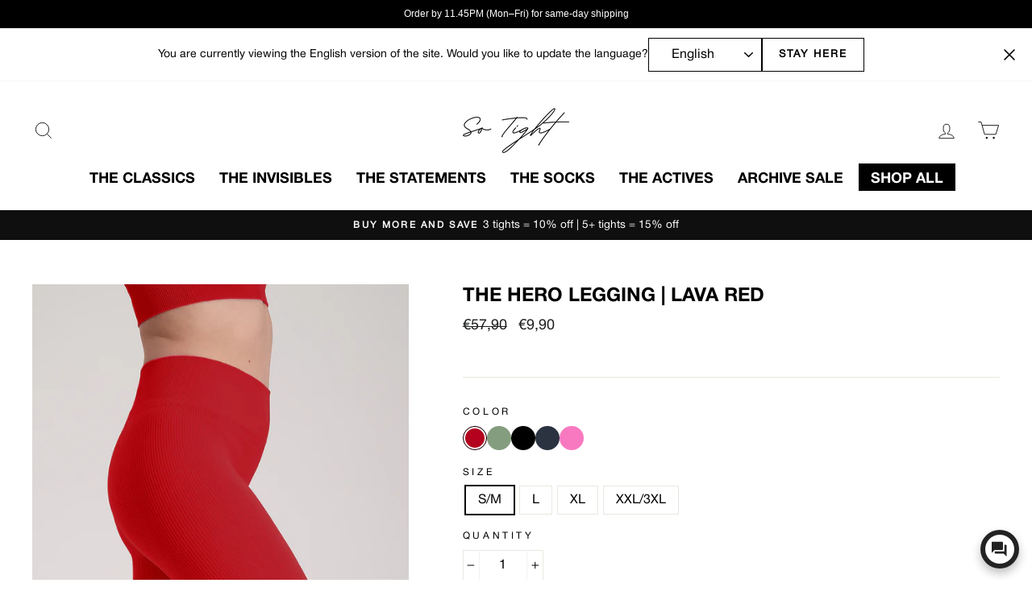

--- FILE ---
content_type: text/html; charset=utf-8
request_url: https://sotightshop.com/en/products/the-hero-legging-lava-red
body_size: 103100
content:
<!doctype html>
<html class="no-js" lang="en">
<head>


  <meta charset="utf-8">
  <meta http-equiv="X-UA-Compatible" content="IE=edge,chrome=1">
  <meta name="viewport" content="width=device-width,initial-scale=1">
  <meta name="theme-color" content="#000000">
  <link rel="canonical" href="https://sotightshop.com/en/products/the-hero-legging-lava-red">
  <link rel="canonical" href="https://sotightshop.com/en/products/the-hero-legging-lava-red">
  <link rel="preconnect" href="https://cdn.shopify.com">
  <link rel="preconnect" href="https://fonts.shopifycdn.com">
  <link rel="dns-prefetch" href="https://productreviews.shopifycdn.com">
  <link rel="dns-prefetch" href="https://ajax.googleapis.com">
  <link rel="dns-prefetch" href="https://maps.googleapis.com">
  <link rel="dns-prefetch" href="https://maps.gstatic.com"><link rel="shortcut icon" href="//sotightshop.com/cdn/shop/files/Favicon_So_Tight_32x32.png?v=1718705734" type="image/png" /><title>The Hero Legging | Lava Red
&ndash; So Tight
</title>
<meta name="description" content="The leggings of leggings. A luxurious rib legging, made with a special seamless technology. The high waistband ensures ultimate wearing comfort."><meta property="og:site_name" content="So Tight">
  <meta property="og:url" content="https://sotightshop.com/en/products/the-hero-legging-lava-red">
  <meta property="og:title" content="The Hero Legging | Lava Red">
  <meta property="og:type" content="product">
  <meta property="og:description" content="The leggings of leggings. A luxurious rib legging, made with a special seamless technology. The high waistband ensures ultimate wearing comfort."><meta property="og:image" content="http://sotightshop.com/cdn/shop/products/roos_red_detail_TIFF_1omkleuring_1200x1200.jpg?v=1701159840"><meta property="og:image" content="http://sotightshop.com/cdn/shop/products/roos_rood_Fullbody_TIFF_1_1200x1200.jpg?v=1701159840"><meta property="og:image" content="http://sotightshop.com/cdn/shop/products/roos_rood_Fullbody_TIFF_17_1200x1200.jpg?v=1701159840">
  <meta property="og:image:secure_url" content="https://sotightshop.com/cdn/shop/products/roos_red_detail_TIFF_1omkleuring_1200x1200.jpg?v=1701159840"><meta property="og:image:secure_url" content="https://sotightshop.com/cdn/shop/products/roos_rood_Fullbody_TIFF_1_1200x1200.jpg?v=1701159840"><meta property="og:image:secure_url" content="https://sotightshop.com/cdn/shop/products/roos_rood_Fullbody_TIFF_17_1200x1200.jpg?v=1701159840">
  <meta name="twitter:site" content="@">
  <meta name="twitter:card" content="summary_large_image">
  <meta name="twitter:title" content="The Hero Legging | Lava Red">
  <meta name="twitter:description" content="The leggings of leggings. A luxurious rib legging, made with a special seamless technology. The high waistband ensures ultimate wearing comfort.">
<style data-shopify>@font-face {
  font-family: "Tenor Sans";
  font-weight: 400;
  font-style: normal;
  font-display: swap;
  src: url("//sotightshop.com/cdn/fonts/tenor_sans/tenorsans_n4.966071a72c28462a9256039d3e3dc5b0cf314f65.woff2") format("woff2"),
       url("//sotightshop.com/cdn/fonts/tenor_sans/tenorsans_n4.2282841d948f9649ba5c3cad6ea46df268141820.woff") format("woff");
}

  @font-face {
  font-family: "Open Sans";
  font-weight: 300;
  font-style: normal;
  font-display: swap;
  src: url("//sotightshop.com/cdn/fonts/open_sans/opensans_n3.b10466eda05a6b2d1ef0f6ba490dcecf7588dd78.woff2") format("woff2"),
       url("//sotightshop.com/cdn/fonts/open_sans/opensans_n3.056c4b5dddadba7018747bd50fdaa80430e21710.woff") format("woff");
}


  @font-face {
  font-family: "Open Sans";
  font-weight: 600;
  font-style: normal;
  font-display: swap;
  src: url("//sotightshop.com/cdn/fonts/open_sans/opensans_n6.15aeff3c913c3fe570c19cdfeed14ce10d09fb08.woff2") format("woff2"),
       url("//sotightshop.com/cdn/fonts/open_sans/opensans_n6.14bef14c75f8837a87f70ce22013cb146ee3e9f3.woff") format("woff");
}

  @font-face {
  font-family: "Open Sans";
  font-weight: 300;
  font-style: italic;
  font-display: swap;
  src: url("//sotightshop.com/cdn/fonts/open_sans/opensans_i3.853ebda1c5f31329bb2a566ea7797548807a48bf.woff2") format("woff2"),
       url("//sotightshop.com/cdn/fonts/open_sans/opensans_i3.3359d7c8c5a869c65cb7df3aa76a8d52237b1b65.woff") format("woff");
}

  @font-face {
  font-family: "Open Sans";
  font-weight: 600;
  font-style: italic;
  font-display: swap;
  src: url("//sotightshop.com/cdn/fonts/open_sans/opensans_i6.828bbc1b99433eacd7d50c9f0c1bfe16f27b89a3.woff2") format("woff2"),
       url("//sotightshop.com/cdn/fonts/open_sans/opensans_i6.a79e1402e2bbd56b8069014f43ff9c422c30d057.woff") format("woff");
}


  @font-face {
      font-family: 'Helvetica Neue Roman';
      src: url('https://cdn.shopify.com/s/files/1/0268/2247/5964/files/1719692851715-HelveticaNeueRoman.otf?v=1719755728') format('opentype');
      font-weight: normal;
      font-style: normal;
      font-display: swap;
  }
  
  @font-face {
      font-family: 'Helvetica Neue Italic';
      src: url('https://cdn.shopify.com/s/files/1/0268/2247/5964/files/1719692851618-HelveticaNeueItalic.ttf?v=1719755726') format('truetype');
      font-weight: normal;
      font-style: italic;
      font-display: swap;
  }
  
  @font-face {
      font-family: 'Helvetica Neue Ultra Light';
      src: url('https://cdn.shopify.com/s/files/1/0268/2247/5964/files/1719692851747-HelveticaNeueUltraLight.otf?v=1719755726') format('opentype');
      font-weight: 200;
      font-style: normal;
      font-display: swap;
  }
  
  @font-face {
      font-family: 'Helvetica Neue Ultra Light Italic';
      src: url('https://cdn.shopify.com/s/files/1/0268/2247/5964/files/1719692851773-HelveticaNeueUltraLightItalic.otf?v=1719755726') format('opentype');
      font-weight: 200;
      font-style: italic;
      font-display: swap;
  }
  
  @font-face {
      font-family: 'Helvetica Neue Thin';
      src: url('https://cdn.shopify.com/s/files/1/0268/2247/5964/files/1719692851756-HelveticaNeueThin.otf?v=1719755726') format('opentype');
      font-weight: 300;
      font-style: normal;
      font-display: swap;
  }
  
  @font-face {
      font-family: 'Helvetica Neue Thin Italic';
      src: url('https://cdn.shopify.com/s/files/1/0268/2247/5964/files/1719692851707-HelveticaNeueThinItalic.otf?v=1719755725') format('opentype');
      font-weight: 300;
      font-style: italic;
      font-display: swap;
  }
  
  @font-face {
      font-family: 'Helvetica Neue Light';
      src: url('https://cdn.shopify.com/s/files/1/0268/2247/5964/files/1719692851673-HelveticaNeueLight.otf?v=1719755726') format('opentype');
      font-weight: 300;
      font-style: normal;
      font-display: swap;
  }
  
  @font-face {
      font-family: 'Helvetica Neue Light Italic';
      src: url('https://cdn.shopify.com/s/files/1/0268/2247/5964/files/1719692851687-HelveticaNeueLightItalic.otf?v=1719755726') format('opentype');
      font-weight: 300;
      font-style: italic;
      font-display: swap;
  }
  
  @font-face {
      font-family: 'Helvetica Neue Medium';
      src: url('https://cdn.shopify.com/s/files/1/0268/2247/5964/files/1719692851695-HelveticaNeueMedium.otf?v=1719755726') format('opentype');
      font-weight: 500;
      font-style: normal;
      font-display: swap;
  }
  
  @font-face {
      font-family: 'Helvetica Neue Medium Italic';
      src: url('https://cdn.shopify.com/s/files/1/0268/2247/5964/files/1719692851702-HelveticaNeueMediumItalic.otf?v=1719755725') format('opentype');
      font-weight: 500;
      font-style: italic;
      font-display: swap;
  }
  
  @font-face {
      font-family: 'Helvetica Neue Black';
      src: url('https://cdn.shopify.com/s/files/1/0268/2247/5964/files/1719692851605-HelveticaNeueBlack.otf?v=1719755728') format('opentype');
      font-weight: 900;
      font-style: normal;
      font-display: swap;
  }
  
  @font-face {
      font-family: 'Helvetica Neue Black Italic';
      src: url('https://cdn.shopify.com/s/files/1/0268/2247/5964/files/1719692851594-HelveticaNeueBlackItalic.otf?v=1719755728') format('opentype');
      font-weight: 900;
      font-style: italic;
      font-display: swap;
  }
  
  @font-face {
      font-family: 'Helvetica Neue Bold';
      src: url('https://cdn.shopify.com/s/files/1/0268/2247/5964/files/1719692851523-HelveticaNeueBold.otf?v=1719755728') format('opentype');
      font-weight: bold;
      font-style: normal;
      font-display: swap;
  }
  
  @font-face {
      font-family: 'Helvetica Neue Bold Italic';
      src: url('https://cdn.shopify.com/s/files/1/0268/2247/5964/files/1719692851171-HelveticaNeueBoldItalic.otf?v=1719755728') format('opentype');
      font-weight: bold;
      font-style: italic;
      font-display: swap;
  }
  
  @font-face {
      font-family: 'Helvetica Neue Heavy';
      src: url('https://cdn.shopify.com/s/files/1/0268/2247/5964/files/1719692851452-HelveticaNeueHeavy.otf?v=1719755728) format('opentype');
      font-weight: 800;
      font-style: normal;
      font-display: swap;
  }
  
  @font-face {
      font-family: 'Helvetica Neue Heavy Italic';
      src: url('https://cdn.shopify.com/s/files/1/0268/2247/5964/files/1719692851664-HelveticaNeueHeavyItalic.otf?v=1719755728f') format('opentype');
      font-weight: 800;
      font-style: italic;
      font-display: swap;
  }</style><link href="//sotightshop.com/cdn/shop/t/2/assets/theme.css?v=154669506136954167971767208851" rel="stylesheet" type="text/css" media="all" />
<style data-shopify>@font-face {
    font-family: "SemplicitaPro";
    src: url('https://cdn.shopify.com/s/files/1/0268/2247/5964/files/SemplicitaPro.otf?v=1693309394') format("opentype");
  }

  
  
  :root {
    --typeHeaderPrimary: "helvetica neue bold";
    --typeHeaderFallback: sans-serif;
    --typeHeaderSize: 34px;
    --typeHeaderWeight: 400;
    --typeHeaderLineHeight: 1.3;
    --typeHeaderSpacing: 0.0em;

    --typeBasePrimary: "helvetica neue roman";
    --typeBaseFallback:sans-serif;
    --typeBaseSize: 16px;
    --typeBaseWeight: 300;
    --typeBaseSpacing: 0.0em;
    --typeBaseLineHeight: 1.3;

    --typeCollectionTitle: 18px;

    --iconWeight: 2px;
    --iconLinecaps: miter;

    
      --buttonRadius: 0px;
    

    --colorGridOverlayOpacity: 0.1;
  }
}</style><script>
    document.documentElement.className = document.documentElement.className.replace('no-js', 'js');

    window.theme = window.theme || {};
    theme.routes = {
      cart: "/en/cart",
      cartAdd: "/en/cart/add.js",
      cartChange: "/en/cart/change"
    };
    theme.strings = {
      soldOut: "Sold Out",
      unavailable: "Unavailable",
      stockLabel: "Only [count] items in stock!",
      willNotShipUntil: "Will not ship until [date]",
      willBeInStockAfter: "Will be in stock after [date]",
      waitingForStock: "Inventory on the way",
      savePrice: "Save [saved_amount]",
      cartEmpty: "Your cart is currently empty.",
      cartTermsConfirmation: "You must agree with the terms and conditions of sales to check out",
      languageSelectorPopup: {
        stayHere: "Stay Here",
        submit: "Submit"
      }
    };
    theme.settings = {
      dynamicVariantsEnable: true,
      dynamicVariantType: "button",
      cartType: "drawer",
      moneyFormat: "€{{amount_with_comma_separator}}",
      saveType: "dollar",
      recentlyViewedEnabled: false,
      predictiveSearch: true,
      predictiveSearchType: "product,article,page,collection",
      inventoryThreshold: 10,
      quickView: false,
      themeName: 'Impulse',
      themeVersion: "3.4.0"
    };
  </script>

  <!-- starapps_scripts_start -->
<!-- This code is automatically managed by StarApps Studio -->
<!-- Please contact support@starapps.studio for any help -->
<script type="application/json" sa-product-json="true">
          {
            "id": 7701367095484,
            "title": "The Hero Legging | Lava Red",
            "handle": "the-hero-legging-lava-red","product_images": [{ "id":34604147835068,"src":"\/\/sotightshop.com\/cdn\/shop\/products\/roos_red_detail_TIFF_1omkleuring.jpg?v=1701159840" }  ,  { "id":34124921405628,"src":"\/\/sotightshop.com\/cdn\/shop\/products\/roos_rood_Fullbody_TIFF_1.jpg?v=1701159840" }  ,  { "id":34124921831612,"src":"\/\/sotightshop.com\/cdn\/shop\/products\/roos_rood_Fullbody_TIFF_17.jpg?v=1701159840" }  ,  { "id":55016823587142,"src":"\/\/sotightshop.com\/cdn\/shop\/files\/image00019.jpg?v=1713425897" }  ,  { "id":34194045436092,"src":"\/\/sotightshop.com\/cdn\/shop\/products\/shorts3Color_s_3_tiff_2_4735e269-50ea-4cc0-bc50-79f19957fe8b.jpg?v=1713425897" }  ],
            "media": [{"alt":null,"id":27125581054140,"position":1,"preview_image":{"aspect_ratio":0.75,"height":1420,"width":1065,"src":"\/\/sotightshop.com\/cdn\/shop\/products\/roos_red_detail_TIFF_1omkleuring.jpg?v=1701159840"},"aspect_ratio":0.75,"height":1420,"media_type":"image","src":"\/\/sotightshop.com\/cdn\/shop\/products\/roos_red_detail_TIFF_1omkleuring.jpg?v=1701159840","width":1065},{"alt":null,"id":26642486100156,"position":2,"preview_image":{"aspect_ratio":0.75,"height":1420,"width":1065,"src":"\/\/sotightshop.com\/cdn\/shop\/products\/roos_rood_Fullbody_TIFF_1.jpg?v=1701159840"},"aspect_ratio":0.75,"height":1420,"media_type":"image","src":"\/\/sotightshop.com\/cdn\/shop\/products\/roos_rood_Fullbody_TIFF_1.jpg?v=1701159840","width":1065},{"alt":null,"id":26642486558908,"position":3,"preview_image":{"aspect_ratio":0.75,"height":1420,"width":1065,"src":"\/\/sotightshop.com\/cdn\/shop\/products\/roos_rood_Fullbody_TIFF_17.jpg?v=1701159840"},"aspect_ratio":0.75,"height":1420,"media_type":"image","src":"\/\/sotightshop.com\/cdn\/shop\/products\/roos_rood_Fullbody_TIFF_17.jpg?v=1701159840","width":1065},{"alt":null,"id":47675781022022,"position":4,"preview_image":{"aspect_ratio":0.75,"height":4032,"width":3024,"src":"\/\/sotightshop.com\/cdn\/shop\/files\/image00019.jpg?v=1713425897"},"aspect_ratio":0.75,"height":4032,"media_type":"image","src":"\/\/sotightshop.com\/cdn\/shop\/files\/image00019.jpg?v=1713425897","width":3024},{"alt":null,"id":26712292393148,"position":5,"preview_image":{"aspect_ratio":1.0,"height":3000,"width":3000,"src":"\/\/sotightshop.com\/cdn\/shop\/products\/shorts3Color_s_3_tiff_2_4735e269-50ea-4cc0-bc50-79f19957fe8b.jpg?v=1713425897"},"aspect_ratio":1.0,"height":3000,"media_type":"image","src":"\/\/sotightshop.com\/cdn\/shop\/products\/shorts3Color_s_3_tiff_2_4735e269-50ea-4cc0-bc50-79f19957fe8b.jpg?v=1713425897","width":3000}],"metafields": {},
            "vendor": "So Tight",
            "variants": [{"id":42348289720508,"title":"S\/M","option1":"S\/M","option2":null,"option3":null,"sku":"L-LR-SM","requires_shipping":true,"taxable":true,"featured_image":null,"available":true,"name":"The Hero Legging | Lava Red - S\/M","public_title":"S\/M","options":["S\/M"],"price":990,"weight":0,"compare_at_price":5790,"inventory_management":"shopify","barcode":"8719327608524","requires_selling_plan":false,"selling_plan_allocations":[]},{"id":42348289753276,"title":"L","option1":"L","option2":null,"option3":null,"sku":"L-LR-L","requires_shipping":true,"taxable":true,"featured_image":null,"available":true,"name":"The Hero Legging | Lava Red - L","public_title":"L","options":["L"],"price":990,"weight":0,"compare_at_price":5790,"inventory_management":"shopify","barcode":"8719327608531","requires_selling_plan":false,"selling_plan_allocations":[]},{"id":42348289786044,"title":"XL","option1":"XL","option2":null,"option3":null,"sku":"L-LR-XL","requires_shipping":true,"taxable":true,"featured_image":null,"available":true,"name":"The Hero Legging | Lava Red - XL","public_title":"XL","options":["XL"],"price":990,"weight":0,"compare_at_price":5790,"inventory_management":"shopify","barcode":"8719327608548","requires_selling_plan":false,"selling_plan_allocations":[]},{"id":42348289818812,"title":"XXL\/3XL","option1":"XXL\/3XL","option2":null,"option3":null,"sku":"L-LR-XXL","requires_shipping":true,"taxable":true,"featured_image":null,"available":true,"name":"The Hero Legging | Lava Red - XXL\/3XL","public_title":"XXL\/3XL","options":["XXL\/3XL"],"price":990,"weight":0,"compare_at_price":5790,"inventory_management":"shopify","barcode":"8719327608555","requires_selling_plan":false,"selling_plan_allocations":[]}],
            "url": "\/en\/products\/the-hero-legging-lava-red",
            "options": [{"name":"Size","position":1,"values":["S\/M","L","XL","XXL\/3XL"]}],
            "images": ["\/\/sotightshop.com\/cdn\/shop\/products\/roos_red_detail_TIFF_1omkleuring.jpg?v=1701159840","\/\/sotightshop.com\/cdn\/shop\/products\/roos_rood_Fullbody_TIFF_1.jpg?v=1701159840","\/\/sotightshop.com\/cdn\/shop\/products\/roos_rood_Fullbody_TIFF_17.jpg?v=1701159840","\/\/sotightshop.com\/cdn\/shop\/files\/image00019.jpg?v=1713425897","\/\/sotightshop.com\/cdn\/shop\/products\/shorts3Color_s_3_tiff_2_4735e269-50ea-4cc0-bc50-79f19957fe8b.jpg?v=1713425897"],
            "featured_image": "\/\/sotightshop.com\/cdn\/shop\/products\/roos_red_detail_TIFF_1omkleuring.jpg?v=1701159840",
            "tags": ["legging"],
            "available": true,
            "price_min": 990,
            "price_max": 990,
            "compare_at_price_min": 5790,
            "compare_at_price_max": 5790}
    </script>
<script type="text/javascript" src="https://bcdn.starapps.studio/apps/via/sotight-shop/script-1609162100.js?shop=sotight-shop.myshopify.com" async></script>
<!-- starapps_scripts_end -->
<script>window.performance && window.performance.mark && window.performance.mark('shopify.content_for_header.start');</script><meta name="facebook-domain-verification" content="tyrozpkwhx1uxswght0wir9i0cowsi">
<meta name="facebook-domain-verification" content="18lhp8ilui89mu36jukv7d21ol36tl">
<meta id="shopify-digital-wallet" name="shopify-digital-wallet" content="/26822475964/digital_wallets/dialog">
<meta name="shopify-checkout-api-token" content="22f2755f7eebaec2dd657f9893226a18">
<meta id="in-context-paypal-metadata" data-shop-id="26822475964" data-venmo-supported="false" data-environment="production" data-locale="en_US" data-paypal-v4="true" data-currency="EUR">
<link rel="alternate" hreflang="x-default" href="https://sotightshop.com/products/the-hero-legging-lava-red">
<link rel="alternate" hreflang="nl" href="https://sotightshop.com/products/the-hero-legging-lava-red">
<link rel="alternate" hreflang="en" href="https://sotightshop.com/en/products/the-hero-legging-lava-red">
<link rel="alternate" type="application/json+oembed" href="https://sotightshop.com/en/products/the-hero-legging-lava-red.oembed">
<script async="async" src="/checkouts/internal/preloads.js?locale=en-NL"></script>
<link rel="preconnect" href="https://shop.app" crossorigin="anonymous">
<script async="async" src="https://shop.app/checkouts/internal/preloads.js?locale=en-NL&shop_id=26822475964" crossorigin="anonymous"></script>
<script id="apple-pay-shop-capabilities" type="application/json">{"shopId":26822475964,"countryCode":"NL","currencyCode":"EUR","merchantCapabilities":["supports3DS"],"merchantId":"gid:\/\/shopify\/Shop\/26822475964","merchantName":"So Tight","requiredBillingContactFields":["postalAddress","email"],"requiredShippingContactFields":["postalAddress","email"],"shippingType":"shipping","supportedNetworks":["visa","maestro","masterCard","amex"],"total":{"type":"pending","label":"So Tight","amount":"1.00"},"shopifyPaymentsEnabled":true,"supportsSubscriptions":true}</script>
<script id="shopify-features" type="application/json">{"accessToken":"22f2755f7eebaec2dd657f9893226a18","betas":["rich-media-storefront-analytics"],"domain":"sotightshop.com","predictiveSearch":true,"shopId":26822475964,"locale":"en"}</script>
<script>var Shopify = Shopify || {};
Shopify.shop = "sotight-shop.myshopify.com";
Shopify.locale = "en";
Shopify.currency = {"active":"EUR","rate":"1.0"};
Shopify.country = "NL";
Shopify.theme = {"name":"Impulse","id":83211452604,"schema_name":"Impulse","schema_version":"3.4.0","theme_store_id":857,"role":"main"};
Shopify.theme.handle = "null";
Shopify.theme.style = {"id":null,"handle":null};
Shopify.cdnHost = "sotightshop.com/cdn";
Shopify.routes = Shopify.routes || {};
Shopify.routes.root = "/en/";</script>
<script type="module">!function(o){(o.Shopify=o.Shopify||{}).modules=!0}(window);</script>
<script>!function(o){function n(){var o=[];function n(){o.push(Array.prototype.slice.apply(arguments))}return n.q=o,n}var t=o.Shopify=o.Shopify||{};t.loadFeatures=n(),t.autoloadFeatures=n()}(window);</script>
<script>
  window.ShopifyPay = window.ShopifyPay || {};
  window.ShopifyPay.apiHost = "shop.app\/pay";
  window.ShopifyPay.redirectState = null;
</script>
<script id="shop-js-analytics" type="application/json">{"pageType":"product"}</script>
<script defer="defer" async type="module" src="//sotightshop.com/cdn/shopifycloud/shop-js/modules/v2/client.init-shop-cart-sync_BT-GjEfc.en.esm.js"></script>
<script defer="defer" async type="module" src="//sotightshop.com/cdn/shopifycloud/shop-js/modules/v2/chunk.common_D58fp_Oc.esm.js"></script>
<script defer="defer" async type="module" src="//sotightshop.com/cdn/shopifycloud/shop-js/modules/v2/chunk.modal_xMitdFEc.esm.js"></script>
<script type="module">
  await import("//sotightshop.com/cdn/shopifycloud/shop-js/modules/v2/client.init-shop-cart-sync_BT-GjEfc.en.esm.js");
await import("//sotightshop.com/cdn/shopifycloud/shop-js/modules/v2/chunk.common_D58fp_Oc.esm.js");
await import("//sotightshop.com/cdn/shopifycloud/shop-js/modules/v2/chunk.modal_xMitdFEc.esm.js");

  window.Shopify.SignInWithShop?.initShopCartSync?.({"fedCMEnabled":true,"windoidEnabled":true});

</script>
<script>
  window.Shopify = window.Shopify || {};
  if (!window.Shopify.featureAssets) window.Shopify.featureAssets = {};
  window.Shopify.featureAssets['shop-js'] = {"shop-cart-sync":["modules/v2/client.shop-cart-sync_DZOKe7Ll.en.esm.js","modules/v2/chunk.common_D58fp_Oc.esm.js","modules/v2/chunk.modal_xMitdFEc.esm.js"],"init-fed-cm":["modules/v2/client.init-fed-cm_B6oLuCjv.en.esm.js","modules/v2/chunk.common_D58fp_Oc.esm.js","modules/v2/chunk.modal_xMitdFEc.esm.js"],"shop-cash-offers":["modules/v2/client.shop-cash-offers_D2sdYoxE.en.esm.js","modules/v2/chunk.common_D58fp_Oc.esm.js","modules/v2/chunk.modal_xMitdFEc.esm.js"],"shop-login-button":["modules/v2/client.shop-login-button_QeVjl5Y3.en.esm.js","modules/v2/chunk.common_D58fp_Oc.esm.js","modules/v2/chunk.modal_xMitdFEc.esm.js"],"pay-button":["modules/v2/client.pay-button_DXTOsIq6.en.esm.js","modules/v2/chunk.common_D58fp_Oc.esm.js","modules/v2/chunk.modal_xMitdFEc.esm.js"],"shop-button":["modules/v2/client.shop-button_DQZHx9pm.en.esm.js","modules/v2/chunk.common_D58fp_Oc.esm.js","modules/v2/chunk.modal_xMitdFEc.esm.js"],"avatar":["modules/v2/client.avatar_BTnouDA3.en.esm.js"],"init-windoid":["modules/v2/client.init-windoid_CR1B-cfM.en.esm.js","modules/v2/chunk.common_D58fp_Oc.esm.js","modules/v2/chunk.modal_xMitdFEc.esm.js"],"init-shop-for-new-customer-accounts":["modules/v2/client.init-shop-for-new-customer-accounts_C_vY_xzh.en.esm.js","modules/v2/client.shop-login-button_QeVjl5Y3.en.esm.js","modules/v2/chunk.common_D58fp_Oc.esm.js","modules/v2/chunk.modal_xMitdFEc.esm.js"],"init-shop-email-lookup-coordinator":["modules/v2/client.init-shop-email-lookup-coordinator_BI7n9ZSv.en.esm.js","modules/v2/chunk.common_D58fp_Oc.esm.js","modules/v2/chunk.modal_xMitdFEc.esm.js"],"init-shop-cart-sync":["modules/v2/client.init-shop-cart-sync_BT-GjEfc.en.esm.js","modules/v2/chunk.common_D58fp_Oc.esm.js","modules/v2/chunk.modal_xMitdFEc.esm.js"],"shop-toast-manager":["modules/v2/client.shop-toast-manager_DiYdP3xc.en.esm.js","modules/v2/chunk.common_D58fp_Oc.esm.js","modules/v2/chunk.modal_xMitdFEc.esm.js"],"init-customer-accounts":["modules/v2/client.init-customer-accounts_D9ZNqS-Q.en.esm.js","modules/v2/client.shop-login-button_QeVjl5Y3.en.esm.js","modules/v2/chunk.common_D58fp_Oc.esm.js","modules/v2/chunk.modal_xMitdFEc.esm.js"],"init-customer-accounts-sign-up":["modules/v2/client.init-customer-accounts-sign-up_iGw4briv.en.esm.js","modules/v2/client.shop-login-button_QeVjl5Y3.en.esm.js","modules/v2/chunk.common_D58fp_Oc.esm.js","modules/v2/chunk.modal_xMitdFEc.esm.js"],"shop-follow-button":["modules/v2/client.shop-follow-button_CqMgW2wH.en.esm.js","modules/v2/chunk.common_D58fp_Oc.esm.js","modules/v2/chunk.modal_xMitdFEc.esm.js"],"checkout-modal":["modules/v2/client.checkout-modal_xHeaAweL.en.esm.js","modules/v2/chunk.common_D58fp_Oc.esm.js","modules/v2/chunk.modal_xMitdFEc.esm.js"],"shop-login":["modules/v2/client.shop-login_D91U-Q7h.en.esm.js","modules/v2/chunk.common_D58fp_Oc.esm.js","modules/v2/chunk.modal_xMitdFEc.esm.js"],"lead-capture":["modules/v2/client.lead-capture_BJmE1dJe.en.esm.js","modules/v2/chunk.common_D58fp_Oc.esm.js","modules/v2/chunk.modal_xMitdFEc.esm.js"],"payment-terms":["modules/v2/client.payment-terms_Ci9AEqFq.en.esm.js","modules/v2/chunk.common_D58fp_Oc.esm.js","modules/v2/chunk.modal_xMitdFEc.esm.js"]};
</script>
<script>(function() {
  var isLoaded = false;
  function asyncLoad() {
    if (isLoaded) return;
    isLoaded = true;
    var urls = ["https:\/\/ecommplugins-scripts.trustpilot.com\/v2.1\/js\/header.min.js?settings=eyJrZXkiOiI1dW1BVHY1V2l0d1hSVHJQIiwicyI6InNrdSJ9\u0026v=2.5\u0026shop=sotight-shop.myshopify.com","https:\/\/ecommplugins-scripts.trustpilot.com\/v2.1\/js\/success.min.js?settings=eyJrZXkiOiI1dW1BVHY1V2l0d1hSVHJQIiwicyI6InNrdSIsInQiOlsib3JkZXJzL2Z1bGZpbGxlZCJdLCJ2IjoiIiwiYSI6IlNob3BpZnktMjAyMC0wMSJ9\u0026shop=sotight-shop.myshopify.com","https:\/\/ecommplugins-trustboxsettings.trustpilot.com\/sotight-shop.myshopify.com.js?settings=1759506008646\u0026shop=sotight-shop.myshopify.com","https:\/\/cdn.shopify.com\/s\/files\/1\/0268\/2247\/5964\/t\/2\/assets\/booster_eu_cookie_26822475964.js?v=1609160913\u0026shop=sotight-shop.myshopify.com","https:\/\/widget.trustpilot.com\/bootstrap\/v5\/tp.widget.sync.bootstrap.min.js?shop=sotight-shop.myshopify.com","\/\/shopify.privy.com\/widget.js?shop=sotight-shop.myshopify.com","https:\/\/trust.conversionbear.com\/script?app=trust_badge\u0026shop=sotight-shop.myshopify.com","https:\/\/cdn.shopify.com\/s\/files\/1\/0268\/2247\/5964\/t\/2\/assets\/globo.formbuilder.init.js?v=1650479070\u0026shop=sotight-shop.myshopify.com","https:\/\/storage.nfcube.com\/instafeed-3c0b2d2706942ebd26c286f447af8ae3.js?shop=sotight-shop.myshopify.com"];
    for (var i = 0; i < urls.length; i++) {
      var s = document.createElement('script');
      s.type = 'text/javascript';
      s.async = true;
      s.src = urls[i];
      var x = document.getElementsByTagName('script')[0];
      x.parentNode.insertBefore(s, x);
    }
  };
  if(window.attachEvent) {
    window.attachEvent('onload', asyncLoad);
  } else {
    window.addEventListener('load', asyncLoad, false);
  }
})();</script>
<script id="__st">var __st={"a":26822475964,"offset":3600,"reqid":"5451c2de-12b5-46b6-9136-85776bd2b590-1769064699","pageurl":"sotightshop.com\/en\/products\/the-hero-legging-lava-red","u":"fe0f638b4440","p":"product","rtyp":"product","rid":7701367095484};</script>
<script>window.ShopifyPaypalV4VisibilityTracking = true;</script>
<script id="captcha-bootstrap">!function(){'use strict';const t='contact',e='account',n='new_comment',o=[[t,t],['blogs',n],['comments',n],[t,'customer']],c=[[e,'customer_login'],[e,'guest_login'],[e,'recover_customer_password'],[e,'create_customer']],r=t=>t.map((([t,e])=>`form[action*='/${t}']:not([data-nocaptcha='true']) input[name='form_type'][value='${e}']`)).join(','),a=t=>()=>t?[...document.querySelectorAll(t)].map((t=>t.form)):[];function s(){const t=[...o],e=r(t);return a(e)}const i='password',u='form_key',d=['recaptcha-v3-token','g-recaptcha-response','h-captcha-response',i],f=()=>{try{return window.sessionStorage}catch{return}},m='__shopify_v',_=t=>t.elements[u];function p(t,e,n=!1){try{const o=window.sessionStorage,c=JSON.parse(o.getItem(e)),{data:r}=function(t){const{data:e,action:n}=t;return t[m]||n?{data:e,action:n}:{data:t,action:n}}(c);for(const[e,n]of Object.entries(r))t.elements[e]&&(t.elements[e].value=n);n&&o.removeItem(e)}catch(o){console.error('form repopulation failed',{error:o})}}const l='form_type',E='cptcha';function T(t){t.dataset[E]=!0}const w=window,h=w.document,L='Shopify',v='ce_forms',y='captcha';let A=!1;((t,e)=>{const n=(g='f06e6c50-85a8-45c8-87d0-21a2b65856fe',I='https://cdn.shopify.com/shopifycloud/storefront-forms-hcaptcha/ce_storefront_forms_captcha_hcaptcha.v1.5.2.iife.js',D={infoText:'Protected by hCaptcha',privacyText:'Privacy',termsText:'Terms'},(t,e,n)=>{const o=w[L][v],c=o.bindForm;if(c)return c(t,g,e,D).then(n);var r;o.q.push([[t,g,e,D],n]),r=I,A||(h.body.append(Object.assign(h.createElement('script'),{id:'captcha-provider',async:!0,src:r})),A=!0)});var g,I,D;w[L]=w[L]||{},w[L][v]=w[L][v]||{},w[L][v].q=[],w[L][y]=w[L][y]||{},w[L][y].protect=function(t,e){n(t,void 0,e),T(t)},Object.freeze(w[L][y]),function(t,e,n,w,h,L){const[v,y,A,g]=function(t,e,n){const i=e?o:[],u=t?c:[],d=[...i,...u],f=r(d),m=r(i),_=r(d.filter((([t,e])=>n.includes(e))));return[a(f),a(m),a(_),s()]}(w,h,L),I=t=>{const e=t.target;return e instanceof HTMLFormElement?e:e&&e.form},D=t=>v().includes(t);t.addEventListener('submit',(t=>{const e=I(t);if(!e)return;const n=D(e)&&!e.dataset.hcaptchaBound&&!e.dataset.recaptchaBound,o=_(e),c=g().includes(e)&&(!o||!o.value);(n||c)&&t.preventDefault(),c&&!n&&(function(t){try{if(!f())return;!function(t){const e=f();if(!e)return;const n=_(t);if(!n)return;const o=n.value;o&&e.removeItem(o)}(t);const e=Array.from(Array(32),(()=>Math.random().toString(36)[2])).join('');!function(t,e){_(t)||t.append(Object.assign(document.createElement('input'),{type:'hidden',name:u})),t.elements[u].value=e}(t,e),function(t,e){const n=f();if(!n)return;const o=[...t.querySelectorAll(`input[type='${i}']`)].map((({name:t})=>t)),c=[...d,...o],r={};for(const[a,s]of new FormData(t).entries())c.includes(a)||(r[a]=s);n.setItem(e,JSON.stringify({[m]:1,action:t.action,data:r}))}(t,e)}catch(e){console.error('failed to persist form',e)}}(e),e.submit())}));const S=(t,e)=>{t&&!t.dataset[E]&&(n(t,e.some((e=>e===t))),T(t))};for(const o of['focusin','change'])t.addEventListener(o,(t=>{const e=I(t);D(e)&&S(e,y())}));const B=e.get('form_key'),M=e.get(l),P=B&&M;t.addEventListener('DOMContentLoaded',(()=>{const t=y();if(P)for(const e of t)e.elements[l].value===M&&p(e,B);[...new Set([...A(),...v().filter((t=>'true'===t.dataset.shopifyCaptcha))])].forEach((e=>S(e,t)))}))}(h,new URLSearchParams(w.location.search),n,t,e,['guest_login'])})(!0,!0)}();</script>
<script integrity="sha256-4kQ18oKyAcykRKYeNunJcIwy7WH5gtpwJnB7kiuLZ1E=" data-source-attribution="shopify.loadfeatures" defer="defer" src="//sotightshop.com/cdn/shopifycloud/storefront/assets/storefront/load_feature-a0a9edcb.js" crossorigin="anonymous"></script>
<script crossorigin="anonymous" defer="defer" src="//sotightshop.com/cdn/shopifycloud/storefront/assets/shopify_pay/storefront-65b4c6d7.js?v=20250812"></script>
<script data-source-attribution="shopify.dynamic_checkout.dynamic.init">var Shopify=Shopify||{};Shopify.PaymentButton=Shopify.PaymentButton||{isStorefrontPortableWallets:!0,init:function(){window.Shopify.PaymentButton.init=function(){};var t=document.createElement("script");t.src="https://sotightshop.com/cdn/shopifycloud/portable-wallets/latest/portable-wallets.en.js",t.type="module",document.head.appendChild(t)}};
</script>
<script data-source-attribution="shopify.dynamic_checkout.buyer_consent">
  function portableWalletsHideBuyerConsent(e){var t=document.getElementById("shopify-buyer-consent"),n=document.getElementById("shopify-subscription-policy-button");t&&n&&(t.classList.add("hidden"),t.setAttribute("aria-hidden","true"),n.removeEventListener("click",e))}function portableWalletsShowBuyerConsent(e){var t=document.getElementById("shopify-buyer-consent"),n=document.getElementById("shopify-subscription-policy-button");t&&n&&(t.classList.remove("hidden"),t.removeAttribute("aria-hidden"),n.addEventListener("click",e))}window.Shopify?.PaymentButton&&(window.Shopify.PaymentButton.hideBuyerConsent=portableWalletsHideBuyerConsent,window.Shopify.PaymentButton.showBuyerConsent=portableWalletsShowBuyerConsent);
</script>
<script data-source-attribution="shopify.dynamic_checkout.cart.bootstrap">document.addEventListener("DOMContentLoaded",(function(){function t(){return document.querySelector("shopify-accelerated-checkout-cart, shopify-accelerated-checkout")}if(t())Shopify.PaymentButton.init();else{new MutationObserver((function(e,n){t()&&(Shopify.PaymentButton.init(),n.disconnect())})).observe(document.body,{childList:!0,subtree:!0})}}));
</script>
<link id="shopify-accelerated-checkout-styles" rel="stylesheet" media="screen" href="https://sotightshop.com/cdn/shopifycloud/portable-wallets/latest/accelerated-checkout-backwards-compat.css" crossorigin="anonymous">
<style id="shopify-accelerated-checkout-cart">
        #shopify-buyer-consent {
  margin-top: 1em;
  display: inline-block;
  width: 100%;
}

#shopify-buyer-consent.hidden {
  display: none;
}

#shopify-subscription-policy-button {
  background: none;
  border: none;
  padding: 0;
  text-decoration: underline;
  font-size: inherit;
  cursor: pointer;
}

#shopify-subscription-policy-button::before {
  box-shadow: none;
}

      </style>

<script>window.performance && window.performance.mark && window.performance.mark('shopify.content_for_header.end');</script>

  <script src="//sotightshop.com/cdn/shop/t/2/assets/vendor-scripts-v7.js" defer="defer"></script><link rel="preload" as="style" href="//sotightshop.com/cdn/shop/t/2/assets/currency-flags.css?v=75482696549506390791602228284" onload="this.onload=null;this.rel='stylesheet'">
    <noscript><link rel="stylesheet" href="//sotightshop.com/cdn/shop/t/2/assets/currency-flags.css?v=75482696549506390791602228284"></noscript><script src="//sotightshop.com/cdn/shop/t/2/assets/theme.js?v=60978838635441579061700267792" defer="defer"></script>
  <script src="//sotightshop.com/cdn/shop/t/2/assets/custom.js?v=56973364433653646511699577918" defer="defer"></script><script>
	var Globo = Globo || {};
    var globoFormbuilderRecaptchaInit = function(){};
    Globo.FormBuilder = Globo.FormBuilder || {};
    Globo.FormBuilder.url = "https://form.globosoftware.net";
    Globo.FormBuilder.shop = {
        settings : {
            reCaptcha : {
                siteKey : '',
                recaptchaType : 'v2',
                languageCode : 'en'
            },
            hideWaterMark : false,
            encryptionFormId : true,
            copyright: `Powered by <a href="https://globosoftware.net" target="_blank">Globo</a> <a href="https://apps.shopify.com/form-builder-contact-form" target="_blank">Form</a>`,
            scrollTop: true,
            additionalColumns: []        },
        pricing:{
            features:{
                fileUpload : 2,
                removeCopyright : false,
                bulkOrderForm: false,
                cartForm: false,
            }
        },
        configuration: {
            money_format:  "€{{amount_with_comma_separator}}"
        },
        encryption_form_id : true
    };
    Globo.FormBuilder.forms = [];

    
    Globo.FormBuilder.page = {
        title : document.title.replaceAll('"', "'"),
        href : window.location.href,
        type: "product"
    };
    
    Globo.FormBuilder.product= {
        title : `The Hero Legging | Lava Red`,
        type : `Legging`,
        vendor : `So Tight`
    }
    
    Globo.FormBuilder.assetFormUrls = [];
            Globo.FormBuilder.assetFormUrls[110255] = "//sotightshop.com/cdn/shop/t/2/assets/globo.formbuilder.data.110255.js?v=172296569551264409191679306515";
            
    
    window.Globo.FormBuilder.forms = [];
        
        
        
        window.Globo.FormBuilder.forms[110255] = {"110255":{"header":{"active":false,"title":"Vragenlijst So Tight","description":"\u003cp\u003e\u003cbr\u003e\u003c\/p\u003e"},"elements":[{"id":"heading-3","type":"heading","heading":"Algemeen","caption":"","columnWidth":100},{"id":"name","type":"name","label":"Naam","placeholder":"","description":"","limitCharacters":false,"characters":100,"hideLabel":false,"keepPositionLabel":false,"required":true,"ifHideLabel":false,"inputIcon":"","columnWidth":50},{"id":"email","type":"email","label":"E-mailadres","placeholder":"","description":"","limitCharacters":false,"characters":100,"hideLabel":false,"keepPositionLabel":false,"required":true,"ifHideLabel":false,"inputIcon":"","columnWidth":50},{"id":"number","type":"number","label":"Leeftijd","placeholder":"","description":"","limitCharacters":false,"characters":100,"hideLabel":false,"keepPositionLabel":false,"required":true,"ifHideLabel":false,"inputIcon":"","columnWidth":50},{"id":"devider-3","type":"devider","hideDevider":false},{"id":"select","type":"select","label":"In welke taal ontvang je het liefst mailings van So Tight","placeholder":"","options":"Engels\nNederlands\nGeen voorkeur","defaultOption":"","description":"","hideLabel":false,"keepPositionLabel":false,"required":true,"ifHideLabel":false,"inputIcon":"","columnWidth":50},{"id":"devider","type":"devider","hideDevider":false,"conditionalField":false,"onlyShowIf":false,"select":false},{"id":"heading-2","type":"heading","heading":"Merknaam","caption":"","columnWidth":100,"conditionalField":false,"onlyShowIf":false,"select":false},{"id":"radio","type":"radio","label":"Tot welke merknaam voel je je het meest aangetrokken?","options":"So Tight\nSoph","defaultOption":"","description":"","hideLabel":false,"keepPositionLabel":false,"required":true,"ifHideLabel":false,"inlineOption":100,"columnWidth":50,"conditionalField":false,"onlyShowIf":false,"select":false},{"id":"textarea","type":"textarea","label":"Waarom So Tight?","placeholder":"","description":"","limitCharacters":false,"characters":100,"hideLabel":false,"keepPositionLabel":false,"required":true,"ifHideLabel":false,"columnWidth":50,"conditionalField":true,"onlyShowIf":"radio","select":"So Tight","radio":"So Tight"},{"id":"textarea-2","type":"textarea","label":"Waarom niet Soph?","placeholder":"","description":"","limitCharacters":false,"characters":100,"hideLabel":false,"keepPositionLabel":false,"required":true,"ifHideLabel":false,"columnWidth":50,"conditionalField":true,"onlyShowIf":"radio","select":"So Tight","radio":"So Tight"},{"id":"textarea-3","type":"textarea","label":"Waarom Soph?","placeholder":"","description":"","limitCharacters":false,"characters":100,"hideLabel":false,"keepPositionLabel":false,"required":true,"ifHideLabel":false,"columnWidth":50,"conditionalField":true,"onlyShowIf":"radio","select":"Soph","radio":"Soph"},{"id":"textarea-4","type":"textarea","label":"Waarom niet So Tight?","placeholder":"","description":"","limitCharacters":false,"characters":100,"hideLabel":false,"keepPositionLabel":false,"required":true,"ifHideLabel":false,"columnWidth":50,"conditionalField":true,"onlyShowIf":"radio","select":"Soph","radio":"Soph"},{"id":"textarea-5","type":"textarea","label":"Hoe spreek jij Soph uit?","placeholder":"","description":"Graag opschrijven zoals je het uit zou spreken (fonetisch).","limitCharacters":false,"characters":100,"hideLabel":false,"keepPositionLabel":false,"required":true,"ifHideLabel":false,"columnWidth":50,"conditionalField":false,"onlyShowIf":false,"select":false,"radio":false},{"id":"devider-2","type":"devider","hideDevider":false,"conditionalField":false,"onlyShowIf":false,"select":false,"radio":false},{"id":"heading","type":"heading","heading":"Producten en merk","caption":"","columnWidth":100,"conditionalField":false,"onlyShowIf":false,"select":false,"radio":false},{"id":"select-2","type":"select","label":"Welke producten heb je in de laatste 6 maanden bij So Tight gekocht?","placeholder":"Please select","options":"Panty's\nEveryday Activewear\nBeide","defaultOption":"","description":"","hideLabel":false,"keepPositionLabel":false,"required":true,"ifHideLabel":false,"inputIcon":"","columnWidth":50,"conditionalField":false,"onlyShowIf":false,"select":false,"radio":false},{"id":"textarea-7","type":"textarea","label":"Zijn er dingen die je zou willen veranderen aan de panty's?","placeholder":"","description":"","limitCharacters":false,"characters":100,"hideLabel":false,"keepPositionLabel":false,"required":true,"ifHideLabel":false,"columnWidth":50,"conditionalField":true,"onlyShowIf":"select-2","select":"Panty's","radio":"Panty's","select-2":"Panty's"},{"id":"textarea-8","type":"textarea","label":"Zijn er dingen die je zou willen veranderen aan de panty's?","placeholder":"","description":"","limitCharacters":false,"characters":100,"hideLabel":false,"keepPositionLabel":false,"required":true,"ifHideLabel":false,"columnWidth":50,"conditionalField":true,"onlyShowIf":"select-2","select":"Beide","radio":"Beide","select-2":"Beide"},{"id":"textarea-6","type":"textarea","label":"Welke producten zou je graag nog meer in ons assortiment zien?","placeholder":"","description":"Dit mag alles zijn gerelateerd aan kleding.","limitCharacters":false,"characters":100,"hideLabel":false,"keepPositionLabel":false,"required":true,"ifHideLabel":false,"columnWidth":50,"conditionalField":false,"onlyShowIf":"select-2","select":"Panty's","radio":"Panty's","select-2":"Panty's"},{"id":"devider-4","type":"devider","hideDevider":false,"conditionalField":false,"onlyShowIf":false,"select":false,"radio":false,"select-2":false},{"id":"textarea-9","type":"textarea","label":"Als je verder nog iets kwijt wilt (wat dan ook), dan kan dat hieronder.","placeholder":"","description":"","limitCharacters":false,"characters":100,"hideLabel":false,"keepPositionLabel":false,"required":false,"ifHideLabel":false,"columnWidth":100,"conditionalField":false,"onlyShowIf":"select-2","select":"Beide","radio":"Beide","select-2":"Beide"}],"add-elements":null,"footer":{"description":"","previousText":"Previous","nextText":"Next","submitText":"Verstuur","resetButton":false,"resetButtonText":"Reset","submitFullWidth":false,"submitAlignment":"left"},"mail":{"admin":null,"customer":{"enable":false,"emailType":"elementEmail","selectEmail":"onlyEmail","emailId":"email","emailConditional":false,"note":"Thanks for submitting","toggle-variables":"\u003ctable class=\"header row\" style=\"width: 100%; border-spacing: 0; border-collapse: collapse; margin: 40px 0 20px;\"\u003e\n\u003ctbody\u003e\n\u003ctr\u003e\n\u003ctd class=\"header__cell\" style=\"font-family: -apple-system, BlinkMacSystemFont, Roboto, Oxygen, Ubuntu, Cantarell, Fira Sans, Droid Sans, Helvetica Neue, sans-serif;\"\u003e\u003ccenter\u003e\n\u003ctable class=\"container\" style=\"width: 559px; text-align: left; border-spacing: 0px; border-collapse: collapse; margin: 0px auto;\"\u003e\n\u003ctbody\u003e\n\u003ctr\u003e\n\u003ctd style=\"font-family: -apple-system, BlinkMacSystemFont, Roboto, Oxygen, Ubuntu, Cantarell, 'Fira Sans', 'Droid Sans', 'Helvetica Neue', sans-serif; width: 544.219px;\"\u003e\n\u003ctable class=\"row\" style=\"width: 100%; border-spacing: 0; border-collapse: collapse;\"\u003e\n\u003ctbody\u003e\n\u003ctr\u003e\n\u003ctd class=\"shop-name__cell\" style=\"font-family: -apple-system, BlinkMacSystemFont, Roboto, Oxygen, Ubuntu, Cantarell, Fira Sans, Droid Sans, Helvetica Neue, sans-serif;\"\u003e\n\u003ch1 class=\"shop-name__text\" style=\"font-weight: normal; font-size: 30px; color: #333; margin: 0;\"\u003e\u003ca class=\"shop_name\" target=\"_blank\" rel=\"noopener\"\u003eShop\u003c\/a\u003e\u003c\/h1\u003e\n\u003c\/td\u003e\n\u003ctd class=\"order-number__cell\" style=\"font-family: -apple-system, BlinkMacSystemFont, Roboto, Oxygen, Ubuntu, Cantarell, Fira Sans, Droid Sans, Helvetica Neue, sans-serif; font-size: 14px; color: #999;\" align=\"right\"\u003e\u0026nbsp;\u003c\/td\u003e\n\u003c\/tr\u003e\n\u003c\/tbody\u003e\n\u003c\/table\u003e\n\u003c\/td\u003e\n\u003c\/tr\u003e\n\u003c\/tbody\u003e\n\u003c\/table\u003e\n\u003c\/center\u003e\u003c\/td\u003e\n\u003c\/tr\u003e\n\u003c\/tbody\u003e\n\u003c\/table\u003e\n\u003ctable class=\"row content\" style=\"width: 100%; border-spacing: 0; border-collapse: collapse;\"\u003e\n\u003ctbody\u003e\n\u003ctr\u003e\n\u003ctd class=\"content__cell\" style=\"font-family: -apple-system, BlinkMacSystemFont, Roboto, Oxygen, Ubuntu, Cantarell, Fira Sans, Droid Sans, Helvetica Neue, sans-serif; padding-bottom: 40px;\"\u003e\u003ccenter\u003e\n\u003ctable class=\"container\" style=\"width: 560px; text-align: left; border-spacing: 0; border-collapse: collapse; margin: 0 auto;\"\u003e\n\u003ctbody\u003e\n\u003ctr\u003e\n\u003ctd style=\"font-family: -apple-system, BlinkMacSystemFont, Roboto, Oxygen, Ubuntu, Cantarell, Fira Sans, Droid Sans, Helvetica Neue, sans-serif;\"\u003e\n\u003ch2 class=\"quote-heading\" style=\"font-weight: normal; font-size: 24px; margin: 0 0 10px;\"\u003eThanks for your submission\u003c\/h2\u003e\n\u003cp class=\"quote-heading-message\"\u003eHi, we are getting your submission. We will get back to you shortly.\u003c\/p\u003e\n\u003c\/td\u003e\n\u003c\/tr\u003e\n\u003c\/tbody\u003e\n\u003c\/table\u003e\n\u003ctable class=\"row section\" style=\"width: 100%; border-spacing: 0; border-collapse: collapse; border-top-width: 1px; border-top-color: #e5e5e5; border-top-style: solid;\"\u003e\n\u003ctbody\u003e\n\u003ctr\u003e\n\u003ctd class=\"section__cell\" style=\"font-family: -apple-system, BlinkMacSystemFont, Roboto, Oxygen, Ubuntu, Cantarell, Fira Sans, Droid Sans, Helvetica Neue, sans-serif; padding: 40px 0;\"\u003e\u003ccenter\u003e\n\u003ctable class=\"container\" style=\"width: 560px; text-align: left; border-spacing: 0; border-collapse: collapse; margin: 0 auto;\"\u003e\n\u003ctbody\u003e\n\u003ctr\u003e\n\u003ctd style=\"font-family: -apple-system, BlinkMacSystemFont, Roboto, Oxygen, Ubuntu, Cantarell, Fira Sans, Droid Sans, Helvetica Neue, sans-serif;\"\u003e\n\u003ch3 class=\"more-information\"\u003eMore information\u003c\/h3\u003e\n\u003cp\u003e{{data}}\u003c\/p\u003e\n\u003c\/td\u003e\n\u003c\/tr\u003e\n\u003c\/tbody\u003e\n\u003c\/table\u003e\n\u003c\/center\u003e\u003c\/td\u003e\n\u003c\/tr\u003e\n\u003c\/tbody\u003e\n\u003c\/table\u003e\n\u003ctable class=\"row footer\" style=\"width: 100%; border-spacing: 0; border-collapse: collapse; border-top-width: 1px; border-top-color: #e5e5e5; border-top-style: solid;\"\u003e\n\u003ctbody\u003e\n\u003ctr\u003e\n\u003ctd class=\"footer__cell\" style=\"font-family: -apple-system, BlinkMacSystemFont, Roboto, Oxygen, Ubuntu, Cantarell, Fira Sans, Droid Sans, Helvetica Neue, sans-serif; padding: 35px 0;\"\u003e\u003ccenter\u003e\n\u003ctable class=\"container\" style=\"width: 560px; text-align: left; border-spacing: 0; border-collapse: collapse; margin: 0 auto;\"\u003e\n\u003ctbody\u003e\n\u003ctr\u003e\n\u003ctd style=\"font-family: -apple-system, BlinkMacSystemFont, Roboto, Oxygen, Ubuntu, Cantarell, Fira Sans, Droid Sans, Helvetica Neue, sans-serif;\"\u003e\n\u003cp class=\"contact\" style=\"text-align: center;\"\u003eIf you have any questions, reply to this email or contact us at \u003ca href=\"mailto:info@sotightshop.com\"\u003einfo@sotightshop.com\u003c\/a\u003e\u003c\/p\u003e\n\u003c\/td\u003e\n\u003c\/tr\u003e\n\u003ctr\u003e\n\u003ctd style=\"font-family: -apple-system, BlinkMacSystemFont, Roboto, Oxygen, Ubuntu, Cantarell, Fira Sans, Droid Sans, Helvetica Neue, sans-serif;\"\u003e\n\u003cp class=\"disclaimer__subtext\" style=\"color: #999; line-height: 150%; font-size: 14px; margin: 0; text-align: center;\"\u003eClick \u003ca href=\"[UNSUBSCRIBEURL]\"\u003ehere\u003c\/a\u003e to unsubscribe\u003c\/p\u003e\n\u003c\/td\u003e\n\u003c\/tr\u003e\n\u003c\/tbody\u003e\n\u003c\/table\u003e\n\u003c\/center\u003e\u003c\/td\u003e\n\u003c\/tr\u003e\n\u003c\/tbody\u003e\n\u003c\/table\u003e\n\u003c\/center\u003e\u003c\/td\u003e\n\u003c\/tr\u003e\n\u003c\/tbody\u003e\n\u003c\/table\u003e","subject":"Thanks for submitting","content":"form.Sidebar Mail Customer Content Default","islimitWidth":false,"maxWidth":"600"}},"appearance":{"layout":"default","width":600,"style":"classic","mainColor":"rgba(208,2,27,1)","headingColor":"#000","labelColor":"#000","descriptionColor":"#6c757d","optionColor":"#000","paragraphColor":"#000","paragraphBackground":"#fff","background":"color","backgroundColor":"#FFF","backgroundImage":"","backgroundImageAlignment":"middle","floatingIcon":"\u003csvg aria-hidden=\"true\" focusable=\"false\" data-prefix=\"far\" data-icon=\"envelope\" class=\"svg-inline--fa fa-envelope fa-w-16\" role=\"img\" xmlns=\"http:\/\/www.w3.org\/2000\/svg\" viewBox=\"0 0 512 512\"\u003e\u003cpath fill=\"currentColor\" d=\"M464 64H48C21.49 64 0 85.49 0 112v288c0 26.51 21.49 48 48 48h416c26.51 0 48-21.49 48-48V112c0-26.51-21.49-48-48-48zm0 48v40.805c-22.422 18.259-58.168 46.651-134.587 106.49-16.841 13.247-50.201 45.072-73.413 44.701-23.208.375-56.579-31.459-73.413-44.701C106.18 199.465 70.425 171.067 48 152.805V112h416zM48 400V214.398c22.914 18.251 55.409 43.862 104.938 82.646 21.857 17.205 60.134 55.186 103.062 54.955 42.717.231 80.509-37.199 103.053-54.947 49.528-38.783 82.032-64.401 104.947-82.653V400H48z\"\u003e\u003c\/path\u003e\u003c\/svg\u003e","floatingText":"","displayOnAllPage":false,"position":"bottom right","formType":"normalForm","newTemplate":false},"reCaptcha":{"enable":false},"errorMessage":{"required":"Required","invalid":"Invalid","invalidName":"Invalid name","invalidEmail":"Invalid email","invalidURL":"Invalid url","invalidPhone":"Invalid phone","invalidNumber":"Invalid number","invalidPassword":"Invalid password","confirmPasswordNotMatch":"Confirmed password doesn't match","customerAlreadyExists":"Customer already exists","fileSizeLimit":"File size limit","fileNotAllowed":"File not allowed","requiredCaptcha":"Required captcha","requiredProducts":"Please select product","limitQuantity":"The number of products left in stock has been exceeded","shopifyInvalidPhone":"phone - Enter a valid phone number to use this delivery method","shopifyPhoneHasAlready":"phone - Phone has already been taken","shopifyInvalidProvice":"addresses.province - is not valid","otherError":"Something went wrong, please try again"},"afterSubmit":{"action":"clearForm","message":"\u003ch4\u003eOntzettend bedankt voor je feedback!\u003c\/h4\u003e\n\u003cp\u003e\u0026nbsp;\u003c\/p\u003e\n\u003cp\u003eLiefs,\u003c\/p\u003e\n\u003cp\u003eTeam So Tight\u003c\/p\u003e\n\u003cp\u003e\u0026nbsp;\u003c\/p\u003e","redirectUrl":"","enableGa":false,"gaEventCategory":"Form Builder by Globo","gaEventAction":"Submit","gaEventLabel":"Contact us form","enableFpx":false,"fpxTrackerName":""},"integration":{"shopify":{"createAccount":false,"ifExist":"returnError","showMessage":false,"messageRedirectToLogin":"You already registered. Click \u003ca href=\"\/account\/login\"\u003ehere\u003c\/a\u003e to login","sendEmailInvite":false,"sendEmailInviteWhenExist":false,"acceptsMarketing":false,"overwriteCustomerExisting":true,"integrationElements":{"name":"additional.name","email":"email","number":"additional.number","select":"additional.dropdown","radio":"additional.radio","textarea":"additional.textarea","textarea-2":"additional.waarom_so_tight","textarea-3":"additional.waarom_so_tight_1","textarea-4":"additional.waarom_niet_soph","textarea-5":"additional.textarea_1","select-2":"additional.dropdown_1","textarea-7":"additional.textarea_3","textarea-8":"additional.zijn_er_dingen_die_je_zou_willen_veranderen_aan_de_pantys","textarea-6":"additional.textarea_2","textarea-9":"additional.zijn_er_dingen_die_je_zou_willen_veranderen_aan_de_pantys_1"}},"mailChimp":{"loading":"","enable":false,"list":false,"integrationElements":[]},"klaviyo":{"loading":"","enable":false,"list":false,"integrationElements":{"klaviyoemail":"","first_name":{"val":"","option":""},"last_name":{"val":"","option":""},"title":{"val":"","option":""},"organization":{"val":"","option":""},"phone_number":{"val":"","option":""},"address1":{"val":"","option":""},"address2":{"val":"","option":""},"city":{"val":"","option":""},"region":{"val":"","option":""},"zip":{"val":"","option":""},"country":{"val":"","option":""},"latitude":{"val":"","option":""},"longitude":{"val":"","option":""}}},"zapier":{"enable":false,"webhookUrl":""},"hubspot":{"loading":"","enable":false,"list":false,"integrationElements":[]},"omnisend":{"loading":"","enable":false,"integrationElements":{"email":{"val":"","option":""},"firstName":{"val":"","option":""},"lastName":{"val":"","option":""},"status":{"val":"","option":""},"country":{"val":"","option":""},"state":{"val":"","option":""},"city":{"val":"","option":""},"phone":{"val":"","option":""},"postalCode":{"val":"","option":""},"gender":{"val":"","option":""},"birthdate":{"val":"","option":""},"tags":{"val":"","option":""},"customProperties1":{"val":"","option":""},"customProperties2":{"val":"","option":""},"customProperties3":{"val":"","option":""},"customProperties4":{"val":"","option":""},"customProperties5":{"val":"","option":""}}},"getresponse":{"loading":"","enable":false,"list":false,"integrationElements":{"email":{"val":"","option":""},"name":{"val":"","option":""},"gender":{"val":"","option":""},"birthdate":{"val":"","option":""},"company":{"val":"","option":""},"city":{"val":"","option":""},"state":{"val":"","option":""},"street":{"val":"","option":""},"postal_code":{"val":"","option":""},"country":{"val":"","option":""},"phone":{"val":"","option":""},"fax":{"val":"","option":""},"comment":{"val":"","option":""},"ref":{"val":"","option":""},"url":{"val":"","option":""},"tags":{"val":"","option":""},"dayOfCycle":{"val":"","option":""},"scoring":{"val":"","option":""}}},"sendinblue":{"loading":"","enable":false,"list":false,"integrationElements":[]},"campaignmonitor":{"loading":"","enable":false,"list":false,"integrationElements":[]},"activecampaign":{"loading":"","enable":false,"list":[],"integrationElements":[]},"googleCalendar":{"loading":"","enable":false,"list":"","integrationElements":{"starttime":"","endtime":"","summary":"","location":"","description":"","attendees":""}},"googleSheet":{"loading":"","enable":false,"spreadsheetdestination":"","listFields":["name","email","select","radio","devider","textarea","textarea-5","textarea-6","heading","number","select-2"],"submissionIp":false}},"accountPage":{"showAccountDetail":false,"registrationPage":false,"editAccountPage":false,"header":"Header","active":false,"title":"Account details","headerDescription":"Fill out the form to change account information","afterUpdate":"Message after update","message":"\u003ch5\u003eAccount edited successfully!\u003c\/h5\u003e","footer":"Footer","updateText":"Update","footerDescription":""},"publish":{"requiredLogin":false,"requiredLoginMessage":"Please \u003ca href='\/account\/login' title='login'\u003elogin\u003c\/a\u003e to continue","publishType":"embedCode","embedCode":"\u003cdiv class=\"globo-formbuilder\" data-id=\"MTEwMjU1\"\u003e\u003c\/div\u003e","shortCode":"{formbuilder:MTEwMjU1}","popup":"\u003cbutton class=\"globo-formbuilder-open\" data-id=\"MTEwMjU1\"\u003eOpen form\u003c\/button\u003e","lightbox":"\u003cdiv class=\"globo-form-publish-modal lightbox hidden\" data-id=\"MTEwMjU1\"\u003e\u003cdiv class=\"globo-form-modal-content\"\u003e\u003cdiv class=\"globo-formbuilder\" data-id=\"MTEwMjU1\"\u003e\u003c\/div\u003e\u003c\/div\u003e\u003c\/div\u003e","enableAddShortCode":false,"selectPage":"index","selectPositionOnPage":"top","selectTime":"forever","setCookie":"1","setCookieHours":"1","setCookieWeeks":"1"},"isStepByStepForm":false,"html":"\n\u003cdiv class=\"globo-form default-form globo-form-id-110255\"\u003e\n\u003cstyle\u003e\n.globo-form-id-110255 .globo-form-app{\n    max-width: 600px;\n    width: -webkit-fill-available;\n    \n    background-color: #FFF;\n    \n    \n}\n\n.globo-form-id-110255 .globo-form-app .globo-heading{\n    color: #000\n}\n.globo-form-id-110255 .globo-form-app .globo-description,\n.globo-form-id-110255 .globo-form-app .header .globo-description{\n    color: #6c757d\n}\n.globo-form-id-110255 .globo-form-app .globo-label,\n.globo-form-id-110255 .globo-form-app .globo-form-control label.globo-label,\n.globo-form-id-110255 .globo-form-app .globo-form-control label.globo-label span.label-content{\n    color: #000;\n    text-align: left !important;\n}\n.globo-form-id-110255 .globo-form-app .globo-label.globo-position-label{\n    height: 20px !important;\n}\n.globo-form-id-110255 .globo-form-app .globo-form-control .help-text.globo-description{\n    color: #6c757d\n}\n.globo-form-id-110255 .globo-form-app .globo-form-control .checkbox-wrapper .globo-option,\n.globo-form-id-110255 .globo-form-app .globo-form-control .radio-wrapper .globo-option\n{\n    color: #000\n}\n.globo-form-id-110255 .globo-form-app .footer{\n    text-align:left;\n}\n.globo-form-id-110255 .globo-form-app .footer button{\n    border:1px solid rgba(208,2,27,1);\n    \n}\n.globo-form-id-110255 .globo-form-app .footer button.submit,\n.globo-form-id-110255 .globo-form-app .footer button.checkout,\n.globo-form-id-110255 .globo-form-app .footer button.action.loading .spinner{\n    background-color: rgba(208,2,27,1);\n    color : #ffffff;\n}\n.globo-form-id-110255 .globo-form-app .globo-form-control .star-rating\u003efieldset:not(:checked)\u003elabel:before {\n    content: url('data:image\/svg+xml; utf8, \u003csvg aria-hidden=\"true\" focusable=\"false\" data-prefix=\"far\" data-icon=\"star\" class=\"svg-inline--fa fa-star fa-w-18\" role=\"img\" xmlns=\"http:\/\/www.w3.org\/2000\/svg\" viewBox=\"0 0 576 512\"\u003e\u003cpath fill=\"rgba(208,2,27,1)\" d=\"M528.1 171.5L382 150.2 316.7 17.8c-11.7-23.6-45.6-23.9-57.4 0L194 150.2 47.9 171.5c-26.2 3.8-36.7 36.1-17.7 54.6l105.7 103-25 145.5c-4.5 26.3 23.2 46 46.4 33.7L288 439.6l130.7 68.7c23.2 12.2 50.9-7.4 46.4-33.7l-25-145.5 105.7-103c19-18.5 8.5-50.8-17.7-54.6zM388.6 312.3l23.7 138.4L288 385.4l-124.3 65.3 23.7-138.4-100.6-98 139-20.2 62.2-126 62.2 126 139 20.2-100.6 98z\"\u003e\u003c\/path\u003e\u003c\/svg\u003e');\n}\n.globo-form-id-110255 .globo-form-app .globo-form-control .star-rating\u003efieldset\u003einput:checked ~ label:before {\n    content: url('data:image\/svg+xml; utf8, \u003csvg aria-hidden=\"true\" focusable=\"false\" data-prefix=\"fas\" data-icon=\"star\" class=\"svg-inline--fa fa-star fa-w-18\" role=\"img\" xmlns=\"http:\/\/www.w3.org\/2000\/svg\" viewBox=\"0 0 576 512\"\u003e\u003cpath fill=\"rgba(208,2,27,1)\" d=\"M259.3 17.8L194 150.2 47.9 171.5c-26.2 3.8-36.7 36.1-17.7 54.6l105.7 103-25 145.5c-4.5 26.3 23.2 46 46.4 33.7L288 439.6l130.7 68.7c23.2 12.2 50.9-7.4 46.4-33.7l-25-145.5 105.7-103c19-18.5 8.5-50.8-17.7-54.6L382 150.2 316.7 17.8c-11.7-23.6-45.6-23.9-57.4 0z\"\u003e\u003c\/path\u003e\u003c\/svg\u003e');\n}\n.globo-form-id-110255 .globo-form-app .globo-form-control .star-rating\u003efieldset:not(:checked)\u003elabel:hover:before,\n.globo-form-id-110255 .globo-form-app .globo-form-control .star-rating\u003efieldset:not(:checked)\u003elabel:hover ~ label:before{\n    content : url('data:image\/svg+xml; utf8, \u003csvg aria-hidden=\"true\" focusable=\"false\" data-prefix=\"fas\" data-icon=\"star\" class=\"svg-inline--fa fa-star fa-w-18\" role=\"img\" xmlns=\"http:\/\/www.w3.org\/2000\/svg\" viewBox=\"0 0 576 512\"\u003e\u003cpath fill=\"rgba(208,2,27,1)\" d=\"M259.3 17.8L194 150.2 47.9 171.5c-26.2 3.8-36.7 36.1-17.7 54.6l105.7 103-25 145.5c-4.5 26.3 23.2 46 46.4 33.7L288 439.6l130.7 68.7c23.2 12.2 50.9-7.4 46.4-33.7l-25-145.5 105.7-103c19-18.5 8.5-50.8-17.7-54.6L382 150.2 316.7 17.8c-11.7-23.6-45.6-23.9-57.4 0z\"\u003e\u003c\/path\u003e\u003c\/svg\u003e')\n}\n.globo-form-id-110255 .globo-form-app .globo-form-control .radio-wrapper .radio-input:checked ~ .radio-label:after {\n    background: rgba(208,2,27,1);\n    background: radial-gradient(rgba(208,2,27,1) 40%, #fff 45%);\n}\n.globo-form-id-110255 .globo-form-app .globo-form-control .checkbox-wrapper .checkbox-input:checked ~ .checkbox-label:before {\n    border-color: rgba(208,2,27,1);\n    box-shadow: 0 4px 6px rgba(50,50,93,0.11), 0 1px 3px rgba(0,0,0,0.08);\n    background-color: rgba(208,2,27,1);\n}\n.globo-form-id-110255 .globo-form-app .step.-completed .step__number,\n.globo-form-id-110255 .globo-form-app .line.-progress,\n.globo-form-id-110255 .globo-form-app .line.-start{\n    background-color: rgba(208,2,27,1);\n}\n.globo-form-id-110255 .globo-form-app .checkmark__check,\n.globo-form-id-110255 .globo-form-app .checkmark__circle{\n    stroke: rgba(208,2,27,1);\n}\n.globo-form-id-110255 .floating-button{\n    background-color: rgba(208,2,27,1);\n}\n.globo-form-id-110255 .globo-form-app .globo-form-control .checkbox-wrapper .checkbox-input ~ .checkbox-label:before,\n.globo-form-app .globo-form-control .radio-wrapper .radio-input ~ .radio-label:after{\n    border-color : rgba(208,2,27,1);\n}\n.globo-form-id-110255 .flatpickr-day.selected, \n.globo-form-id-110255 .flatpickr-day.startRange, \n.globo-form-id-110255 .flatpickr-day.endRange, \n.globo-form-id-110255 .flatpickr-day.selected.inRange, \n.globo-form-id-110255 .flatpickr-day.startRange.inRange, \n.globo-form-id-110255 .flatpickr-day.endRange.inRange, \n.globo-form-id-110255 .flatpickr-day.selected:focus, \n.globo-form-id-110255 .flatpickr-day.startRange:focus, \n.globo-form-id-110255 .flatpickr-day.endRange:focus, \n.globo-form-id-110255 .flatpickr-day.selected:hover, \n.globo-form-id-110255 .flatpickr-day.startRange:hover, \n.globo-form-id-110255 .flatpickr-day.endRange:hover, \n.globo-form-id-110255 .flatpickr-day.selected.prevMonthDay, \n.globo-form-id-110255 .flatpickr-day.startRange.prevMonthDay, \n.globo-form-id-110255 .flatpickr-day.endRange.prevMonthDay, \n.globo-form-id-110255 .flatpickr-day.selected.nextMonthDay, \n.globo-form-id-110255 .flatpickr-day.startRange.nextMonthDay, \n.globo-form-id-110255 .flatpickr-day.endRange.nextMonthDay {\n    background: rgba(208,2,27,1);\n    border-color: rgba(208,2,27,1);\n}\n.globo-form-id-110255 .globo-paragraph,\n.globo-form-id-110255 .globo-paragraph * {\n    background: #fff !important;\n    color: #000 !important;\n    width: 100%!important;\n}\n\u003c\/style\u003e\n\u003cdiv class=\"globo-form-app default-layout\"\u003e\n    \u003cdiv class=\"header dismiss hidden\" onclick=\"Globo.FormBuilder.closeModalForm(this)\"\u003e\n        \u003csvg width=20 height=20 viewBox=\"0 0 20 20\" class=\"\" focusable=\"false\" aria-hidden=\"true\"\u003e\u003cpath d=\"M11.414 10l4.293-4.293a.999.999 0 1 0-1.414-1.414L10 8.586 5.707 4.293a.999.999 0 1 0-1.414 1.414L8.586 10l-4.293 4.293a.999.999 0 1 0 1.414 1.414L10 11.414l4.293 4.293a.997.997 0 0 0 1.414 0 .999.999 0 0 0 0-1.414L11.414 10z\" fill-rule=\"evenodd\"\u003e\u003c\/path\u003e\u003c\/svg\u003e\n    \u003c\/div\u003e\n    \u003cform class=\"g-container\" novalidate action=\"\/api\/front\/form\/110255\/send\" method=\"POST\" enctype=\"multipart\/form-data\" data-id=110255\u003e\n        \n            \n        \n        \n            \u003cdiv class=\"content flex-wrap block-container\" data-id=110255\u003e\n                \n                    \n                        \n\n\n\n\n\n\n\n\n\n\u003cdiv class=\"globo-form-control layout-1-column\" \u003e\n    \u003ch3 class=\"heading-title globo-heading\"\u003eAlgemeen\u003c\/h3\u003e\n    \u003cp class=\"heading-caption\"\u003e\u003c\/p\u003e\n\u003c\/div\u003e\n\n\n                    \n                \n                    \n                        \n\n\n\n\n\n\n\n\n\n\u003cdiv class=\"globo-form-control layout-2-column\" \u003e\n\u003clabel for=\"110255-name\" class=\"classic-label globo-label \"\u003e\u003cspan class=\"label-content\" data-label=\"Naam\"\u003eNaam\u003c\/span\u003e\u003cspan class=\"text-danger text-smaller\"\u003e *\u003c\/span\u003e\u003c\/label\u003e\n    \u003cdiv class=\"globo-form-input\"\u003e\n        \n        \u003cinput type=\"text\"  data-type=\"name\" class=\"classic-input\" id=\"110255-name\" name=\"name\" placeholder=\"\" presence  \u003e\n    \u003c\/div\u003e\n    \n    \u003csmall class=\"messages\"\u003e\u003c\/small\u003e\n\u003c\/div\u003e\n\n\n                    \n                \n                    \n                        \n\n\n\n\n\n\n\n\n\n\u003cdiv class=\"globo-form-control layout-2-column\" \u003e\n    \u003clabel for=\"110255-email\" class=\"classic-label globo-label \"\u003e\u003cspan class=\"label-content\" data-label=\"E-mailadres\"\u003eE-mailadres\u003c\/span\u003e\u003cspan class=\"text-danger text-smaller\"\u003e *\u003c\/span\u003e\u003c\/label\u003e\n    \u003cdiv class=\"globo-form-input\"\u003e\n        \n        \u003cinput type=\"text\"  data-type=\"email\" class=\"classic-input\" id=\"110255-email\" name=\"email\" placeholder=\"\" presence  \u003e\n    \u003c\/div\u003e\n    \n    \u003csmall class=\"messages\"\u003e\u003c\/small\u003e\n\u003c\/div\u003e\n\n\n                    \n                \n                    \n                        \n\n\n\n\n\n\n\n\n\n\u003cdiv class=\"globo-form-control layout-2-column\" \u003e\n    \u003clabel for=\"110255-number\" class=\"classic-label globo-label \"\u003e\u003cspan class=\"label-content\" data-label=\"Leeftijd\"\u003eLeeftijd\u003c\/span\u003e\u003cspan class=\"text-danger text-smaller\"\u003e *\u003c\/span\u003e\u003c\/label\u003e\n    \u003cdiv class=\"globo-form-input\"\u003e\n        \n        \u003cinput type=\"number\"  class=\"classic-input\" id=\"110255-number\" name=\"number\" placeholder=\"\" presence  onKeyPress=\"if(this.value.length == 100) return false;\" onChange=\"if(this.value.length \u003e 100) this.value = this.value - 1\" \u003e\n    \u003c\/div\u003e\n    \n    \u003csmall class=\"messages\"\u003e\u003c\/small\u003e\n\u003c\/div\u003e\n\n\n                    \n                \n                    \n                        \n\n\n\n\n\n\n\n\n\n\u003cdiv class=\"globo-form-control layout-1-column \"  \u003e\n    \u003chr\u003e\n\u003c\/div\u003e\n\n\n                    \n                \n                    \n                        \n\n\n\n\n\n\n\n\n\n\u003cdiv class=\"globo-form-control layout-2-column\"  data-default-value=\"\"\u003e\n    \u003clabel for=\"110255-select\" class=\"classic-label globo-label \"\u003e\u003cspan class=\"label-content\" data-label=\"In welke taal ontvang je het liefst mailings van So Tight\"\u003eIn welke taal ontvang je het liefst mailings van So Tight\u003c\/span\u003e\u003cspan class=\"text-danger text-smaller\"\u003e *\u003c\/span\u003e\u003c\/label\u003e\n    \n    \n    \u003cdiv class=\"globo-form-input\"\u003e\n        \n        \u003cselect name=\"select\"  id=\"110255-select\" class=\"classic-input\" presence\u003e\n            \u003coption selected=\"selected\" value=\"\" disabled=\"disabled\"\u003e\u003c\/option\u003e\n            \n            \u003coption value=\"Engels\" \u003eEngels\u003c\/option\u003e\n            \n            \u003coption value=\"Nederlands\" \u003eNederlands\u003c\/option\u003e\n            \n            \u003coption value=\"Geen voorkeur\" \u003eGeen voorkeur\u003c\/option\u003e\n            \n        \u003c\/select\u003e\n    \u003c\/div\u003e\n    \n    \u003csmall class=\"messages\"\u003e\u003c\/small\u003e\n\u003c\/div\u003e\n\n\n                    \n                \n                    \n                        \n\n\n\n\n\n\n\n\n\n\u003cdiv class=\"globo-form-control layout-1-column \"  \u003e\n    \u003chr\u003e\n\u003c\/div\u003e\n\n\n                    \n                \n                    \n                        \n\n\n\n\n\n\n\n\n\n\u003cdiv class=\"globo-form-control layout-1-column\" \u003e\n    \u003ch3 class=\"heading-title globo-heading\"\u003eMerknaam\u003c\/h3\u003e\n    \u003cp class=\"heading-caption\"\u003e\u003c\/p\u003e\n\u003c\/div\u003e\n\n\n                    \n                \n                    \n                        \n\n\n\n\n\n\n\n\n\n\u003cdiv class=\"globo-form-control layout-2-column\"  data-default-value=\"\"\u003e\n    \u003clabel class=\"classic-label globo-label \"\u003e\u003cspan class=\"label-content\" data-label=\"Tot welke merknaam voel je je het meest aangetrokken?\"\u003eTot welke merknaam voel je je het meest aangetrokken?\u003c\/span\u003e\u003cspan class=\"text-danger text-smaller\"\u003e *\u003c\/span\u003e\u003c\/label\u003e\n    \n    \n    \u003cul class=\"flex-wrap\"\u003e\n        \n        \u003cli class=\"globo-list-control option-1-column\"\u003e\n            \u003cdiv class=\"radio-wrapper\"\u003e\n                \u003cinput class=\"radio-input\"  id=\"110255-radio-So Tight-\" type=\"radio\"   data-type=\"radio\" name=\"radio\" presence value=\"So Tight\"\u003e\n                \u003clabel class=\"radio-label globo-option\" for=\"110255-radio-So Tight-\"\u003eSo Tight\u003c\/label\u003e\n            \u003c\/div\u003e\n        \u003c\/li\u003e\n        \n        \u003cli class=\"globo-list-control option-1-column\"\u003e\n            \u003cdiv class=\"radio-wrapper\"\u003e\n                \u003cinput class=\"radio-input\"  id=\"110255-radio-Soph-\" type=\"radio\"   data-type=\"radio\" name=\"radio\" presence value=\"Soph\"\u003e\n                \u003clabel class=\"radio-label globo-option\" for=\"110255-radio-Soph-\"\u003eSoph\u003c\/label\u003e\n            \u003c\/div\u003e\n        \u003c\/li\u003e\n        \n    \u003c\/ul\u003e\n    \n    \u003csmall class=\"messages\"\u003e\u003c\/small\u003e\n\u003c\/div\u003e\n\n\n                    \n                \n                    \n                        \n\n\n\n\n\n\n\n\n\n\n\n\n\n\n\n\u003cdiv class=\"globo-form-control layout-2-column conditional-field\"  data-connected-id='radio' data-connected-value='So Tight'\u003e\n    \u003clabel for=\"110255-textarea\" class=\"classic-label globo-label \"\u003e\u003cspan class=\"label-content\" data-label=\"Waarom So Tight?\"\u003eWaarom So Tight?\u003c\/span\u003e\u003cspan class=\"text-danger text-smaller\"\u003e *\u003c\/span\u003e\u003c\/label\u003e\n    \u003ctextarea id=\"110255-textarea\" disabled='disabled' data-type=\"textarea\" class=\"classic-input\" rows=\"3\" name=\"textarea\" placeholder=\"\" presence  \u003e\u003c\/textarea\u003e\n    \n    \u003csmall class=\"messages\"\u003e\u003c\/small\u003e\n\u003c\/div\u003e\n\n\n                    \n                \n                    \n                        \n\n\n\n\n\n\n\n\n\n\n\n\n\n\n\n\u003cdiv class=\"globo-form-control layout-2-column conditional-field\"  data-connected-id='radio' data-connected-value='So Tight'\u003e\n    \u003clabel for=\"110255-textarea-2\" class=\"classic-label globo-label \"\u003e\u003cspan class=\"label-content\" data-label=\"Waarom niet Soph?\"\u003eWaarom niet Soph?\u003c\/span\u003e\u003cspan class=\"text-danger text-smaller\"\u003e *\u003c\/span\u003e\u003c\/label\u003e\n    \u003ctextarea id=\"110255-textarea-2\" disabled='disabled' data-type=\"textarea\" class=\"classic-input\" rows=\"3\" name=\"textarea-2\" placeholder=\"\" presence  \u003e\u003c\/textarea\u003e\n    \n    \u003csmall class=\"messages\"\u003e\u003c\/small\u003e\n\u003c\/div\u003e\n\n\n                    \n                \n                    \n                        \n\n\n\n\n\n\n\n\n\n\n\n\n\n\n\n\u003cdiv class=\"globo-form-control layout-2-column conditional-field\"  data-connected-id='radio' data-connected-value='Soph'\u003e\n    \u003clabel for=\"110255-textarea-3\" class=\"classic-label globo-label \"\u003e\u003cspan class=\"label-content\" data-label=\"Waarom Soph?\"\u003eWaarom Soph?\u003c\/span\u003e\u003cspan class=\"text-danger text-smaller\"\u003e *\u003c\/span\u003e\u003c\/label\u003e\n    \u003ctextarea id=\"110255-textarea-3\" disabled='disabled' data-type=\"textarea\" class=\"classic-input\" rows=\"3\" name=\"textarea-3\" placeholder=\"\" presence  \u003e\u003c\/textarea\u003e\n    \n    \u003csmall class=\"messages\"\u003e\u003c\/small\u003e\n\u003c\/div\u003e\n\n\n                    \n                \n                    \n                        \n\n\n\n\n\n\n\n\n\n\n\n\n\n\n\n\u003cdiv class=\"globo-form-control layout-2-column conditional-field\"  data-connected-id='radio' data-connected-value='Soph'\u003e\n    \u003clabel for=\"110255-textarea-4\" class=\"classic-label globo-label \"\u003e\u003cspan class=\"label-content\" data-label=\"Waarom niet So Tight?\"\u003eWaarom niet So Tight?\u003c\/span\u003e\u003cspan class=\"text-danger text-smaller\"\u003e *\u003c\/span\u003e\u003c\/label\u003e\n    \u003ctextarea id=\"110255-textarea-4\" disabled='disabled' data-type=\"textarea\" class=\"classic-input\" rows=\"3\" name=\"textarea-4\" placeholder=\"\" presence  \u003e\u003c\/textarea\u003e\n    \n    \u003csmall class=\"messages\"\u003e\u003c\/small\u003e\n\u003c\/div\u003e\n\n\n                    \n                \n                    \n                        \n\n\n\n\n\n\n\n\n\n\u003cdiv class=\"globo-form-control layout-2-column\" \u003e\n    \u003clabel for=\"110255-textarea-5\" class=\"classic-label globo-label \"\u003e\u003cspan class=\"label-content\" data-label=\"Hoe spreek jij Soph uit?\"\u003eHoe spreek jij Soph uit?\u003c\/span\u003e\u003cspan class=\"text-danger text-smaller\"\u003e *\u003c\/span\u003e\u003c\/label\u003e\n    \u003ctextarea id=\"110255-textarea-5\"  data-type=\"textarea\" class=\"classic-input\" rows=\"3\" name=\"textarea-5\" placeholder=\"\" presence  \u003e\u003c\/textarea\u003e\n    \n        \u003csmall class=\"help-text globo-description\"\u003eGraag opschrijven zoals je het uit zou spreken (fonetisch).\u003c\/small\u003e\n    \n    \u003csmall class=\"messages\"\u003e\u003c\/small\u003e\n\u003c\/div\u003e\n\n\n                    \n                \n                    \n                        \n\n\n\n\n\n\n\n\n\n\u003cdiv class=\"globo-form-control layout-1-column \"  \u003e\n    \u003chr\u003e\n\u003c\/div\u003e\n\n\n                    \n                \n                    \n                        \n\n\n\n\n\n\n\n\n\n\u003cdiv class=\"globo-form-control layout-1-column\" \u003e\n    \u003ch3 class=\"heading-title globo-heading\"\u003eProducten en merk\u003c\/h3\u003e\n    \u003cp class=\"heading-caption\"\u003e\u003c\/p\u003e\n\u003c\/div\u003e\n\n\n                    \n                \n                    \n                        \n\n\n\n\n\n\n\n\n\n\u003cdiv class=\"globo-form-control layout-2-column\"  data-default-value=\"\"\u003e\n    \u003clabel for=\"110255-select-2\" class=\"classic-label globo-label \"\u003e\u003cspan class=\"label-content\" data-label=\"Welke producten heb je in de laatste 6 maanden bij So Tight gekocht?\"\u003eWelke producten heb je in de laatste 6 maanden bij So Tight gekocht?\u003c\/span\u003e\u003cspan class=\"text-danger text-smaller\"\u003e *\u003c\/span\u003e\u003c\/label\u003e\n    \n    \n    \u003cdiv class=\"globo-form-input\"\u003e\n        \n        \u003cselect name=\"select-2\"  id=\"110255-select-2\" class=\"classic-input\" presence\u003e\n            \u003coption selected=\"selected\" value=\"\" disabled=\"disabled\"\u003ePlease select\u003c\/option\u003e\n            \n            \u003coption value=\"Panty's\" \u003ePanty's\u003c\/option\u003e\n            \n            \u003coption value=\"Everyday Activewear\" \u003eEveryday Activewear\u003c\/option\u003e\n            \n            \u003coption value=\"Beide\" \u003eBeide\u003c\/option\u003e\n            \n        \u003c\/select\u003e\n    \u003c\/div\u003e\n    \n    \u003csmall class=\"messages\"\u003e\u003c\/small\u003e\n\u003c\/div\u003e\n\n\n                    \n                \n                    \n                        \n\n\n\n\n\n\n\n\n\n\n\n\n\n\n\n\u003cdiv class=\"globo-form-control layout-2-column conditional-field\"  data-connected-id='select-2' data-connected-value='Panty\u0026#039;s'\u003e\n    \u003clabel for=\"110255-textarea-7\" class=\"classic-label globo-label \"\u003e\u003cspan class=\"label-content\" data-label=\"Zijn er dingen die je zou willen veranderen aan de panty's?\"\u003eZijn er dingen die je zou willen veranderen aan de panty's?\u003c\/span\u003e\u003cspan class=\"text-danger text-smaller\"\u003e *\u003c\/span\u003e\u003c\/label\u003e\n    \u003ctextarea id=\"110255-textarea-7\" disabled='disabled' data-type=\"textarea\" class=\"classic-input\" rows=\"3\" name=\"textarea-7\" placeholder=\"\" presence  \u003e\u003c\/textarea\u003e\n    \n    \u003csmall class=\"messages\"\u003e\u003c\/small\u003e\n\u003c\/div\u003e\n\n\n                    \n                \n                    \n                        \n\n\n\n\n\n\n\n\n\n\n\n\n\n\n\n\u003cdiv class=\"globo-form-control layout-2-column conditional-field\"  data-connected-id='select-2' data-connected-value='Beide'\u003e\n    \u003clabel for=\"110255-textarea-8\" class=\"classic-label globo-label \"\u003e\u003cspan class=\"label-content\" data-label=\"Zijn er dingen die je zou willen veranderen aan de panty's?\"\u003eZijn er dingen die je zou willen veranderen aan de panty's?\u003c\/span\u003e\u003cspan class=\"text-danger text-smaller\"\u003e *\u003c\/span\u003e\u003c\/label\u003e\n    \u003ctextarea id=\"110255-textarea-8\" disabled='disabled' data-type=\"textarea\" class=\"classic-input\" rows=\"3\" name=\"textarea-8\" placeholder=\"\" presence  \u003e\u003c\/textarea\u003e\n    \n    \u003csmall class=\"messages\"\u003e\u003c\/small\u003e\n\u003c\/div\u003e\n\n\n                    \n                \n                    \n                        \n\n\n\n\n\n\n\n\n\n\u003cdiv class=\"globo-form-control layout-2-column\" \u003e\n    \u003clabel for=\"110255-textarea-6\" class=\"classic-label globo-label \"\u003e\u003cspan class=\"label-content\" data-label=\"Welke producten zou je graag nog meer in ons assortiment zien?\"\u003eWelke producten zou je graag nog meer in ons assortiment zien?\u003c\/span\u003e\u003cspan class=\"text-danger text-smaller\"\u003e *\u003c\/span\u003e\u003c\/label\u003e\n    \u003ctextarea id=\"110255-textarea-6\"  data-type=\"textarea\" class=\"classic-input\" rows=\"3\" name=\"textarea-6\" placeholder=\"\" presence  \u003e\u003c\/textarea\u003e\n    \n        \u003csmall class=\"help-text globo-description\"\u003eDit mag alles zijn gerelateerd aan kleding.\u003c\/small\u003e\n    \n    \u003csmall class=\"messages\"\u003e\u003c\/small\u003e\n\u003c\/div\u003e\n\n\n                    \n                \n                    \n                        \n\n\n\n\n\n\n\n\n\n\u003cdiv class=\"globo-form-control layout-1-column \"  \u003e\n    \u003chr\u003e\n\u003c\/div\u003e\n\n\n                    \n                \n                    \n                        \n\n\n\n\n\n\n\n\n\n\u003cdiv class=\"globo-form-control layout-1-column\" \u003e\n    \u003clabel for=\"110255-textarea-9\" class=\"classic-label globo-label \"\u003e\u003cspan class=\"label-content\" data-label=\"Als je verder nog iets kwijt wilt (wat dan ook), dan kan dat hieronder.\"\u003eAls je verder nog iets kwijt wilt (wat dan ook), dan kan dat hieronder.\u003c\/span\u003e\u003cspan\u003e\u003c\/span\u003e\u003c\/label\u003e\n    \u003ctextarea id=\"110255-textarea-9\"  data-type=\"textarea\" class=\"classic-input\" rows=\"3\" name=\"textarea-9\" placeholder=\"\"   \u003e\u003c\/textarea\u003e\n    \n    \u003csmall class=\"messages\"\u003e\u003c\/small\u003e\n\u003c\/div\u003e\n\n\n                    \n                \n                \n            \u003c\/div\u003e\n            \n            \u003cdiv class=\"message error\" data-other-error=\"Something went wrong, please try again\"\u003e\n                \u003cdiv class=\"content\"\u003e\u003c\/div\u003e\n                \u003cdiv class=\"dismiss\" onclick=\"Globo.FormBuilder.dismiss(this)\"\u003e\n                    \u003csvg width=20 height=20 viewBox=\"0 0 20 20\" class=\"\" focusable=\"false\" aria-hidden=\"true\"\u003e\u003cpath d=\"M11.414 10l4.293-4.293a.999.999 0 1 0-1.414-1.414L10 8.586 5.707 4.293a.999.999 0 1 0-1.414 1.414L8.586 10l-4.293 4.293a.999.999 0 1 0 1.414 1.414L10 11.414l4.293 4.293a.997.997 0 0 0 1.414 0 .999.999 0 0 0 0-1.414L11.414 10z\" fill-rule=\"evenodd\"\u003e\u003c\/path\u003e\u003c\/svg\u003e\n                \u003c\/div\u003e\n            \u003c\/div\u003e\n            \u003cdiv class=\"message warning\" data-other-error=\"Something went wrong, please try again\"\u003e\n                \u003cdiv class=\"content\"\u003e\u003c\/div\u003e\n                \u003cdiv class=\"dismiss\" onclick=\"Globo.FormBuilder.dismiss(this)\"\u003e\n                    \u003csvg width=20 height=20 viewBox=\"0 0 20 20\" class=\"\" focusable=\"false\" aria-hidden=\"true\"\u003e\u003cpath d=\"M11.414 10l4.293-4.293a.999.999 0 1 0-1.414-1.414L10 8.586 5.707 4.293a.999.999 0 1 0-1.414 1.414L8.586 10l-4.293 4.293a.999.999 0 1 0 1.414 1.414L10 11.414l4.293 4.293a.997.997 0 0 0 1.414 0 .999.999 0 0 0 0-1.414L11.414 10z\" fill-rule=\"evenodd\"\u003e\u003c\/path\u003e\u003c\/svg\u003e\n                \u003c\/div\u003e\n            \u003c\/div\u003e\n            \n                \n                \u003cdiv class=\"message success\"\u003e\n                    \u003cdiv class=\"content\"\u003e\u003ch4\u003eOntzettend bedankt voor je feedback!\u003c\/h4\u003e\n\u003cp\u003e\u0026nbsp;\u003c\/p\u003e\n\u003cp\u003eLiefs,\u003c\/p\u003e\n\u003cp\u003eTeam So Tight\u003c\/p\u003e\n\u003cp\u003e\u0026nbsp;\u003c\/p\u003e\u003c\/div\u003e\n                    \u003cdiv class=\"dismiss\" onclick=\"Globo.FormBuilder.dismiss(this)\"\u003e\n                        \u003csvg width=20 height=20 viewBox=\"0 0 20 20\" class=\"\" focusable=\"false\" aria-hidden=\"true\"\u003e\u003cpath d=\"M11.414 10l4.293-4.293a.999.999 0 1 0-1.414-1.414L10 8.586 5.707 4.293a.999.999 0 1 0-1.414 1.414L8.586 10l-4.293 4.293a.999.999 0 1 0 1.414 1.414L10 11.414l4.293 4.293a.997.997 0 0 0 1.414 0 .999.999 0 0 0 0-1.414L11.414 10z\" fill-rule=\"evenodd\"\u003e\u003c\/path\u003e\u003c\/svg\u003e\n                    \u003c\/div\u003e\n                \u003c\/div\u003e\n                \n            \n            \u003cdiv class=\"footer\"\u003e\n                \n                    \n                \n                \n                    \u003cbutton class=\"action submit classic-button\"\u003e\u003cspan class=\"spinner\"\u003e\u003c\/span\u003e\n                        \n                            Verstuur\n                        \n                    \u003c\/button\u003e\n                    \n                \n            \u003c\/div\u003e\n        \n        \u003cinput type=\"hidden\" value=\"\" name=\"customer[id]\"\u003e\n        \u003cinput type=\"hidden\" value=\"\" name=\"customer[email]\"\u003e\n        \u003cinput type=\"hidden\" value=\"\" name=\"customer[name]\"\u003e\n        \u003cinput type=\"hidden\" value=\"\" name=\"page[title]\"\u003e\n        \u003cinput type=\"hidden\" value=\"\" name=\"page[href]\"\u003e\n        \u003cinput type=\"hidden\" value=\"\" name=\"_keyLabel\"\u003e\n    \u003c\/form\u003e\n    \n    \u003cdiv class=\"message success\"\u003e\n        \u003cdiv class=\"content\"\u003e\u003ch4\u003eOntzettend bedankt voor je feedback!\u003c\/h4\u003e\n\u003cp\u003e\u0026nbsp;\u003c\/p\u003e\n\u003cp\u003eLiefs,\u003c\/p\u003e\n\u003cp\u003eTeam So Tight\u003c\/p\u003e\n\u003cp\u003e\u0026nbsp;\u003c\/p\u003e\u003c\/div\u003e\n        \u003cdiv class=\"dismiss\" onclick=\"Globo.FormBuilder.dismiss(this)\"\u003e\n            \u003csvg width=20 height=20 viewBox=\"0 0 20 20\" class=\"\" focusable=\"false\" aria-hidden=\"true\"\u003e\u003cpath d=\"M11.414 10l4.293-4.293a.999.999 0 1 0-1.414-1.414L10 8.586 5.707 4.293a.999.999 0 1 0-1.414 1.414L8.586 10l-4.293 4.293a.999.999 0 1 0 1.414 1.414L10 11.414l4.293 4.293a.997.997 0 0 0 1.414 0 .999.999 0 0 0 0-1.414L11.414 10z\" fill-rule=\"evenodd\"\u003e\u003c\/path\u003e\u003c\/svg\u003e\n        \u003c\/div\u003e\n    \u003c\/div\u003e\n    \n\u003c\/div\u003e\n\n\u003c\/div\u003e\n","initialData":{"heights":{"desktop":1013}}}}[110255];
        
    
    
</script>


<style>
                .globo-formbuilder[data-id="110255"],.globo-formbuilder[data-id="MTEwMjU1"]{
        display: block;
        height:1013px;
        margin: 30px auto;
    }
               </style>


<script>
    Globo.FormBuilder.__webpack_public_path__ = "//sotightshop.com/cdn/shop/t/2/assets/"
</script>
<script src="//sotightshop.com/cdn/shop/t/2/assets/globo.formbuilder.index.js?v=163773991737885749671679306113" defer></script>


  <!-- Google tag (gtag.js) -->
<script async src="https://www.googletagmanager.com/gtag/js?id=AW-531778938">
</script>
<script>
  window.dataLayer = window.dataLayer || [];
  function gtag(){dataLayer.push(arguments);}
  gtag('js', new Date());

  gtag('config', 'AW-531778938');
</script>
  
<!-- BEGIN app block: shopify://apps/klaviyo-email-marketing-sms/blocks/klaviyo-onsite-embed/2632fe16-c075-4321-a88b-50b567f42507 -->












  <script async src="https://static.klaviyo.com/onsite/js/SvBk8q/klaviyo.js?company_id=SvBk8q"></script>
  <script>!function(){if(!window.klaviyo){window._klOnsite=window._klOnsite||[];try{window.klaviyo=new Proxy({},{get:function(n,i){return"push"===i?function(){var n;(n=window._klOnsite).push.apply(n,arguments)}:function(){for(var n=arguments.length,o=new Array(n),w=0;w<n;w++)o[w]=arguments[w];var t="function"==typeof o[o.length-1]?o.pop():void 0,e=new Promise((function(n){window._klOnsite.push([i].concat(o,[function(i){t&&t(i),n(i)}]))}));return e}}})}catch(n){window.klaviyo=window.klaviyo||[],window.klaviyo.push=function(){var n;(n=window._klOnsite).push.apply(n,arguments)}}}}();</script>

  
    <script id="viewed_product">
      if (item == null) {
        var _learnq = _learnq || [];

        var MetafieldReviews = null
        var MetafieldYotpoRating = null
        var MetafieldYotpoCount = null
        var MetafieldLooxRating = null
        var MetafieldLooxCount = null
        var okendoProduct = null
        var okendoProductReviewCount = null
        var okendoProductReviewAverageValue = null
        try {
          // The following fields are used for Customer Hub recently viewed in order to add reviews.
          // This information is not part of __kla_viewed. Instead, it is part of __kla_viewed_reviewed_items
          MetafieldReviews = {};
          MetafieldYotpoRating = null
          MetafieldYotpoCount = null
          MetafieldLooxRating = null
          MetafieldLooxCount = null

          okendoProduct = null
          // If the okendo metafield is not legacy, it will error, which then requires the new json formatted data
          if (okendoProduct && 'error' in okendoProduct) {
            okendoProduct = null
          }
          okendoProductReviewCount = okendoProduct ? okendoProduct.reviewCount : null
          okendoProductReviewAverageValue = okendoProduct ? okendoProduct.reviewAverageValue : null
        } catch (error) {
          console.error('Error in Klaviyo onsite reviews tracking:', error);
        }

        var item = {
          Name: "The Hero Legging | Lava Red",
          ProductID: 7701367095484,
          Categories: ["The Actives","The Hero Legging"],
          ImageURL: "https://sotightshop.com/cdn/shop/products/roos_red_detail_TIFF_1omkleuring_grande.jpg?v=1701159840",
          URL: "https://sotightshop.com/en/products/the-hero-legging-lava-red",
          Brand: "So Tight",
          Price: "€9,90",
          Value: "9,90",
          CompareAtPrice: "€57,90"
        };
        _learnq.push(['track', 'Viewed Product', item]);
        _learnq.push(['trackViewedItem', {
          Title: item.Name,
          ItemId: item.ProductID,
          Categories: item.Categories,
          ImageUrl: item.ImageURL,
          Url: item.URL,
          Metadata: {
            Brand: item.Brand,
            Price: item.Price,
            Value: item.Value,
            CompareAtPrice: item.CompareAtPrice
          },
          metafields:{
            reviews: MetafieldReviews,
            yotpo:{
              rating: MetafieldYotpoRating,
              count: MetafieldYotpoCount,
            },
            loox:{
              rating: MetafieldLooxRating,
              count: MetafieldLooxCount,
            },
            okendo: {
              rating: okendoProductReviewAverageValue,
              count: okendoProductReviewCount,
            }
          }
        }]);
      }
    </script>
  




  <script>
    window.klaviyoReviewsProductDesignMode = false
  </script>







<!-- END app block --><!-- BEGIN app block: shopify://apps/tabs-studio/blocks/global_embed_block/19980fb9-f2ca-4ada-ad36-c0364c3318b8 -->
<style id="tabs-by-station-custom-styles">
  .station-tabs .station-tabs-link.is-active{font-weight:600 !important;}.station-tabs .station-tabs-tab.is-active{font-weight:600 !important;}.station-tabs .station-tabs-link{border-width:0 0 2px !important;padding:0 0 6px !important;margin:0 26px 14px 0 !important;}.station-tabs .station-tabs-tab{border-width:0 0 2px !important;padding:0 0 6px !important;margin:0 26px 14px 0 !important;}.station-tabs.mod-full-width .station-tabs-link, .station-tabs-tabset.mod-vertical .station-tabs-link{padding:14px 0 !important;margin:0 !important;}.station-tabs.mod-full-width .station-tabs-tab, .station-tabs-tabset.mod-vertical .station-tabs-tab{padding:14px 0 !important;margin:0 !important;}.station-tabs .station-tabs-content-inner{margin:12px 0 0 !important;}.station-tabs.mod-full-width .station-tabs-content-inner, .station-tabs-tabset.mod-vertical .station-tabs-content-inner{margin:24px 0 10px !important;}.station-tabs .station-tabs-tabcontent{margin:12px 0 0 !important;}.station-tabs.mod-full-width .station-tabs-tabcontent, .station-tabs-tabset.mod-vertical .station-tabs-tabcontent{margin:24px 0 10px !important;}
  
</style>

<script id="station-tabs-data-json" type="application/json">{
  "globalAbove": null,
  "globalBelow": null,
  "proTabsHTML": "\u003ch3 class=\"station-tabs-tabtitle\"\u003e\n      \u003cspan data-pro-tab-id=\"92532\" class=\"station-tabs-tab mod-pro-tab\" data-type=\"text\" data-position=\"4\"\u003e\n        \u003cspan class=\"station-tabs-tabtext\"\u003eMaattabel\u003c\/span\u003e\n      \u003c\/span\u003e\n    \u003c\/h3\u003e\n    \u003cdiv data-pro-tab-id=\"92532\" class=\"station-tabs-tabpanel\" data-type=\"text\"\u003e\n      \u003cdiv class=\"station-tabs-tabcontent\"\u003e\u003cp class=\"p1\"\u003eZorg ervoor dat je de juiste maat kiest. Je kunt je jeans- of confectiemaat en de onderstaande maattabel als richtlijn gebruiken.\u003c\/p\u003e\n\u003cp\u003e\u003cimg src=\"https:\/\/cdn.shopify.com\/s\/files\/1\/0268\/2247\/5964\/files\/Legging_bra_NL.png?v=1672392608\" alt=\"\" width=\"1074\" height=\"198\" \/\u003e\u003c\/p\u003e\n\u003cp class=\"p1\"\u003eAls je twijfelt over de juiste maat, vraag het ons dan! Mail naar \u003ca href=\"mailto:info@sotightshop.com\"\u003einfo@sotightshop.com\u003c\/a\u003e, we helpen je graag.\u003c\/p\u003e\n\u003c\/div\u003e\n    \u003c\/div\u003e\n\n\n\n\n\n\n\n\n\n\n\u003ch3 class=\"station-tabs-tabtitle\"\u003e\n      \u003cspan data-pro-tab-id=\"214039\" class=\"station-tabs-tab mod-pro-tab\" data-type=\"text\" data-position=\"5\"\u003e\n        \u003cspan class=\"station-tabs-tabtext\"\u003eVerzorgen\u003c\/span\u003e\n      \u003c\/span\u003e\n    \u003c\/h3\u003e\n    \u003cdiv data-pro-tab-id=\"214039\" class=\"station-tabs-tabpanel\" data-type=\"text\"\u003e\n      \u003cdiv class=\"station-tabs-tabcontent\"\u003e\u003cp class=\"p1\"\u003eWe raden aan om je panty met de hand te wassen of in de machine op 30C. Gebruik een waszakje om je panty te beschermen. Laat je panty aan de lucht drogen.\u003c\/p\u003e\n\u003c\/div\u003e\n    \u003c\/div\u003e\n\n\n\n\n\n\n\n\n\n\n\n\n\n\n\n\n\n\n\n\n\n\n\n\n\n\n\n\n\n\n\n\n\n\n\n\n\n\n\n\n\n\n\n\n\n\n\n\n\n\n\n\u003ch3 class=\"station-tabs-tabtitle\"\u003e\n      \u003cspan data-pro-tab-id=\"214099\" class=\"station-tabs-tab mod-pro-tab\" data-type=\"text\" data-position=\"1\" data-label=\"The Hero Legging\"\u003e\n        \u003cspan class=\"station-tabs-tabtext\"\u003eOmschrijving\u003c\/span\u003e\n      \u003c\/span\u003e\n    \u003c\/h3\u003e\n    \u003cdiv data-pro-tab-id=\"214099\" class=\"station-tabs-tabpanel\" data-type=\"text\"\u003e\n      \u003cdiv class=\"station-tabs-tabcontent\"\u003e\u003cp class=\"p1\"\u003eDe legging onder de leggings. Een legging in luxe en hoogwaardige ribstof, gemaakt met een speciale naadloze technologie. De hoge tailleband zorgt voor nog meer support en geeft ultiem draagcomfort. Deze legging is niet alleen fijn voor sporten zoals yoga en pilates, maar ook vooral om de hele dag door te dragen.\u003c\/p\u003e\n\u003c\/div\u003e\n    \u003c\/div\u003e\n\u003ch3 class=\"station-tabs-tabtitle\"\u003e\n      \u003cspan data-pro-tab-id=\"214100\" class=\"station-tabs-tab mod-pro-tab\" data-type=\"text\" data-position=\"6\" data-label=\"Everyday Activewear\"\u003e\n        \u003cspan class=\"station-tabs-tabtext\"\u003eGemaakt van \u003c\/span\u003e\n      \u003c\/span\u003e\n    \u003c\/h3\u003e\n    \u003cdiv data-pro-tab-id=\"214100\" class=\"station-tabs-tabpanel\" data-type=\"text\"\u003e\n      \u003cdiv class=\"station-tabs-tabcontent\"\u003e\u003cp\u003e~ 95% gerecycled polyamide (Q-NOVA\u0026reg;)\u003cbr\u003e~ 5% elastaan\u003c\/p\u003e\n\u003cp\u003eDeze legging is vervaardigd uit Q-NOVA\u0026reg;, een geavanceerde polyamide die duurzaam wordt geproduceerd uit gerecycleerde materialen, zoals oude kleding en textielafval. Q-NOVA\u0026reg; wordt ontwikkeld zonder het gebruik van nieuwe fossiele brandstoffen, wat bijdraagt aan een aanzienlijke vermindering van de CO2-uitstoot en het waterverbruik.\u003c\/p\u003e\n\u003c\/div\u003e\n    \u003c\/div\u003e",
  "productTitle": "The Hero Legging | Lava Red",
  "productDescription": "\u003ch2 class=\"p1\" data-mce-fragment=\"1\"\u003eThe Hero Legging | Rib Legging | Lava Red\u003c\/h2\u003e\n\n\u003ctable style=\"width: 72.1774%;\"\u003e\u003ctbody\u003e\u003ctr\u003e\u003ctd style=\"width: 67px; text-align: center;\"\u003e\u003cp\u003e\u003cimg alt=\"\" src=\"https:\/\/cdn.shopify.com\/s\/files\/1\/0268\/2247\/5964\/files\/ICONEN_ZONDERCIRKEL_geenwit-20_480x480.jpg?v=1697696622\" width=\"43\" height=\"40\"\u003e\u003c\/p\u003e\u003c\/td\u003e\u003ctd style=\"width: 309.895px; text-align: left;\"\u003e\u003cspan\u003eLUXE RIBBED FABRIC\u003c\/span\u003e\u003c\/td\u003e\u003c\/tr\u003e\u003ctr\u003e\u003ctd style=\"width: 67px; text-align: center;\"\u003e\u003cimg src=\"https:\/\/cdn.shopify.com\/s\/files\/1\/0268\/2247\/5964\/files\/ICONEN_ZONDERCIRKEL_geenwit-05_480x480.jpg?v=1697696506\" alt=\"\" width=\"23\" height=\"46\"\u003e\u003c\/td\u003e\u003ctd style=\"width: 309.895px; text-align: left;\"\u003eHIGH WAIST\u003cbr\u003e\u003c\/td\u003e\u003c\/tr\u003e\u003ctr\u003e\u003ctd style=\"width: 67px; text-align: center;\"\u003e\u003cimg alt=\"\" src=\"https:\/\/cdn.shopify.com\/s\/files\/1\/0268\/2247\/5964\/files\/ICONEN_ZONDERCIRKEL_geenwit-06_480x480.jpg?v=1697546902\" width=\"29\" height=\"33\"\u003e\u003cbr\u003e\u003c\/td\u003e\u003ctd style=\"width: 309.895px; text-align: left;\"\u003e\u003cspan\u003eSEAMLESS\u003c\/span\u003e\u003c\/td\u003e\u003c\/tr\u003e\u003ctr\u003e\u003ctd style=\"width: 67px; text-align: center;\"\u003e\u003cimg alt=\"\" src=\"https:\/\/cdn.shopify.com\/s\/files\/1\/0268\/2247\/5964\/files\/ICONEN_ZONDERCIRKEL_geenwit-07_480x480.jpg?v=1697696735\" width=\"35\" height=\"42\"\u003e\u003c\/td\u003e\u003ctd style=\"width: 309.895px; text-align: left;\"\u003e\u003cspan\u003eSOFT\u003c\/span\u003e\u003c\/td\u003e\u003c\/tr\u003e\u003ctr\u003e\u003ctd style=\"width: 67px; text-align: center;\"\u003e\u003cimg src=\"https:\/\/cdn.shopify.com\/s\/files\/1\/0268\/2247\/5964\/files\/ICONEN_ZONDERCIRKEL_geenwit-19_480x480.jpg?v=1697546988\" alt=\"\" width=\"37\" height=\"34\"\u003e\u003cbr\u003e\u003c\/td\u003e\u003ctd style=\"width: 309.895px; text-align: left;\"\u003e\u003cp\u003e\u003cspan\u003eRECYCLED POLYAMIDE \u003c\/span\u003e\u003cspan\u003e(Q-NOVA®)\u003c\/span\u003e\u003cbr\u003e\u003c\/p\u003e\u003c\/td\u003e\u003c\/tr\u003e\u003ctr\u003e\u003ctd style=\"width: 67px; text-align: center;\"\u003e\u003cimg alt=\"\" src=\"https:\/\/cdn.shopify.com\/s\/files\/1\/0268\/2247\/5964\/files\/ICONEN_ZONDER_CIRKEL_mw-08.png?v=1726224280\" width=\"33\" height=\"39\"\u003e\u003cbr\u003e\u003c\/td\u003e\u003ctd style=\"width: 309.895px; text-align: left;\"\u003e\u003cspan\u003eMADE IN ITALY\u003c\/span\u003e\u003c\/td\u003e\u003c\/tr\u003e\u003ctr\u003e\u003ctd style=\"width: 67px; text-align: center;\"\u003e\u003c\/td\u003e\u003ctd style=\"width: 309.895px; text-align: left;\"\u003e\u003c\/td\u003e\u003c\/tr\u003e\u003c\/tbody\u003e\u003c\/table\u003e",
  "icons": []
}</script>

<script>
  document.documentElement.classList.add('tabsst-loading');
  document.addEventListener('stationTabsLegacyAPILoaded', function(e) {
    e.detail.isLegacy = true;
    });

  document.addEventListener('stationTabsAPIReady', function(e) {
    var Tabs = e.detail;

    if (Tabs.appSettings) {
      Tabs.appSettings = {"default_tab":false,"default_tab_title":"Features \u0026 Benefits","show_stop_element":true,"layout":"breakpoint","layout_breakpoint":768,"deep_links":false,"clean_content_level":"basic_tags","open_first_tab":true,"allow_multiple_open":false,"remove_empty_tabs":false,"default_tab_translations":null,"start_tab_element":"h3"};
      Tabs.appSettings = {lang: 'en'};

      Tabs.appSettings = {
        indicatorType: "chevrons",
        indicatorPlacement: "after"
      };
    }

    if (Tabs.isLegacy) { return; }
          Tabs.init(null, {
            initializeDescription: true,
            fallback: true
          });
  });

  
</script>

<svg style="display:none" aria-hidden="true">
  <defs>
    
  </defs>
</svg>

<!-- END app block --><!-- BEGIN app block: shopify://apps/seowill-seoant-ai-seo/blocks/seoant-core/8e57283b-dcb0-4f7b-a947-fb5c57a0d59d -->
<!--SEOAnt Core By SEOAnt Teams, v0.1.6 START -->







    <!-- BEGIN app snippet: Product-JSON-LD --><script type="application/ld+json">
    [
        {
            "@context": "https://schema.org",
            "@type": "Product",
            "@id": "https:\/\/sotightshop.com\/en\/products\/the-hero-legging-lava-red#product",
            "brand": {
                "@type": "Brand",
                "name": "So Tight"
            },
            "url": "https://sotightshop.com/en/products/the-hero-legging-lava-red",
            "name": "The Hero Legging | Lava Red",
            "image": "https://sotightshop.com/cdn/shop/products/roos_red_detail_TIFF_1omkleuring.jpg",
            "description": "The Hero Legging | Rib Legging | Lava Red\n\nLUXE RIBBED FABRICHIGH WAISTSEAMLESSSOFTRECYCLED POLYAMID",
            "sku": "L-LR-SM",
            "weight": "0.0kg",
            "offers":  [{
                    "@type": "Offer" ,
                    "priceCurrency": "EUR",
                    "priceValidUntil": "2026-01-22",
                    "price" : "9.9" ,
                    "availability" : "https://schema.org/InStock" ,
                    "itemCondition": "https://schema.org/NewCondition",
                    "sku": "L-LR-SM",
                    "name": "S/M",
                    "url" : "https://sotightshop.com/en/products/the-hero-legging-lava-red?variant=42348289720508",
                    "seller" : {
                        "@type" : "Organization",
                        "name" : "So Tight"
                    },
                    "mpn": "8719327608524"
                },{
                    "@type": "Offer" ,
                    "priceCurrency": "EUR",
                    "priceValidUntil": "2026-01-22",
                    "price" : "9.9" ,
                    "availability" : "https://schema.org/InStock" ,
                    "itemCondition": "https://schema.org/NewCondition",
                    "sku": "L-LR-L",
                    "name": "L",
                    "url" : "https://sotightshop.com/en/products/the-hero-legging-lava-red?variant=42348289753276",
                    "seller" : {
                        "@type" : "Organization",
                        "name" : "So Tight"
                    },
                    "mpn": "8719327608531"
                },{
                    "@type": "Offer" ,
                    "priceCurrency": "EUR",
                    "priceValidUntil": "2026-01-22",
                    "price" : "9.9" ,
                    "availability" : "https://schema.org/InStock" ,
                    "itemCondition": "https://schema.org/NewCondition",
                    "sku": "L-LR-XL",
                    "name": "XL",
                    "url" : "https://sotightshop.com/en/products/the-hero-legging-lava-red?variant=42348289786044",
                    "seller" : {
                        "@type" : "Organization",
                        "name" : "So Tight"
                    },
                    "mpn": "8719327608548"
                },{
                    "@type": "Offer" ,
                    "priceCurrency": "EUR",
                    "priceValidUntil": "2026-01-22",
                    "price" : "9.9" ,
                    "availability" : "https://schema.org/InStock" ,
                    "itemCondition": "https://schema.org/NewCondition",
                    "sku": "L-LR-XXL",
                    "name": "XXL/3XL",
                    "url" : "https://sotightshop.com/en/products/the-hero-legging-lava-red?variant=42348289818812",
                    "seller" : {
                        "@type" : "Organization",
                        "name" : "So Tight"
                    },
                    "mpn": "8719327608555"
                }
            ]
        }
        ]
</script>

<!-- END app snippet -->


<!-- SON-LD generated By SEOAnt END -->



<!-- Start : SEOAnt BrokenLink Redirect --><script type="text/javascript">
    !function(t){var e={};function r(n){if(e[n])return e[n].exports;var o=e[n]={i:n,l:!1,exports:{}};return t[n].call(o.exports,o,o.exports,r),o.l=!0,o.exports}r.m=t,r.c=e,r.d=function(t,e,n){r.o(t,e)||Object.defineProperty(t,e,{enumerable:!0,get:n})},r.r=function(t){"undefined"!==typeof Symbol&&Symbol.toStringTag&&Object.defineProperty(t,Symbol.toStringTag,{value:"Module"}),Object.defineProperty(t,"__esModule",{value:!0})},r.t=function(t,e){if(1&e&&(t=r(t)),8&e)return t;if(4&e&&"object"===typeof t&&t&&t.__esModule)return t;var n=Object.create(null);if(r.r(n),Object.defineProperty(n,"default",{enumerable:!0,value:t}),2&e&&"string"!=typeof t)for(var o in t)r.d(n,o,function(e){return t[e]}.bind(null,o));return n},r.n=function(t){var e=t&&t.__esModule?function(){return t.default}:function(){return t};return r.d(e,"a",e),e},r.o=function(t,e){return Object.prototype.hasOwnProperty.call(t,e)},r.p="",r(r.s=11)}([function(t,e,r){"use strict";var n=r(2),o=Object.prototype.toString;function i(t){return"[object Array]"===o.call(t)}function a(t){return"undefined"===typeof t}function u(t){return null!==t&&"object"===typeof t}function s(t){return"[object Function]"===o.call(t)}function c(t,e){if(null!==t&&"undefined"!==typeof t)if("object"!==typeof t&&(t=[t]),i(t))for(var r=0,n=t.length;r<n;r++)e.call(null,t[r],r,t);else for(var o in t)Object.prototype.hasOwnProperty.call(t,o)&&e.call(null,t[o],o,t)}t.exports={isArray:i,isArrayBuffer:function(t){return"[object ArrayBuffer]"===o.call(t)},isBuffer:function(t){return null!==t&&!a(t)&&null!==t.constructor&&!a(t.constructor)&&"function"===typeof t.constructor.isBuffer&&t.constructor.isBuffer(t)},isFormData:function(t){return"undefined"!==typeof FormData&&t instanceof FormData},isArrayBufferView:function(t){return"undefined"!==typeof ArrayBuffer&&ArrayBuffer.isView?ArrayBuffer.isView(t):t&&t.buffer&&t.buffer instanceof ArrayBuffer},isString:function(t){return"string"===typeof t},isNumber:function(t){return"number"===typeof t},isObject:u,isUndefined:a,isDate:function(t){return"[object Date]"===o.call(t)},isFile:function(t){return"[object File]"===o.call(t)},isBlob:function(t){return"[object Blob]"===o.call(t)},isFunction:s,isStream:function(t){return u(t)&&s(t.pipe)},isURLSearchParams:function(t){return"undefined"!==typeof URLSearchParams&&t instanceof URLSearchParams},isStandardBrowserEnv:function(){return("undefined"===typeof navigator||"ReactNative"!==navigator.product&&"NativeScript"!==navigator.product&&"NS"!==navigator.product)&&("undefined"!==typeof window&&"undefined"!==typeof document)},forEach:c,merge:function t(){var e={};function r(r,n){"object"===typeof e[n]&&"object"===typeof r?e[n]=t(e[n],r):e[n]=r}for(var n=0,o=arguments.length;n<o;n++)c(arguments[n],r);return e},deepMerge:function t(){var e={};function r(r,n){"object"===typeof e[n]&&"object"===typeof r?e[n]=t(e[n],r):e[n]="object"===typeof r?t({},r):r}for(var n=0,o=arguments.length;n<o;n++)c(arguments[n],r);return e},extend:function(t,e,r){return c(e,(function(e,o){t[o]=r&&"function"===typeof e?n(e,r):e})),t},trim:function(t){return t.replace(/^\s*/,"").replace(/\s*$/,"")}}},function(t,e,r){t.exports=r(12)},function(t,e,r){"use strict";t.exports=function(t,e){return function(){for(var r=new Array(arguments.length),n=0;n<r.length;n++)r[n]=arguments[n];return t.apply(e,r)}}},function(t,e,r){"use strict";var n=r(0);function o(t){return encodeURIComponent(t).replace(/%40/gi,"@").replace(/%3A/gi,":").replace(/%24/g,"$").replace(/%2C/gi,",").replace(/%20/g,"+").replace(/%5B/gi,"[").replace(/%5D/gi,"]")}t.exports=function(t,e,r){if(!e)return t;var i;if(r)i=r(e);else if(n.isURLSearchParams(e))i=e.toString();else{var a=[];n.forEach(e,(function(t,e){null!==t&&"undefined"!==typeof t&&(n.isArray(t)?e+="[]":t=[t],n.forEach(t,(function(t){n.isDate(t)?t=t.toISOString():n.isObject(t)&&(t=JSON.stringify(t)),a.push(o(e)+"="+o(t))})))})),i=a.join("&")}if(i){var u=t.indexOf("#");-1!==u&&(t=t.slice(0,u)),t+=(-1===t.indexOf("?")?"?":"&")+i}return t}},function(t,e,r){"use strict";t.exports=function(t){return!(!t||!t.__CANCEL__)}},function(t,e,r){"use strict";(function(e){var n=r(0),o=r(19),i={"Content-Type":"application/x-www-form-urlencoded"};function a(t,e){!n.isUndefined(t)&&n.isUndefined(t["Content-Type"])&&(t["Content-Type"]=e)}var u={adapter:function(){var t;return("undefined"!==typeof XMLHttpRequest||"undefined"!==typeof e&&"[object process]"===Object.prototype.toString.call(e))&&(t=r(6)),t}(),transformRequest:[function(t,e){return o(e,"Accept"),o(e,"Content-Type"),n.isFormData(t)||n.isArrayBuffer(t)||n.isBuffer(t)||n.isStream(t)||n.isFile(t)||n.isBlob(t)?t:n.isArrayBufferView(t)?t.buffer:n.isURLSearchParams(t)?(a(e,"application/x-www-form-urlencoded;charset=utf-8"),t.toString()):n.isObject(t)?(a(e,"application/json;charset=utf-8"),JSON.stringify(t)):t}],transformResponse:[function(t){if("string"===typeof t)try{t=JSON.parse(t)}catch(e){}return t}],timeout:0,xsrfCookieName:"XSRF-TOKEN",xsrfHeaderName:"X-XSRF-TOKEN",maxContentLength:-1,validateStatus:function(t){return t>=200&&t<300},headers:{common:{Accept:"application/json, text/plain, */*"}}};n.forEach(["delete","get","head"],(function(t){u.headers[t]={}})),n.forEach(["post","put","patch"],(function(t){u.headers[t]=n.merge(i)})),t.exports=u}).call(this,r(18))},function(t,e,r){"use strict";var n=r(0),o=r(20),i=r(3),a=r(22),u=r(25),s=r(26),c=r(7);t.exports=function(t){return new Promise((function(e,f){var l=t.data,p=t.headers;n.isFormData(l)&&delete p["Content-Type"];var h=new XMLHttpRequest;if(t.auth){var d=t.auth.username||"",m=t.auth.password||"";p.Authorization="Basic "+btoa(d+":"+m)}var y=a(t.baseURL,t.url);if(h.open(t.method.toUpperCase(),i(y,t.params,t.paramsSerializer),!0),h.timeout=t.timeout,h.onreadystatechange=function(){if(h&&4===h.readyState&&(0!==h.status||h.responseURL&&0===h.responseURL.indexOf("file:"))){var r="getAllResponseHeaders"in h?u(h.getAllResponseHeaders()):null,n={data:t.responseType&&"text"!==t.responseType?h.response:h.responseText,status:h.status,statusText:h.statusText,headers:r,config:t,request:h};o(e,f,n),h=null}},h.onabort=function(){h&&(f(c("Request aborted",t,"ECONNABORTED",h)),h=null)},h.onerror=function(){f(c("Network Error",t,null,h)),h=null},h.ontimeout=function(){var e="timeout of "+t.timeout+"ms exceeded";t.timeoutErrorMessage&&(e=t.timeoutErrorMessage),f(c(e,t,"ECONNABORTED",h)),h=null},n.isStandardBrowserEnv()){var v=r(27),g=(t.withCredentials||s(y))&&t.xsrfCookieName?v.read(t.xsrfCookieName):void 0;g&&(p[t.xsrfHeaderName]=g)}if("setRequestHeader"in h&&n.forEach(p,(function(t,e){"undefined"===typeof l&&"content-type"===e.toLowerCase()?delete p[e]:h.setRequestHeader(e,t)})),n.isUndefined(t.withCredentials)||(h.withCredentials=!!t.withCredentials),t.responseType)try{h.responseType=t.responseType}catch(w){if("json"!==t.responseType)throw w}"function"===typeof t.onDownloadProgress&&h.addEventListener("progress",t.onDownloadProgress),"function"===typeof t.onUploadProgress&&h.upload&&h.upload.addEventListener("progress",t.onUploadProgress),t.cancelToken&&t.cancelToken.promise.then((function(t){h&&(h.abort(),f(t),h=null)})),void 0===l&&(l=null),h.send(l)}))}},function(t,e,r){"use strict";var n=r(21);t.exports=function(t,e,r,o,i){var a=new Error(t);return n(a,e,r,o,i)}},function(t,e,r){"use strict";var n=r(0);t.exports=function(t,e){e=e||{};var r={},o=["url","method","params","data"],i=["headers","auth","proxy"],a=["baseURL","url","transformRequest","transformResponse","paramsSerializer","timeout","withCredentials","adapter","responseType","xsrfCookieName","xsrfHeaderName","onUploadProgress","onDownloadProgress","maxContentLength","validateStatus","maxRedirects","httpAgent","httpsAgent","cancelToken","socketPath"];n.forEach(o,(function(t){"undefined"!==typeof e[t]&&(r[t]=e[t])})),n.forEach(i,(function(o){n.isObject(e[o])?r[o]=n.deepMerge(t[o],e[o]):"undefined"!==typeof e[o]?r[o]=e[o]:n.isObject(t[o])?r[o]=n.deepMerge(t[o]):"undefined"!==typeof t[o]&&(r[o]=t[o])})),n.forEach(a,(function(n){"undefined"!==typeof e[n]?r[n]=e[n]:"undefined"!==typeof t[n]&&(r[n]=t[n])}));var u=o.concat(i).concat(a),s=Object.keys(e).filter((function(t){return-1===u.indexOf(t)}));return n.forEach(s,(function(n){"undefined"!==typeof e[n]?r[n]=e[n]:"undefined"!==typeof t[n]&&(r[n]=t[n])})),r}},function(t,e,r){"use strict";function n(t){this.message=t}n.prototype.toString=function(){return"Cancel"+(this.message?": "+this.message:"")},n.prototype.__CANCEL__=!0,t.exports=n},function(t,e,r){t.exports=r(13)},function(t,e,r){t.exports=r(30)},function(t,e,r){var n=function(t){"use strict";var e=Object.prototype,r=e.hasOwnProperty,n="function"===typeof Symbol?Symbol:{},o=n.iterator||"@@iterator",i=n.asyncIterator||"@@asyncIterator",a=n.toStringTag||"@@toStringTag";function u(t,e,r){return Object.defineProperty(t,e,{value:r,enumerable:!0,configurable:!0,writable:!0}),t[e]}try{u({},"")}catch(S){u=function(t,e,r){return t[e]=r}}function s(t,e,r,n){var o=e&&e.prototype instanceof l?e:l,i=Object.create(o.prototype),a=new L(n||[]);return i._invoke=function(t,e,r){var n="suspendedStart";return function(o,i){if("executing"===n)throw new Error("Generator is already running");if("completed"===n){if("throw"===o)throw i;return j()}for(r.method=o,r.arg=i;;){var a=r.delegate;if(a){var u=x(a,r);if(u){if(u===f)continue;return u}}if("next"===r.method)r.sent=r._sent=r.arg;else if("throw"===r.method){if("suspendedStart"===n)throw n="completed",r.arg;r.dispatchException(r.arg)}else"return"===r.method&&r.abrupt("return",r.arg);n="executing";var s=c(t,e,r);if("normal"===s.type){if(n=r.done?"completed":"suspendedYield",s.arg===f)continue;return{value:s.arg,done:r.done}}"throw"===s.type&&(n="completed",r.method="throw",r.arg=s.arg)}}}(t,r,a),i}function c(t,e,r){try{return{type:"normal",arg:t.call(e,r)}}catch(S){return{type:"throw",arg:S}}}t.wrap=s;var f={};function l(){}function p(){}function h(){}var d={};d[o]=function(){return this};var m=Object.getPrototypeOf,y=m&&m(m(T([])));y&&y!==e&&r.call(y,o)&&(d=y);var v=h.prototype=l.prototype=Object.create(d);function g(t){["next","throw","return"].forEach((function(e){u(t,e,(function(t){return this._invoke(e,t)}))}))}function w(t,e){var n;this._invoke=function(o,i){function a(){return new e((function(n,a){!function n(o,i,a,u){var s=c(t[o],t,i);if("throw"!==s.type){var f=s.arg,l=f.value;return l&&"object"===typeof l&&r.call(l,"__await")?e.resolve(l.__await).then((function(t){n("next",t,a,u)}),(function(t){n("throw",t,a,u)})):e.resolve(l).then((function(t){f.value=t,a(f)}),(function(t){return n("throw",t,a,u)}))}u(s.arg)}(o,i,n,a)}))}return n=n?n.then(a,a):a()}}function x(t,e){var r=t.iterator[e.method];if(void 0===r){if(e.delegate=null,"throw"===e.method){if(t.iterator.return&&(e.method="return",e.arg=void 0,x(t,e),"throw"===e.method))return f;e.method="throw",e.arg=new TypeError("The iterator does not provide a 'throw' method")}return f}var n=c(r,t.iterator,e.arg);if("throw"===n.type)return e.method="throw",e.arg=n.arg,e.delegate=null,f;var o=n.arg;return o?o.done?(e[t.resultName]=o.value,e.next=t.nextLoc,"return"!==e.method&&(e.method="next",e.arg=void 0),e.delegate=null,f):o:(e.method="throw",e.arg=new TypeError("iterator result is not an object"),e.delegate=null,f)}function b(t){var e={tryLoc:t[0]};1 in t&&(e.catchLoc=t[1]),2 in t&&(e.finallyLoc=t[2],e.afterLoc=t[3]),this.tryEntries.push(e)}function E(t){var e=t.completion||{};e.type="normal",delete e.arg,t.completion=e}function L(t){this.tryEntries=[{tryLoc:"root"}],t.forEach(b,this),this.reset(!0)}function T(t){if(t){var e=t[o];if(e)return e.call(t);if("function"===typeof t.next)return t;if(!isNaN(t.length)){var n=-1,i=function e(){for(;++n<t.length;)if(r.call(t,n))return e.value=t[n],e.done=!1,e;return e.value=void 0,e.done=!0,e};return i.next=i}}return{next:j}}function j(){return{value:void 0,done:!0}}return p.prototype=v.constructor=h,h.constructor=p,p.displayName=u(h,a,"GeneratorFunction"),t.isGeneratorFunction=function(t){var e="function"===typeof t&&t.constructor;return!!e&&(e===p||"GeneratorFunction"===(e.displayName||e.name))},t.mark=function(t){return Object.setPrototypeOf?Object.setPrototypeOf(t,h):(t.__proto__=h,u(t,a,"GeneratorFunction")),t.prototype=Object.create(v),t},t.awrap=function(t){return{__await:t}},g(w.prototype),w.prototype[i]=function(){return this},t.AsyncIterator=w,t.async=function(e,r,n,o,i){void 0===i&&(i=Promise);var a=new w(s(e,r,n,o),i);return t.isGeneratorFunction(r)?a:a.next().then((function(t){return t.done?t.value:a.next()}))},g(v),u(v,a,"Generator"),v[o]=function(){return this},v.toString=function(){return"[object Generator]"},t.keys=function(t){var e=[];for(var r in t)e.push(r);return e.reverse(),function r(){for(;e.length;){var n=e.pop();if(n in t)return r.value=n,r.done=!1,r}return r.done=!0,r}},t.values=T,L.prototype={constructor:L,reset:function(t){if(this.prev=0,this.next=0,this.sent=this._sent=void 0,this.done=!1,this.delegate=null,this.method="next",this.arg=void 0,this.tryEntries.forEach(E),!t)for(var e in this)"t"===e.charAt(0)&&r.call(this,e)&&!isNaN(+e.slice(1))&&(this[e]=void 0)},stop:function(){this.done=!0;var t=this.tryEntries[0].completion;if("throw"===t.type)throw t.arg;return this.rval},dispatchException:function(t){if(this.done)throw t;var e=this;function n(r,n){return a.type="throw",a.arg=t,e.next=r,n&&(e.method="next",e.arg=void 0),!!n}for(var o=this.tryEntries.length-1;o>=0;--o){var i=this.tryEntries[o],a=i.completion;if("root"===i.tryLoc)return n("end");if(i.tryLoc<=this.prev){var u=r.call(i,"catchLoc"),s=r.call(i,"finallyLoc");if(u&&s){if(this.prev<i.catchLoc)return n(i.catchLoc,!0);if(this.prev<i.finallyLoc)return n(i.finallyLoc)}else if(u){if(this.prev<i.catchLoc)return n(i.catchLoc,!0)}else{if(!s)throw new Error("try statement without catch or finally");if(this.prev<i.finallyLoc)return n(i.finallyLoc)}}}},abrupt:function(t,e){for(var n=this.tryEntries.length-1;n>=0;--n){var o=this.tryEntries[n];if(o.tryLoc<=this.prev&&r.call(o,"finallyLoc")&&this.prev<o.finallyLoc){var i=o;break}}i&&("break"===t||"continue"===t)&&i.tryLoc<=e&&e<=i.finallyLoc&&(i=null);var a=i?i.completion:{};return a.type=t,a.arg=e,i?(this.method="next",this.next=i.finallyLoc,f):this.complete(a)},complete:function(t,e){if("throw"===t.type)throw t.arg;return"break"===t.type||"continue"===t.type?this.next=t.arg:"return"===t.type?(this.rval=this.arg=t.arg,this.method="return",this.next="end"):"normal"===t.type&&e&&(this.next=e),f},finish:function(t){for(var e=this.tryEntries.length-1;e>=0;--e){var r=this.tryEntries[e];if(r.finallyLoc===t)return this.complete(r.completion,r.afterLoc),E(r),f}},catch:function(t){for(var e=this.tryEntries.length-1;e>=0;--e){var r=this.tryEntries[e];if(r.tryLoc===t){var n=r.completion;if("throw"===n.type){var o=n.arg;E(r)}return o}}throw new Error("illegal catch attempt")},delegateYield:function(t,e,r){return this.delegate={iterator:T(t),resultName:e,nextLoc:r},"next"===this.method&&(this.arg=void 0),f}},t}(t.exports);try{regeneratorRuntime=n}catch(o){Function("r","regeneratorRuntime = r")(n)}},function(t,e,r){"use strict";var n=r(0),o=r(2),i=r(14),a=r(8);function u(t){var e=new i(t),r=o(i.prototype.request,e);return n.extend(r,i.prototype,e),n.extend(r,e),r}var s=u(r(5));s.Axios=i,s.create=function(t){return u(a(s.defaults,t))},s.Cancel=r(9),s.CancelToken=r(28),s.isCancel=r(4),s.all=function(t){return Promise.all(t)},s.spread=r(29),t.exports=s,t.exports.default=s},function(t,e,r){"use strict";var n=r(0),o=r(3),i=r(15),a=r(16),u=r(8);function s(t){this.defaults=t,this.interceptors={request:new i,response:new i}}s.prototype.request=function(t){"string"===typeof t?(t=arguments[1]||{}).url=arguments[0]:t=t||{},(t=u(this.defaults,t)).method?t.method=t.method.toLowerCase():this.defaults.method?t.method=this.defaults.method.toLowerCase():t.method="get";var e=[a,void 0],r=Promise.resolve(t);for(this.interceptors.request.forEach((function(t){e.unshift(t.fulfilled,t.rejected)})),this.interceptors.response.forEach((function(t){e.push(t.fulfilled,t.rejected)}));e.length;)r=r.then(e.shift(),e.shift());return r},s.prototype.getUri=function(t){return t=u(this.defaults,t),o(t.url,t.params,t.paramsSerializer).replace(/^\?/,"")},n.forEach(["delete","get","head","options"],(function(t){s.prototype[t]=function(e,r){return this.request(n.merge(r||{},{method:t,url:e}))}})),n.forEach(["post","put","patch"],(function(t){s.prototype[t]=function(e,r,o){return this.request(n.merge(o||{},{method:t,url:e,data:r}))}})),t.exports=s},function(t,e,r){"use strict";var n=r(0);function o(){this.handlers=[]}o.prototype.use=function(t,e){return this.handlers.push({fulfilled:t,rejected:e}),this.handlers.length-1},o.prototype.eject=function(t){this.handlers[t]&&(this.handlers[t]=null)},o.prototype.forEach=function(t){n.forEach(this.handlers,(function(e){null!==e&&t(e)}))},t.exports=o},function(t,e,r){"use strict";var n=r(0),o=r(17),i=r(4),a=r(5);function u(t){t.cancelToken&&t.cancelToken.throwIfRequested()}t.exports=function(t){return u(t),t.headers=t.headers||{},t.data=o(t.data,t.headers,t.transformRequest),t.headers=n.merge(t.headers.common||{},t.headers[t.method]||{},t.headers),n.forEach(["delete","get","head","post","put","patch","common"],(function(e){delete t.headers[e]})),(t.adapter||a.adapter)(t).then((function(e){return u(t),e.data=o(e.data,e.headers,t.transformResponse),e}),(function(e){return i(e)||(u(t),e&&e.response&&(e.response.data=o(e.response.data,e.response.headers,t.transformResponse))),Promise.reject(e)}))}},function(t,e,r){"use strict";var n=r(0);t.exports=function(t,e,r){return n.forEach(r,(function(r){t=r(t,e)})),t}},function(t,e){var r,n,o=t.exports={};function i(){throw new Error("setTimeout has not been defined")}function a(){throw new Error("clearTimeout has not been defined")}function u(t){if(r===setTimeout)return setTimeout(t,0);if((r===i||!r)&&setTimeout)return r=setTimeout,setTimeout(t,0);try{return r(t,0)}catch(e){try{return r.call(null,t,0)}catch(e){return r.call(this,t,0)}}}!function(){try{r="function"===typeof setTimeout?setTimeout:i}catch(t){r=i}try{n="function"===typeof clearTimeout?clearTimeout:a}catch(t){n=a}}();var s,c=[],f=!1,l=-1;function p(){f&&s&&(f=!1,s.length?c=s.concat(c):l=-1,c.length&&h())}function h(){if(!f){var t=u(p);f=!0;for(var e=c.length;e;){for(s=c,c=[];++l<e;)s&&s[l].run();l=-1,e=c.length}s=null,f=!1,function(t){if(n===clearTimeout)return clearTimeout(t);if((n===a||!n)&&clearTimeout)return n=clearTimeout,clearTimeout(t);try{n(t)}catch(e){try{return n.call(null,t)}catch(e){return n.call(this,t)}}}(t)}}function d(t,e){this.fun=t,this.array=e}function m(){}o.nextTick=function(t){var e=new Array(arguments.length-1);if(arguments.length>1)for(var r=1;r<arguments.length;r++)e[r-1]=arguments[r];c.push(new d(t,e)),1!==c.length||f||u(h)},d.prototype.run=function(){this.fun.apply(null,this.array)},o.title="browser",o.browser=!0,o.env={},o.argv=[],o.version="",o.versions={},o.on=m,o.addListener=m,o.once=m,o.off=m,o.removeListener=m,o.removeAllListeners=m,o.emit=m,o.prependListener=m,o.prependOnceListener=m,o.listeners=function(t){return[]},o.binding=function(t){throw new Error("process.binding is not supported")},o.cwd=function(){return"/"},o.chdir=function(t){throw new Error("process.chdir is not supported")},o.umask=function(){return 0}},function(t,e,r){"use strict";var n=r(0);t.exports=function(t,e){n.forEach(t,(function(r,n){n!==e&&n.toUpperCase()===e.toUpperCase()&&(t[e]=r,delete t[n])}))}},function(t,e,r){"use strict";var n=r(7);t.exports=function(t,e,r){var o=r.config.validateStatus;!o||o(r.status)?t(r):e(n("Request failed with status code "+r.status,r.config,null,r.request,r))}},function(t,e,r){"use strict";t.exports=function(t,e,r,n,o){return t.config=e,r&&(t.code=r),t.request=n,t.response=o,t.isAxiosError=!0,t.toJSON=function(){return{message:this.message,name:this.name,description:this.description,number:this.number,fileName:this.fileName,lineNumber:this.lineNumber,columnNumber:this.columnNumber,stack:this.stack,config:this.config,code:this.code}},t}},function(t,e,r){"use strict";var n=r(23),o=r(24);t.exports=function(t,e){return t&&!n(e)?o(t,e):e}},function(t,e,r){"use strict";t.exports=function(t){return/^([a-z][a-z\d\+\-\.]*:)?\/\//i.test(t)}},function(t,e,r){"use strict";t.exports=function(t,e){return e?t.replace(/\/+$/,"")+"/"+e.replace(/^\/+/,""):t}},function(t,e,r){"use strict";var n=r(0),o=["age","authorization","content-length","content-type","etag","expires","from","host","if-modified-since","if-unmodified-since","last-modified","location","max-forwards","proxy-authorization","referer","retry-after","user-agent"];t.exports=function(t){var e,r,i,a={};return t?(n.forEach(t.split("\n"),(function(t){if(i=t.indexOf(":"),e=n.trim(t.substr(0,i)).toLowerCase(),r=n.trim(t.substr(i+1)),e){if(a[e]&&o.indexOf(e)>=0)return;a[e]="set-cookie"===e?(a[e]?a[e]:[]).concat([r]):a[e]?a[e]+", "+r:r}})),a):a}},function(t,e,r){"use strict";var n=r(0);t.exports=n.isStandardBrowserEnv()?function(){var t,e=/(msie|trident)/i.test(navigator.userAgent),r=document.createElement("a");function o(t){var n=t;return e&&(r.setAttribute("href",n),n=r.href),r.setAttribute("href",n),{href:r.href,protocol:r.protocol?r.protocol.replace(/:$/,""):"",host:r.host,search:r.search?r.search.replace(/^\?/,""):"",hash:r.hash?r.hash.replace(/^#/,""):"",hostname:r.hostname,port:r.port,pathname:"/"===r.pathname.charAt(0)?r.pathname:"/"+r.pathname}}return t=o(window.location.href),function(e){var r=n.isString(e)?o(e):e;return r.protocol===t.protocol&&r.host===t.host}}():function(){return!0}},function(t,e,r){"use strict";var n=r(0);t.exports=n.isStandardBrowserEnv()?{write:function(t,e,r,o,i,a){var u=[];u.push(t+"="+encodeURIComponent(e)),n.isNumber(r)&&u.push("expires="+new Date(r).toGMTString()),n.isString(o)&&u.push("path="+o),n.isString(i)&&u.push("domain="+i),!0===a&&u.push("secure"),document.cookie=u.join("; ")},read:function(t){var e=document.cookie.match(new RegExp("(^|;\\s*)("+t+")=([^;]*)"));return e?decodeURIComponent(e[3]):null},remove:function(t){this.write(t,"",Date.now()-864e5)}}:{write:function(){},read:function(){return null},remove:function(){}}},function(t,e,r){"use strict";var n=r(9);function o(t){if("function"!==typeof t)throw new TypeError("executor must be a function.");var e;this.promise=new Promise((function(t){e=t}));var r=this;t((function(t){r.reason||(r.reason=new n(t),e(r.reason))}))}o.prototype.throwIfRequested=function(){if(this.reason)throw this.reason},o.source=function(){var t;return{token:new o((function(e){t=e})),cancel:t}},t.exports=o},function(t,e,r){"use strict";t.exports=function(t){return function(e){return t.apply(null,e)}}},function(t,e,r){"use strict";r.r(e);var n=r(1),o=r.n(n);function i(t,e,r,n,o,i,a){try{var u=t[i](a),s=u.value}catch(c){return void r(c)}u.done?e(s):Promise.resolve(s).then(n,o)}function a(t){return function(){var e=this,r=arguments;return new Promise((function(n,o){var a=t.apply(e,r);function u(t){i(a,n,o,u,s,"next",t)}function s(t){i(a,n,o,u,s,"throw",t)}u(void 0)}))}}var u=r(10),s=r.n(u);var c=function(t){return function(t){var e=arguments.length>1&&void 0!==arguments[1]?arguments[1]:{},r=arguments.length>2&&void 0!==arguments[2]?arguments[2]:"GET";return r=r.toUpperCase(),new Promise((function(n){var o;"GET"===r&&(o=s.a.get(t,{params:e})),o.then((function(t){n(t.data)}))}))}("https://api-app.seoant.com/api/v1/receive_id",t,"GET")};function f(){return(f=a(o.a.mark((function t(e,r,n){var i;return o.a.wrap((function(t){for(;;)switch(t.prev=t.next){case 0:return i={shop:e,code:r,seogid:n},t.next=3,c(i);case 3:t.sent;case 4:case"end":return t.stop()}}),t)})))).apply(this,arguments)}var l=window.location.href;if(-1!=l.indexOf("seogid")){var p=l.split("seogid");if(void 0!=p[1]){var h=window.location.pathname+window.location.search;window.history.pushState({},0,h),function(t,e,r){f.apply(this,arguments)}("sotight-shop.myshopify.com","",p[1])}}}]);
</script><!-- END : SEOAnt BrokenLink Redirect -->

<!-- Added By SEOAnt AMP. v0.0.1, START --><!-- Added By SEOAnt AMP END -->

<!-- Instant Page START --><!-- Instant Page END -->


<!-- Google search console START v1.0 --><!-- Google search console END v1.0 -->

<!-- Lazy Loading START --><!-- Lazy Loading END -->



<!-- Video Lazy START --><!-- Video Lazy END -->

<!--  SEOAnt Core End -->

<!-- END app block --><!-- BEGIN app block: shopify://apps/t-lab-ai-language-translate/blocks/custom_translations/b5b83690-efd4-434d-8c6a-a5cef4019faf --><!-- BEGIN app snippet: custom_translation_scripts --><script>
(()=>{var o=/\([0-9]+?\)$/,M=/\r?\n|\r|\t|\xa0|\u200B|\u200E|&nbsp;| /g,v=/<\/?[a-z][\s\S]*>/i,t=/^(https?:\/\/|\/\/)[^\s/$.?#].[^\s]*$/i,k=/\{\{\s*([a-zA-Z_]\w*)\s*\}\}/g,p=/\{\{\s*([a-zA-Z_]\w*)\s*\}\}/,r=/^(https:)?\/\/cdn\.shopify\.com\/(.+)\.(png|jpe?g|gif|webp|svgz?|bmp|tiff?|ico|avif)/i,e=/^(https:)?\/\/cdn\.shopify\.com/i,a=/\b(?:https?|ftp)?:?\/\/?[^\s\/]+\/[^\s]+\.(?:png|jpe?g|gif|webp|svgz?|bmp|tiff?|ico|avif)\b/i,I=/url\(['"]?(.*?)['"]?\)/,m="__label:",i=document.createElement("textarea"),u={t:["src","data-src","data-source","data-href","data-zoom","data-master","data-bg","base-src"],i:["srcset","data-srcset"],o:["href","data-href"],u:["href","data-href","data-src","data-zoom"]},g=new Set(["img","picture","button","p","a","input"]),h=16.67,s=function(n){return n.nodeType===Node.ELEMENT_NODE},c=function(n){return n.nodeType===Node.TEXT_NODE};function w(n){return r.test(n.trim())||a.test(n.trim())}function b(n){return(n=>(n=n.trim(),t.test(n)))(n)||e.test(n.trim())}var l=function(n){return!n||0===n.trim().length};function j(n){return i.innerHTML=n,i.value}function T(n){return A(j(n))}function A(n){return n.trim().replace(o,"").replace(M,"").trim()}var _=1e3;function D(n){n=n.trim().replace(M,"").replace(/&amp;/g,"&").replace(/&gt;/g,">").replace(/&lt;/g,"<").trim();return n.length>_?N(n):n}function E(n){return n.trim().toLowerCase().replace(/^https:/i,"")}function N(n){for(var t=5381,r=0;r<n.length;r++)t=(t<<5)+t^n.charCodeAt(r);return(t>>>0).toString(36)}function f(n){for(var t=document.createElement("template"),r=(t.innerHTML=n,["SCRIPT","IFRAME","OBJECT","EMBED","LINK","META"]),e=/^(on\w+|srcdoc|style)$/i,a=document.createTreeWalker(t.content,NodeFilter.SHOW_ELEMENT),i=a.nextNode();i;i=a.nextNode()){var o=i;if(r.includes(o.nodeName))o.remove();else for(var u=o.attributes.length-1;0<=u;--u)e.test(o.attributes[u].name)&&o.removeAttribute(o.attributes[u].name)}return t.innerHTML}function d(n,t,r){void 0===r&&(r=20);for(var e=n,a=0;e&&e.parentElement&&a<r;){for(var i=e.parentElement,o=0,u=t;o<u.length;o++)for(var s=u[o],c=0,l=s.l;c<l.length;c++){var f=l[c];switch(f.type){case"class":for(var d=0,v=i.classList;d<v.length;d++){var p=v[d];if(f.value.test(p))return s.label}break;case"id":if(i.id&&f.value.test(i.id))return s.label;break;case"attribute":if(i.hasAttribute(f.name)){if(!f.value)return s.label;var m=i.getAttribute(f.name);if(m&&f.value.test(m))return s.label}}}e=i,a++}return"unknown"}function y(n,t){var r,e,a;"function"==typeof window.fetch&&"AbortController"in window?(r=new AbortController,e=setTimeout(function(){return r.abort()},3e3),fetch(n,{credentials:"same-origin",signal:r.signal}).then(function(n){return clearTimeout(e),n.ok?n.json():Promise.reject(n)}).then(t).catch(console.error)):((a=new XMLHttpRequest).onreadystatechange=function(){4===a.readyState&&200===a.status&&t(JSON.parse(a.responseText))},a.open("GET",n,!0),a.timeout=3e3,a.send())}function O(){var l=/([^\s]+)\.(png|jpe?g|gif|webp|svgz?|bmp|tiff?|ico|avif)$/i,f=/_(\{width\}x*|\{width\}x\{height\}|\d{3,4}x\d{3,4}|\d{3,4}x|x\d{3,4}|pinco|icon|thumb|small|compact|medium|large|grande|original|master)(_crop_\w+)*(@[2-3]x)*(.progressive)*$/i,d=/^(https?|ftp|file):\/\//i;function r(n){var t,r="".concat(n.path).concat(n.v).concat(null!=(r=n.size)?r:"",".").concat(n.p);return n.m&&(r="".concat(n.path).concat(n.m,"/").concat(n.v).concat(null!=(t=n.size)?t:"",".").concat(n.p)),n.host&&(r="".concat(null!=(t=n.protocol)?t:"","//").concat(n.host).concat(r)),n.g&&(r+=n.g),r}return{h:function(n){var t=!0,r=(d.test(n)||n.startsWith("//")||(t=!1,n="https://example.com"+n),t);n.startsWith("//")&&(r=!1,n="https:"+n);try{new URL(n)}catch(n){return null}var e,a,i,o,u,s,n=new URL(n),c=n.pathname.split("/").filter(function(n){return n});return c.length<1||(a=c.pop(),e=null!=(e=c.pop())?e:null,null===(a=a.match(l)))?null:(s=a[1],a=a[2],i=s.match(f),o=s,(u=null)!==i&&(o=s.substring(0,i.index),u=i[0]),s=0<c.length?"/"+c.join("/")+"/":"/",{protocol:r?n.protocol:null,host:t?n.host:null,path:s,g:n.search,m:e,v:o,size:u,p:a,version:n.searchParams.get("v"),width:n.searchParams.get("width")})},T:r,S:function(n){return(n.m?"/".concat(n.m,"/"):"/").concat(n.v,".").concat(n.p)},M:function(n){return(n.m?"/".concat(n.m,"/"):"/").concat(n.v,".").concat(n.p,"?v=").concat(n.version||"0")},k:function(n,t){return r({protocol:t.protocol,host:t.host,path:t.path,g:t.g,m:t.m,v:t.v,size:n.size,p:t.p,version:t.version,width:t.width})}}}var x,S,C={},H={};function q(p,n){var m=new Map,g=new Map,i=new Map,r=new Map,e=new Map,a=new Map,o=new Map,u=function(n){return n.toLowerCase().replace(/[\s\W_]+/g,"")},s=new Set(n.A.map(u)),c=0,l=!1,f=!1,d=O();function v(n,t,r){s.has(u(n))||n&&t&&(r.set(n,t),l=!0)}function t(n,t){if(n&&n.trim()&&0!==m.size){var r=A(n),e=H[r];if(e&&(p.log("dictionary",'Overlapping text: "'.concat(n,'" related to html: "').concat(e,'"')),t)&&(n=>{if(n)for(var t=h(n.outerHTML),r=t._,e=(t.I||(r=0),n.parentElement),a=0;e&&a<5;){var i=h(e.outerHTML),o=i.I,i=i._;if(o){if(p.log("dictionary","Ancestor depth ".concat(a,": overlap score=").concat(i.toFixed(3),", base=").concat(r.toFixed(3))),r<i)return 1;if(i<r&&0<r)return}e=e.parentElement,a++}})(t))p.log("dictionary",'Skipping text translation for "'.concat(n,'" because an ancestor HTML translation exists'));else{e=m.get(r);if(e)return e;var a=n;if(a&&a.trim()&&0!==g.size){for(var i,o,u,s=g.entries(),c=s.next();!c.done;){var l=c.value[0],f=c.value[1],d=a.trim().match(l);if(d&&1<d.length){i=l,o=f,u=d;break}c=s.next()}if(i&&o&&u){var v=u.slice(1),t=o.match(k);if(t&&t.length===v.length)return t.reduce(function(n,t,r){return n.replace(t,v[r])},o)}}}}return null}function h(n){var r,e,a;return!n||!n.trim()||0===i.size?{I:null,_:0}:(r=D(n),a=0,(e=null)!=(n=i.get(r))?{I:n,_:1}:(i.forEach(function(n,t){-1!==t.indexOf(r)&&(t=r.length/t.length,a<t)&&(a=t,e=n)}),{I:e,_:a}))}function w(n){return n&&n.trim()&&0!==i.size&&(n=D(n),null!=(n=i.get(n)))?n:null}function b(n){if(n&&n.trim()&&0!==r.size){var t=E(n),t=r.get(t);if(t)return t;t=d.h(n);if(t){n=d.M(t).toLowerCase(),n=r.get(n);if(n)return n;n=d.S(t).toLowerCase(),t=r.get(n);if(t)return t}}return null}function T(n){return!n||!n.trim()||0===e.size||void 0===(n=e.get(A(n)))?null:n}function y(n){return!n||!n.trim()||0===a.size||void 0===(n=a.get(E(n)))?null:n}function x(n){var t;return!n||!n.trim()||0===o.size?null:null!=(t=o.get(A(n)))?t:(t=D(n),void 0!==(n=o.get(t))?n:null)}function S(){var n={j:m,D:g,N:i,O:r,C:e,H:a,q:o,L:l,R:c,F:C};return JSON.stringify(n,function(n,t){return t instanceof Map?Object.fromEntries(t.entries()):t})}return{J:function(n,t){v(n,t,m)},U:function(n,t){n&&t&&(n=new RegExp("^".concat(n,"$"),"s"),g.set(n,t),l=!0)},$:function(n,t){var r;n!==t&&(v((r=j(r=n).trim().replace(M,"").trim()).length>_?N(r):r,t,i),c=Math.max(c,n.length))},P:function(n,t){v(n,t,r),(n=d.h(n))&&(v(d.M(n).toLowerCase(),t,r),v(d.S(n).toLowerCase(),t,r))},G:function(n,t){v(n.replace("[img-alt]","").replace(M,"").trim(),t,e)},B:function(n,t){v(n,t,a)},W:function(n,t){f=!0,v(n,t,o)},V:function(){return p.log("dictionary","Translation dictionaries: ",S),i.forEach(function(n,r){m.forEach(function(n,t){r!==t&&-1!==r.indexOf(t)&&(C[t]=A(n),H[t]=r)})}),p.log("dictionary","appliedTextTranslations: ",JSON.stringify(C)),p.log("dictionary","overlappingTexts: ",JSON.stringify(H)),{L:l,Z:f,K:t,X:w,Y:b,nn:T,tn:y,rn:x}}}}function z(n,t,r){function f(n,t){t=n.split(t);return 2===t.length?t[1].trim()?t:[t[0]]:[n]}var d=q(r,t);return n.forEach(function(n){if(n){var c,l=n.name,n=n.value;if(l&&n){if("string"==typeof n)try{c=JSON.parse(n)}catch(n){return void r.log("dictionary","Invalid metafield JSON for "+l,function(){return String(n)})}else c=n;c&&Object.keys(c).forEach(function(e){if(e){var n,t,r,a=c[e];if(a)if(e!==a)if(l.includes("judge"))r=T(e),d.W(r,a);else if(e.startsWith("[img-alt]"))d.G(e,a);else if(e.startsWith("[img-src]"))n=E(e.replace("[img-src]","")),d.P(n,a);else if(v.test(e))d.$(e,a);else if(w(e))n=E(e),d.P(n,a);else if(b(e))r=E(e),d.B(r,a);else if("/"===(n=(n=e).trim())[0]&&"/"!==n[1]&&(r=E(e),d.B(r,a),r=T(e),d.J(r,a)),p.test(e))(s=(r=e).match(k))&&0<s.length&&(t=r.replace(/[-\/\\^$*+?.()|[\]]/g,"\\$&"),s.forEach(function(n){t=t.replace(n,"(.*)")}),d.U(t,a));else if(e.startsWith(m))r=a.replace(m,""),s=e.replace(m,""),d.J(T(s),r);else{if("product_tags"===l)for(var i=0,o=["_",":"];i<o.length;i++){var u=(n=>{if(e.includes(n)){var t=f(e,n),r=f(a,n);if(t.length===r.length)return t.forEach(function(n,t){n!==r[t]&&(d.J(T(n),r[t]),d.J(T("".concat(n,":")),"".concat(r[t],":")))}),{value:void 0}}})(o[i]);if("object"==typeof u)return u.value}var s=T(e);s!==a&&d.J(s,a)}}})}}}),d.V()}function L(y,x){var e=[{label:"judge-me",l:[{type:"class",value:/jdgm/i},{type:"id",value:/judge-me/i},{type:"attribute",name:"data-widget-name",value:/review_widget/i}]}],a=O();function S(r,n,e){n.forEach(function(n){var t=r.getAttribute(n);t&&(t=n.includes("href")?e.tn(t):e.K(t))&&r.setAttribute(n,t)})}function M(n,t,r){var e,a=n.getAttribute(t);a&&((e=i(a=E(a.split("&")[0]),r))?n.setAttribute(t,e):(e=r.tn(a))&&n.setAttribute(t,e))}function k(n,t,r){var e=n.getAttribute(t);e&&(e=((n,t)=>{var r=(n=n.split(",").filter(function(n){return null!=n&&""!==n.trim()}).map(function(n){var n=n.trim().split(/\s+/),t=n[0].split("?"),r=t[0],t=t[1],t=t?t.split("&"):[],e=((n,t)=>{for(var r=0;r<n.length;r++)if(t(n[r]))return n[r];return null})(t,function(n){return n.startsWith("v=")}),t=t.filter(function(n){return!n.startsWith("v=")}),n=n[1];return{url:r,version:e,en:t.join("&"),size:n}}))[0].url;if(r=i(r=n[0].version?"".concat(r,"?").concat(n[0].version):r,t)){var e=a.h(r);if(e)return n.map(function(n){var t=n.url,r=a.h(t);return r&&(t=a.k(r,e)),n.en&&(r=t.includes("?")?"&":"?",t="".concat(t).concat(r).concat(n.en)),t=n.size?"".concat(t," ").concat(n.size):t}).join(",")}})(e,r))&&n.setAttribute(t,e)}function i(n,t){var r=a.h(n);return null===r?null:(n=t.Y(n))?null===(n=a.h(n))?null:a.k(r,n):(n=a.S(r),null===(t=t.Y(n))||null===(n=a.h(t))?null:a.k(r,n))}function A(n,t,r){var e,a,i,o;r.an&&(e=n,a=r.on,u.o.forEach(function(n){var t=e.getAttribute(n);if(!t)return!1;!t.startsWith("/")||t.startsWith("//")||t.startsWith(a)||(t="".concat(a).concat(t),e.setAttribute(n,t))})),i=n,r=u.u.slice(),o=t,r.forEach(function(n){var t,r=i.getAttribute(n);r&&(w(r)?(t=o.Y(r))&&i.setAttribute(n,t):(t=o.tn(r))&&i.setAttribute(n,t))})}function _(t,r){var n,e,a,i,o;u.t.forEach(function(n){return M(t,n,r)}),u.i.forEach(function(n){return k(t,n,r)}),e="alt",a=r,(o=(n=t).getAttribute(e))&&((i=a.nn(o))?n.setAttribute(e,i):(i=a.K(o))&&n.setAttribute(e,i))}return{un:function(n){return!(!n||!s(n)||x.sn.includes((n=n).tagName.toLowerCase())||n.classList.contains("tl-switcher-container")||(n=n.parentNode)&&["SCRIPT","STYLE"].includes(n.nodeName.toUpperCase()))},cn:function(n){if(c(n)&&null!=(t=n.textContent)&&t.trim()){if(y.Z)if("judge-me"===d(n,e,5)){var t=y.rn(n.textContent);if(t)return void(n.textContent=j(t))}var r,t=y.K(n.textContent,n.parentElement||void 0);t&&(r=n.textContent.trim().replace(o,"").trim(),n.textContent=j(n.textContent.replace(r,t)))}},ln:function(n){if(!!l(n.textContent)||!n.innerHTML)return!1;if(y.Z&&"judge-me"===d(n,e,5)){var t=y.rn(n.innerHTML);if(t)return n.innerHTML=f(t),!0}t=y.X(n.innerHTML);return!!t&&(n.innerHTML=f(t),!0)},fn:function(n){var t,r,e,a,i,o,u,s,c,l;switch(S(n,["data-label","title"],y),n.tagName.toLowerCase()){case"span":S(n,["data-tooltip"],y);break;case"a":A(n,y,x);break;case"input":c=u=y,(l=(s=o=n).getAttribute("type"))&&("submit"===l||"button"===l)&&(l=s.getAttribute("value"),c=c.K(l))&&s.setAttribute("value",c),S(o,["placeholder"],u);break;case"textarea":S(n,["placeholder"],y);break;case"img":_(n,y);break;case"picture":for(var f=y,d=n.childNodes,v=0;v<d.length;v++){var p=d[v];if(p.tagName)switch(p.tagName.toLowerCase()){case"source":k(p,"data-srcset",f),k(p,"srcset",f);break;case"img":_(p,f)}}break;case"div":s=l=y,(u=o=c=n)&&(o=o.style.backgroundImage||o.getAttribute("data-bg")||"")&&"none"!==o&&(o=o.match(I))&&o[1]&&(o=o[1],s=s.Y(o))&&(u.style.backgroundImage='url("'.concat(s,'")')),a=c,i=l,["src","data-src","data-bg"].forEach(function(n){return M(a,n,i)}),["data-bgset"].forEach(function(n){return k(a,n,i)}),["data-href"].forEach(function(n){return S(a,[n],i)});break;case"button":r=y,(e=(t=n).getAttribute("value"))&&(r=r.K(e))&&t.setAttribute("value",r);break;case"iframe":e=y,(r=(t=n).getAttribute("src"))&&(e=e.tn(r))&&t.setAttribute("src",e);break;case"video":for(var m=n,g=y,h=["src"],w=0;w<h.length;w++){var b=h[w],T=m.getAttribute(b);T&&(T=g.tn(T))&&m.setAttribute(b,T)}}},getImageTranslation:function(n){return i(n,y)}}}function R(s,c,l){r=c.dn,e=new WeakMap;var r,e,a={add:function(n){var t=Date.now()+r;e.set(n,t)},has:function(n){var t=null!=(t=e.get(n))?t:0;return!(Date.now()>=t&&(e.delete(n),1))}},i=[],o=[],f=[],d=[],u=2*h,v=3*h;function p(n){var t,r,e;n&&(n.nodeType===Node.TEXT_NODE&&s.un(n.parentElement)?s.cn(n):s.un(n)&&(n=n,s.fn(n),t=g.has(n.tagName.toLowerCase())||(t=(t=n).getBoundingClientRect(),r=window.innerHeight||document.documentElement.clientHeight,e=window.innerWidth||document.documentElement.clientWidth,r=t.top<=r&&0<=t.top+t.height,e=t.left<=e&&0<=t.left+t.width,r&&e),a.has(n)||(t?i:o).push(n)))}function m(n){if(l.log("messageHandler","Processing element:",n),s.un(n)){var t=s.ln(n);if(a.add(n),!t){var r=n.childNodes;l.log("messageHandler","Child nodes:",r);for(var e=0;e<r.length;e++)p(r[e])}}}requestAnimationFrame(function n(){for(var t=performance.now();0<i.length;){var r=i.shift();if(r&&!a.has(r)&&m(r),performance.now()-t>=v)break}requestAnimationFrame(n)}),requestAnimationFrame(function n(){for(var t=performance.now();0<o.length;){var r=o.shift();if(r&&!a.has(r)&&m(r),performance.now()-t>=u)break}requestAnimationFrame(n)}),c.vn&&requestAnimationFrame(function n(){for(var t=performance.now();0<f.length;){var r=f.shift();if(r&&s.fn(r),performance.now()-t>=u)break}requestAnimationFrame(n)}),c.pn&&requestAnimationFrame(function n(){for(var t=performance.now();0<d.length;){var r=d.shift();if(r&&s.cn(r),performance.now()-t>=u)break}requestAnimationFrame(n)});var n={subtree:!0,childList:!0,attributes:c.vn,characterData:c.pn};new MutationObserver(function(n){l.log("observer","Observer:",n);for(var t=0;t<n.length;t++){var r=n[t];switch(r.type){case"childList":for(var e=r.addedNodes,a=0;a<e.length;a++)p(e[a]);var i=r.target.childNodes;if(i.length<=10)for(var o=0;o<i.length;o++)p(i[o]);break;case"attributes":var u=r.target;s.un(u)&&u&&f.push(u);break;case"characterData":c.pn&&(u=r.target)&&u.nodeType===Node.TEXT_NODE&&d.push(u)}}}).observe(document.documentElement,n)}void 0===window.TranslationLab&&(window.TranslationLab={}),window.TranslationLab.CustomTranslations=(x=(()=>{var a;try{a=window.localStorage.getItem("tlab_debug_mode")||null}catch(n){a=null}return{log:function(n,t){for(var r=[],e=2;e<arguments.length;e++)r[e-2]=arguments[e];!a||"observer"===n&&"all"===a||("all"===a||a===n||"custom"===n&&"custom"===a)&&(n=r.map(function(n){if("function"==typeof n)try{return n()}catch(n){return"Error generating parameter: ".concat(n.message)}return n}),console.log.apply(console,[t].concat(n)))}}})(),S=null,{init:function(n,t){n&&!n.isPrimaryLocale&&n.translationsMetadata&&n.translationsMetadata.length&&(0<(t=((n,t,r,e)=>{function a(n,t){for(var r=[],e=2;e<arguments.length;e++)r[e-2]=arguments[e];for(var a=0,i=r;a<i.length;a++){var o=i[a];if(o&&void 0!==o[n])return o[n]}return t}var i=window.localStorage.getItem("tlab_feature_options"),o=null;if(i)try{o=JSON.parse(i)}catch(n){e.log("dictionary","Invalid tlab_feature_options JSON",String(n))}var r=a("useMessageHandler",!0,o,i=r),u=a("messageHandlerCooldown",2e3,o,i),s=a("localizeUrls",!1,o,i),c=a("processShadowRoot",!1,o,i),l=a("attributesMutations",!1,o,i),f=a("processCharacterData",!1,o,i),d=a("excludedTemplates",[],o,i),o=a("phraseIgnoreList",[],o,i);return e.log("dictionary","useMessageHandler:",r),e.log("dictionary","messageHandlerCooldown:",u),e.log("dictionary","localizeUrls:",s),e.log("dictionary","processShadowRoot:",c),e.log("dictionary","attributesMutations:",l),e.log("dictionary","processCharacterData:",f),e.log("dictionary","excludedTemplates:",d),e.log("dictionary","phraseIgnoreList:",o),{sn:["html","head","meta","script","noscript","style","link","canvas","svg","g","path","ellipse","br","hr"],locale:n,on:t,gn:r,dn:u,an:s,hn:c,vn:l,pn:f,mn:d,A:o}})(n.locale,n.on,t,x)).mn.length&&t.mn.includes(n.template)||(n=z(n.translationsMetadata,t,x),S=L(n,t),n.L&&(t.gn&&R(S,t,x),window.addEventListener("DOMContentLoaded",function(){function e(n){n=/\/products\/(.+?)(\?.+)?$/.exec(n);return n?n[1]:null}var n,t,r,a;(a=document.querySelector(".cbb-frequently-bought-selector-label-name"))&&"true"!==a.getAttribute("translated")&&(n=e(window.location.pathname))&&(t="https://".concat(window.location.host,"/products/").concat(n,".json"),r="https://".concat(window.location.host).concat(window.Shopify.routes.root,"products/").concat(n,".json"),y(t,function(n){a.childNodes.forEach(function(t){t.textContent===n.product.title&&y(r,function(n){t.textContent!==n.product.title&&(t.textContent=n.product.title,a.setAttribute("translated","true"))})})}),document.querySelectorAll('[class*="cbb-frequently-bought-selector-link"]').forEach(function(t){var n,r;"true"!==t.getAttribute("translated")&&(n=t.getAttribute("href"))&&(r=e(n))&&y("https://".concat(window.location.host).concat(window.Shopify.routes.root,"products/").concat(r,".json"),function(n){t.textContent!==n.product.title&&(t.textContent=n.product.title,t.setAttribute("translated","true"))})}))}))))},getImageTranslation:function(n){return x.log("dictionary","translationManager: ",S),S?S.getImageTranslation(n):null}})})();
</script><!-- END app snippet -->

<script>
  (function() {
    var ctx = {
      locale: 'en',
      isPrimaryLocale: false,
      rootUrl: '/en',
      translationsMetadata: [{},{"name":"products-the-stunning-15","value":{"mail naar: info@sotightshop.com":"mail to: info@sotightshop.com","info@sotightshop.com":"info@sotightshop.com","Omschrijving":"Description","Kenmerken \u0026 Voordelen":"Features \u0026 Benefits","Een dunne maar nog steeds sterke panty. Deze doorschijnende panty is perfect voor een dag op kantoor of feestje. Hij zit als je tweede huid en zo lekker, dat je niet eens merkt dat je hem draagt.":"Thin yet strong tights. Wear these tights to the office or underneath a (party) dress. They fit like your second skin and are so comfortable, you won't even notice you're wearing them.","~ Een handgenaaide, hoge en zachte tailleband zorgt ervoor dat de panty niet in de huid snijdt\u003cbr\u003e~ Naadloos ontwerp zonder kruisje, de panty zit als een tweede huid en zakt niet af\u003cbr\u003e~ Gemaakt in Italië met een speciale 3D-weeftechniek, waardoor de panty langer meegaat":"~ A high hand-sewn, soft and stretchy waistband keeps the tights from digging into skin\u003cbr\u003e~ Seamless design: they fit like a second skin and stay in place all day\u003cbr\u003e~ Made in Italy using a special 3D-knitting technique, making them last longer","Verzorgen":"Care Instructions","Materiaal":"Made of","~ 66% gerecycled polyamide (40% \u003ca title=\"Production and Sustainability\" href=\"https:\/\/sotightshop.com\/pages\/sustainable-production\"\u003eQ-NOVA\u003c\/a\u003e)\u003cbr\u003e~ 34% elastaan":"~ 66% recycled polyamide (40% \u003ca title=\"Production and Sustainability\" href=\"https:\/\/sotightshop.com\/pages\/sustainable-production\"\u003eQ-NOVA\/a\u003e)\u003cbr\u003e~ 34% elastane","Maattabel":"Sizing","Zorg ervoor dat je de juiste maat kiest.\u0026nbsp;Je kunt de onderstaande maattabel als richtlijn gebruiken.":"Make sure to select the right size. Use the size chart below as a guide.","Val je tussen twee maten? Dan raden we aan om voor de grotere maat te kiezen. We beloven dat je panty niet zal afzakken.":"In between sizes or long legs? We recommend choosing the larger size. We promise your tights won't sag.","Als je nog steeds twijfelt over de juiste maat, vraag het ons dan!\u0026nbsp;":"If you are still unsure what size will be perfect for you, just ask us!","Behandel je panty voorzichtig en was hem met de hand of op 30C. We raden aan om een waszak te gebruiken. Laat je panty aan de lucht drogen. Je kunt het reistasje gebruiken om je panty in op te bergen of mee te nemen.":"Please treat your tights with care. Hand wash or machine wash at 30C. We recommend using a washing bag. Let your tights air dry. For storage or travels, you can use our signature wardrobe bag.","Zorg ervoor dat je de juiste maat kiest.\u0026nbsp;Je kunt je jeansmaat en de onderstaande maattabel als richtlijn\u0026nbsp;gebruiken.":"Make sure to select the right size. Use your jeans size and the below size table as a guide.","https:\/\/cdn.shopify.com\/s\/files\/1\/0268\/2247\/5964\/files\/Schermafbeelding_2022-08-15_om_15.34.39_480x480.png?v=1660570513":"https:\/\/cdn.shopify.com\/s\/files\/1\/0268\/2247\/5964\/files\/Size_table_EN.png?v=1660571216","Val je tussen twee maten?":"In-between sizes?","Heb je lange benen?":"Long legs?","Of brede heupen?":"Or wide hips?","Dan raden we aan om voor een maat groter te kiezen. We beloven dat de panty niet zal afzakken.":"We recommend choosing one size up. We promise your tights won't sag.","Als je nog steeds twijfelt over de juiste maat, vraag het ons dan! Mail naar\u0026nbsp;\u003ca href=\"mailto:info@sotightshop.com\"\u003einfo@sotightshop.com\u003c\/a\u003e, we helpen je graag.":"If you are still unsure what size will be perfect for you, just ask us! Send and email to \u003ca href=\"mailto:info@sotightshop.com\"\u003einfo@sotightshop.com\u003c\/a\u003e, we're happy to help."}},{"name":"home-page","value":{"Free Shipping on your first order!":"Free Shipping on your first order!"}},{"name":"products-the-iconic-30","value":{"Deze doorschijnende panty van 30 denier in zwart is heel veelzijdig en perfect voor een dag op kantoor, wandeling, etentje of feestje. Draag hem van dag tot nacht en van nacht tot dag: hij is zo comfortabel dat je hem het liefst niet meer uittrekt.\u0026nbsp;":"Your favorite everyday pair of tights. These sheer 30 denier tights are very versatile and perfect for a workday, a walk, a dinner party or party party. You can wear them day to night, and night to day: they are so comfortable you will not want to take them off.","Kenmerken \u0026amp; Voordelen":"Features \u0026 Benefits","~ Een handgenaaide, hoge en zachte tailleband zorgt ervoor dat de panty niet in de huid snijdt\u003cbr\u003e~ Naadloos ontwerp zonder kruisje, de panty zit als een tweede huid en zakt niet af\u003cbr\u003e~ Gemaakt in Italië met een speciale 3D-weeftechniek, waardoor de panty langer meegaat":"~ A high hand-sewn, soft and stretchy waistband keeps the tights from digging into skin\u003cbr\u003e~ Seamless design: they fit like a second skin and stay in place all day\u003cbr\u003e~ Made in Italy using a special 3D-knitting technique, making them last longer","Verzorgen":"Care Instructions","Behandel je panty voorzichtig en was hem met de hand of op 30C. We raden aan om een waszak te gebruiken. Laat je panty aan de lucht drogen. Je kunt het reistasje gebruiken om je panty in op te bergen of mee te nemen.":"Please treat your tights with care. Hand wash or machine wash at 30C. We recommend using a washing bag. Let your tights air dry. For storage or travels, you can use our signature wardrobe bag.","Materiaal":"Made of","~ 75% gerecycled polyamide (45% \u003ca title=\"Production and Sustainability\" href=\"https:\/\/sotightshop.com\/pages\/sustainable-production\"\u003eQ-NOVA\u003c\/a\u003e)\u003cbr\u003e~ 25% elastaan":"~ 75% recycled polyamide (45% \u003ca title=\"Production and Sustainability\" href=\"https:\/\/sotightshop.com\/pages\/sustainable-production\"\u003eQ-NOVA\u003c\/a\u003e)\u003cbr\u003e~ 25% elastane","Maattabel":"Sizing","Zorg ervoor dat je de juiste maat kiest.\u0026nbsp;Je kunt de onderstaande maattabel als richtlijn gebruiken.":"Make sure to select the right size. Use the below size table as a guide.","Val je tussen twee maten? Dan raden we aan om voor de grotere maat te kiezen. We beloven dat je panty niet zal afzakken.":"In between sizes or long legs? We recommend choosing the larger size. We promise your tights won't sag.","Als je nog steeds twijfelt over de juiste maat, vraag het ons dan!\u0026nbsp;":"If you are still unsure what size will be perfect for you, just ask us!","Omschrijving":"Description","Ja favoriete panty voor iedere dag. Deze doorschijnende panty van 30 denier in zwart is heel veelzijdig en perfect voor een dag op kantoor, wandeling, etentje of feestje. Draag hem van dag tot nacht en van nacht tot dag: hij is zo comfortabel dat je hem het liefst niet meer uittrekt.\u0026nbsp;":"Your favorite everyday pair of tights. These sheer 30 denier tights are very versatile and perfect for a workday, a walk, a dinner party or party party. You can wear them day to night, and night to day: they are so comfortable you will not want to take them off.","Dit zijn de belangrijkste verschillen tussen The Iconic 30 en The Iconic 30 (Original).":"These are the main differences between The Iconic 30 and The Iconic 30 (Original.","HOGE TAILLE":"HIGH-WAIST","VERSTEVIGD BROEKJE":"REINFORCED PANTS","SUBTIELE GLANS":"SILK GLOSS","https:\/\/sotightshop.com\/products\/the-iconic-30":"https:\/\/sotightshop.com\/en\/products\/the-iconic-30","https:\/\/sotightshop.com\/products\/the-iconic-30-original":"https:\/\/sotightshop.com\/en\/products\/the-iconic-30-original","Zorg ervoor dat je de juiste maat kiest.\u0026nbsp;Je kunt je jeansmaat en de onderstaande maattabel als richtlijn\u0026nbsp;gebruiken.":"Make sure to select the right size. Use your jeans size and the below size table as a guide.","https:\/\/cdn.shopify.com\/s\/files\/1\/0268\/2247\/5964\/files\/Size_table_NL.png?v=1660571871":"https:\/\/cdn.shopify.com\/s\/files\/1\/0268\/2247\/5964\/files\/Size_table_EN.png?v=1660571216","Val je tussen twee maten?":"In-between sizes?","Heb je lange benen?":"Long legs?","Of brede heupen?":"Or wide hips?","Dan raden we aan om voor een maat groter te kiezen. We beloven dat de panty niet zal afzakken.":"We recommend choosing one size up. We promise your tights won't sag.","Als je nog steeds twijfelt over de juiste maat, vraag het ons dan! Mail naar\u0026nbsp;\u003ca href=\"mailto:info@sotightshop.com\"\u003einfo@sotightshop.com\u003c\/a\u003e, we helpen je graag.":"If you are still unsure what size will be perfect for you, just ask us! Send and email to \u003ca href=\"mailto:info@sotightshop.com\"\u003einfo@sotightshop.com\u003c\/a\u003e, we're happy to help."}},{"name":"products-the-iconic-30-original","value":{"Omschrijving":"Description","Onze bestseller ~ je favoriete panty voor iedere dag. Het eerste model van The Iconic 30 is nog steeds geliefd bij velen. Deze panty heeft dezelfde kenmerken als de nieuwe The Iconic 30 maar valt iets hoger, is steviger en heeft een subtiele glans.":"Our bestseller ~ your everyday favorite pair of tights. The first version of our The Iconic 30 tights is still loved by many. These tights have the same features as our new 30 denier tights but are a bit more high waist, more firm and have a slightly shinier appearance.","Deze doorschijnende panty van 30 denier in zwart is heel veelzijdig en perfect voor een dag op kantoor, wandeling, etentje of feestje. Draag hem van dag tot nacht en van nacht tot dag: hij is zo comfortabel dat je hem het liefst niet meer uittrekt.\u0026nbsp;":"These sheer 30 denier tights are very versatile and perfect for a workday, a walk, a dinner party or party party. You can wear them day to night, and night to day: they are so comfortable you will not want to take them off.","Kenmerken \u0026amp; Voordelen":"Features \u0026 Benefits","~ Een handgenaaide, hoge en zachte tailleband zorgt ervoor dat de panty niet in de huid snijdt\u003cbr\u003e~ Naadloos ontwerp zonder kruisje, de panty zit als een tweede huid en zakt niet af\u003cbr\u003e~ Gemaakt in Italië met een speciale 3D-weeftechniek, waardoor de panty langer meegaat":"~ A high hand-sewn, soft and stretchy waistband keeps the tights from digging into skin\u003cbr\u003e~ Seamless design: they fit like a second skin and stay in place all day\u003cbr\u003e~ Made in Italy using a special 3D-knitting technique, making them last longer","Verzorgen":"Care Instructions","Behandel je panty voorzichtig en was hem met de hand of op 30C. We raden aan om een waszak te gebruiken. Laat je panty aan de lucht drogen. Je kunt het reistasje gebruiken om je panty in op te bergen of mee te nemen.":"Please treat your tights with care. Hand wash or machine wash at 30C. We recommend using a washing bag. Let your tights air dry. For storage or travels, you can use our signature wardrobe bag.","Materiaal":"Made of","~ 88% gerecycled polyamide (\u003cspan class=\"il\"\u003eInfinyl\u003c\/span\u003e)\u003cbr\u003e\u003cspan data-sanitized-data-mce-fragment=\"1\"\u003e~ 12% elastaan\u003c\/span\u003e":"~ 88% recycled polyamide (\u003cspan class=\"il\"\u003eInfinyl\u003c\/span\u003e)\u003cbr\u003e\u003cspan data-sanitized-data-mce-fragment=\"1\"\u003e~ 12% elastane\u003c\/span\u003e","Zorg ervoor dat je de juiste maat kiest.\u0026nbsp;Je kunt de onderstaande maattabel als richtlijn gebruiken.":"Make sure to select the right size. Use the below size table as a guide.","Maattabel":"Sizing","Val je tussen twee maten? Dan raden we aan om voor de grotere maat te kiezen. We beloven dat je panty niet zal afzakken.":"In between sizes or long legs? We recommend choosing the larger size. We promise your tights won't sag.","Als je nog steeds twijfelt over de juiste maat, vraag het ons dan!\u0026nbsp;":"If you are still unsure what size will be perfect for you, just ask us!","Dit zijn de belangrijkste verschillen tussen The Iconic 30 en The Iconic 30 (Original).":"These are the main differences between The Iconic 30 and The Iconic 30 (Original).","MIDDEN TAILLE":"MID-WAIST","ZACHTE STOF":"SOFT TOUCH","https:\/\/sotightshop.com\/products\/the-iconic-30":"https:\/\/sotightshop.com\/en\/products\/the-iconic-30","https:\/\/sotightshop.com\/products\/the-iconic-30-original":"https:\/\/sotightshop.com\/en\/products\/the-iconic-30-original","Zorg ervoor dat je de juiste maat kiest.\u0026nbsp;Je kunt je jeansmaat en de onderstaande maattabel als richtlijn\u0026nbsp;gebruiken.":"Make sure to select the right size. Use your jeans size and the below size table as a guide.","https:\/\/cdn.shopify.com\/s\/files\/1\/0268\/2247\/5964\/files\/Size_table_NL.png?v=1660571871":"https:\/\/cdn.shopify.com\/s\/files\/1\/0268\/2247\/5964\/files\/Size_table_EN.png?v=1660571216","Val je tussen twee maten?":"In-between sizes?","Heb je lange benen?":"Long legs?","Of brede heupen?":"Or wide hips?","Dan raden we aan om voor een maat groter te kiezen. We beloven dat de panty niet zal afzakken.":"We recommend choosing one size up. We promise your tights won't sag.","Als je nog steeds twijfelt over de juiste maat, vraag het ons dan! Mail naar\u0026nbsp;\u003ca href=\"mailto:info@sotightshop.com\"\u003einfo@sotightshop.com\u003c\/a\u003e, we helpen je graag.":"If you are still unsure what size will be perfect for you, just ask us! Send and email to \u003ca href=\"mailto:info@sotightshop.com\"\u003einfo@sotightshop.com\u003c\/a\u003e, we're happy to help."}},{"name":"products-the-ultimate-50","value":{"Omschrijving":"Description","Deze zwarte 50 denier panty is opaque en heel geschikt voor de wat koudere dagen. We beloven dat hij zit als je favoriete legging door de hoge tailleband en zachte stof.\u0026nbsp;":"Our 60 denier black tights are opaque and perfect for colder days. We promise they feel like your favorite leggings due to our signature waistband and soft fabric.","Kenmerken \u0026amp; Voordelen":"Features \u0026 Benefits","~ Een handgenaaide, hoge en zachte tailleband zorgt ervoor dat de panty niet in de huid snijdt\u003cbr\u003e~ Naadloos ontwerp zonder kruisje, de panty zit als een tweede huid en zakt niet af\u003cbr\u003e~ Gemaakt in Italië met een speciale 3D-weeftechniek, waardoor de panty langer meegaat":"~ A high hand-sewn, soft and stretchy waistband keeps the tights from digging into skin\u003cbr\u003e~ Seamless design: they fit like a second skin and stay in place all day\u003cbr\u003e~ Made in Italy using a special 3D-knitting technique, making them last longer","Verzorgen":"Care Instructions","Behandel je panty voorzichtig en was hem met de hand of op 30C. We raden aan om een waszak te gebruiken. Laat je panty aan de lucht drogen. Je kunt het reistasje gebruiken om je panty in op te bergen of mee te nemen.":"Please treat your tights with care. Hand wash or machine wash at 30C. We recommend using a washing bag. Let your tights air dry. For storage or travels, you can use our signature wardrobe bag.","Materiaal":"Made of","~ 90% gerecycled polyamide (Infinyl)\u003cbr\u003e~ 10% elastaan":"~ 90% recycled polyamide (Infinyl)\u003cbr\u003e~ 10% elastane","Maattabel":"Sizing","Zorg ervoor dat je de juiste maat kiest.\u0026nbsp;Je kunt de onderstaande maattabel als richtlijn gebruiken.":"Make sure to select the right size. Use the below size table as a guide.","Val je tussen twee maten? Dan raden we aan om voor de grotere maat te kiezen. We beloven dat je panty niet zal afzakken.":"In between sizes or long legs? We recommend choosing the larger size. We promise your tights won't sag.","Als je nog steeds twijfelt over de juiste maat, vraag het ons dan!\u0026nbsp;":"If you are still unsure what size will be perfect for you, just ask us!"}},{"name":"products-all-that-dots","value":{"Omschrijving":"Description","Dit seizoen mogen panty's met patronen niet uit je garderobe ontbreken. Deze 20 denier panty met een naad (backseam) van je hielen tot je dijen, geeft je outfit net dat beetje extra.":"You definitely want to have these popular tights in your drawer this season. These sheer 20 denier tights with an all-over pattern of the small polka dot, give your outfit a unique \u0026 feminine touch.","Onderdeel van onze 'The Patterns' collectie.":"Part of our 'The Patterns' collection.","Kenmerken \u0026amp; Voordelen":"Features \u0026 Benefits","~ Een handgenaaide, hoge en zachte tailleband zorgt ervoor dat de panty niet in de huid snijdt\u003cbr\u003e~ Naadloos ontwerp zonder kruisje, de panty zit als een tweede huid en zakt niet af\u003cbr\u003e~ Gemaakt in Italië met een speciale 3D-weeftechniek, waardoor de panty langer meegaat":"~ A high hand-sewn, soft and stretchy waistband keeps the tights from digging into skin\u003cbr\u003e~ Seamless design: they fit like a second skin and stay in place all day\u003cbr\u003e~ Made in Italy using a special 3D-knitting technique, making them last longer","Verzorgen":"Care Instructions","Behandel je panty voorzichtig en was hem met de hand of op 30C. We raden aan om een waszak te gebruiken. Laat je panty aan de lucht drogen. Je kunt het reistasje gebruiken om je panty in op te bergen of mee te nemen.":"Please treat your tights with care. Hand wash or machine wash at 30C. We recommend using a washing bag. Let your tights air dry. For storage or travels, you can use our signature wardrobe bag.","Materiaal":"Made of","~ 75% gerecycled polyamide (45% \u003ca title=\"Production and Sustainability\" href=\"https:\/\/sotightshop.com\/pages\/sustainable-production\"\u003eQ-NOVA\u003c\/a\u003e)\u003cbr\u003e~ 25% elastaan":"~ 75% recycled polyamide (45% \u003ca title=\"Production and Sustainability\" href=\"https:\/\/sotightshop.com\/pages\/sustainable-production\"\u003eQ-NOVA\u003c\/a\u003e)\u003cbr\u003e~ 25% elastane","Zorg ervoor dat je de juiste maat kiest.\u0026nbsp;Je kunt de onderstaande maattabel als richtlijn gebruiken.":"Make sure to select the right size. Use the below size table as a guide.","Maattabel":"Sizing","Val je tussen twee maten? Dan raden we aan om voor de grotere maat te kiezen. We beloven dat je panty niet zal afzakken.":"In between sizes or long legs? We recommend choosing the larger size. We promise your tights won't sag.","Als je nog steeds twijfelt over de juiste maat, vraag het ons dan!\u0026nbsp;":"If you are still unsure what size will be perfect for you, just ask us!"}},{"name":"products-the-line-up","value":{"Omschrijving":"Description","Dit seizoen mogen panty's met patronen niet uit je garderobe ontbreken. Deze 20 denier panty met het populaire polka dot patroon, geeft je look een unieke en vrouwelijke touch.":"Patterned tights are definitely this season's musthaves. These sheer 20 denier tights have a backseam running all the way from heel to thighs, adding just that little extra to your outfit.","Onderdeel van onze 'The Patterns' collectie.":"Part of our 'The Patterns' collection.","Kenmerken \u0026amp; Voordelen":"Features \u0026 Benefits","~ Een handgenaaide, hoge en zachte tailleband zorgt ervoor dat de panty niet in de huid snijdt\u003cbr\u003e~ Naadloos ontwerp zonder kruisje, de panty zit als een tweede huid en zakt niet af\u003cbr\u003e~ Gemaakt in Italië met een speciale 3D-weeftechniek, waardoor de panty langer meegaat":"~ A high hand-sewn, soft and stretchy waistband keeps the tights from digging into skin\u003cbr\u003e~ Seamless design: they fit like a second skin and stay in place all day\u003cbr\u003e~ Made in Italy using a special 3D-knitting technique, making them last longer","Verzorgen":"Care Instructions","Behandel je panty voorzichtig en was hem met de hand of op 30C. We raden aan om een waszak te gebruiken. Laat je panty aan de lucht drogen. Je kunt het reistasje gebruiken om je panty in op te bergen of mee te nemen.":"Please treat your tights with care. Hand wash or machine wash at 30C. We recommend using a washing bag. Let your tights air dry. For storage or travels, you can use our signature wardrobe bag.","Materiaal":"Made of","~ 75% gerecycled polyamide (45% \u003ca title=\"Production and Sustainability\" href=\"https:\/\/sotightshop.com\/pages\/sustainable-production\"\u003eQ-NOVA\u003c\/a\u003e)\u003cbr\u003e~ 25% elastaan":"~ 75% recycled polyamide (45% \u003ca title=\"Production and Sustainability\" href=\"https:\/\/sotightshop.com\/pages\/sustainable-production\"\u003eQ-NOVA\u003c\/a\u003e)\u003cbr\u003e~ 25% elastane","Zorg ervoor dat je de juiste maat kiest.\u0026nbsp;Je kunt de onderstaande maattabel als richtlijn gebruiken.":"Make sure to select the right size. Use the below size table as a guide.","Maattabel":"Sizing","Val je tussen twee maten? Dan raden we aan om voor de grotere maat te kiezen. We beloven dat je panty niet zal afzakken.":"In between sizes or long legs? We recommend choosing the larger size. We promise your tights won't sag.","Als je nog steeds twijfelt over de juiste maat, vraag het ons dan!\u0026nbsp;":"If you are still unsure what size will be perfect for you, just ask us!"}},{"name":"custom-resource-fqplz60jyr","value":{"Voorheen: The Stunning 15":"Prior: The Stunning 15"}},{"name":"custom-resource-xkz8zgrf3z","value":{"Voorheen: The Ultimate 50":"Prior: The Ultimate 50"}},{"name":"custom-resource-q7u9bvek65","value":{"Voorheen: The Ultimate 50":"Prior: The Ultimate 50","Deze zwarte 60 denier panty is opaque en heel geschikt voor de wat koudere dagen. We beloven dat hij zit als je favoriete legging door de hoge tailleband en zachte stof.\u0026nbsp;":"These 60 denier black tights are opaque and perfect for colder days. We promise they feel like your favorite leggings due to our signature waistband and soft fabric. "}},{"name":"custom-resource-kj1zytnjb1","value":{"PRE-ORDER NU":"PRE-ORDER NOW","Pre-orders worden bezorgd op of voor zaterdag 24 september":"Pre-orders will be delivered on or before September 24th","Nieuw! Deze 50 denier panty is absoluut je nieuwe herfst\/winter favoriet. Deze panty geeft dekking maar is niet 100% opaque, wat deze panty comfortabel én elegant maakt.":"New! These 50 denier tights are definitely your new fall\/winter favorite. These tights give coverage but are not 100% opaque, which makes them comfortable yet elegant too. Warning: you might want to live in these."}},{"name":"custom-resource-15mwuewnpp","value":{"PRE-ORDER NU":"PRE-ORDER NOW","Pre-orders worden bezorgd op of voor zaterdag 24 september":"Pre-orders will be delivered on or before September 24th","Maat":"Size","1 paar":"Single","2 paar":"2-pack","3 paar":"3-pack","Nieuw! Deze 50 denier panty is absoluut je nieuwe herfst\/winter favoriet. Deze panty geeft dekking maar is niet 100% opaque, wat deze panty comfortabel én elegant maakt. Kleine waarschuwing: het kan zijn dat je in deze panty wilt wonen.":"New! These 50 denier tights are definitely your new fall\/winter favorite. These tights give coverage but are not 100% opaque, which makes them comfortable yet elegant too. Warning: you might want to live in these tights."}},{"name":"custom-resource-n4ar7nys5j","value":{"PRE-ORDER NU":"PRE-ORDER NOW","Pre-orders worden bezorgd op of voor zaterdag 24 september":"Pre-orders will be delivered on or before September 24th","Maat":"Size","1 paar":"Single","2 paar":"2-pack","3 paar":"3-pack","Nieuw! Deze 50 denier panty is absoluut je nieuwe herfst\/winter favoriet. Deze panty geeft dekking maar is niet 100% opaque, wat deze panty comfortabel én elegant maakt. Kleine waarschuwing: het kan zijn dat je in deze panty wilt wonen.":"New! These 50 denier tights are definitely your new fall\/winter favorite. These tights give coverage but are not 100% opaque, which makes them comfortable yet elegant too. Warning: you might want to live in these tights.","Pre-orders worden uiterlijk vrijdag 23 september verzonden":"Pre-orders will be shipped on or before Friday September 23rd"}},{"name":"custom-resource-7kpk227dai","value":{"PRE-ORDER NU":"PRE-ORDER NOW","Pre-orders worden bezorgd op of voor zaterdag 24 september":"Pre-orders will be delivered on or before September 24th","Maat":"Size","1 paar":"Single","2 paar":"2-pack","3 paar":"3-pack","Nieuw! Deze 50 denier panty is absoluut je nieuwe herfst\/winter favoriet. Deze panty geeft dekking maar is niet 100% opaque, wat deze panty comfortabel én elegant maakt. Kleine waarschuwing: het kan zijn dat je in deze panty wilt wonen.":"New! These 50 denier tights are definitely your new fall\/winter favorite. These tights give coverage but are not 100% opaque, which makes them comfortable yet elegant too. Warning: you might want to live in these tights.","Pre-orders worden uiterlijk vrijdag 23 september verzonden":"Pre-orders will be shipped on or before Friday September 23rd","PRE-ORDER NU MET 10% KORTING":"PRE-ORDER NOW AND GET 10% OFF","\u003cp\u003eDeze 50 denier panty is ultrazacht. De panty geeft dekking maar is niet 100% opaque, wat deze panty comfortabel \u0026eacute;n elegant maakt.\u003c\/p\u003e\n\u003cp\u003eHet eerste model is 173cm lang en draagt maat M\/L met de hoge tailleband.\u003cbr\u003eHet tweede model is 180cm lang, heeft jeansmaat 42 en draagt maat XL\/XXL.\u003c\/p\u003e":"\u003cp\u003eThese 50 denier tights are ultra-soft. They provide coverage without being 100% opaque, making them both comfortable and elegant.\u003c\/p\u003e\n\u003cp\u003eThe first model is 173 cm tall and is wearing size M\/L with the high waistband.\u003cbr\u003eThe second model is 180 cm tall, wears jeans size 42, and is wearing size XL\/XXL.\u003c\/p\u003e\n","\u003cp\u003eDeze 50 denier panty is ultrazacht. De panty geeft dekking maar is niet 100% opaque, wat deze panty comfortabel \u0026eacute;n elegant maakt.\u003c\/p\u003e\n\u003cp\u003eHet model is 173cm lang en draagt maat M\/L met de hoge tailleband.\u003c\/p\u003e":"\u003cp\u003eThese 50 denier tights are ultra-soft. They provide coverage without being 100% opaque, making them both comfortable and elegant.\u003c\/p\u003e\n\u003cp\u003eThe model is 173 cm tall and is wearing size M\/L with the high waistband.\u003c\/p\u003e\n","\u003cp\u003eDeze 50 denier panty is ultrazacht. De panty geeft dekking maar is niet 100% opaque, wat deze panty comfortabel \u0026eacute;n elegant maakt.\u003c\/p\u003e\n\u003cp\u003eHet eerste model is 173cm lang en draagt maat M\/L met de hoge tailleband.\u003cbr\u003eHet tweede model is 180cm lang en draagt maat XL\/XXL met de medium tailleband.\u003c\/p\u003e":"\u003cp\u003eThese 50 denier tights are ultra-soft. They provide coverage without being fully opaque, making them both comfortable and elegant.\u003c\/p\u003e \u003cp\u003eThe first model is 173 cm tall and is wearing size M\/L with the high waistband.\u003cbr\u003eThe second model is 180 cm tall and is wearing size XL\/XXL with the medium waistband.\u003c\/p\u003e"}},{"name":"custom-resource-do3b9zzjyk","value":{"Omschrijving":"Description","Deze doorschijnende panty van 30 denier in zwart is heel veelzijdig en perfect voor een dag op kantoor, wandeling, etentje of feestje. Draag hem van dag tot nacht en van nacht tot dag: hij is zo comfortabel dat je hem het liefst niet meer uittrekt.\u0026nbsp;":"These sheer 30 denier tights are very versatile and perfect for a workday, a walk, a dinner party or party party. You can wear them day to night, and night to day: they are so comfortable you will not want to take them off.","Kenmerken \u0026amp; Voordelen":"Features \u0026 Benefits","~ Een handgenaaide, hoge en zachte tailleband zorgt ervoor dat de panty niet in de huid snijdt\u003cbr\u003e~ Naadloos ontwerp zonder kruisje, de panty zit als een tweede huid en zakt niet af\u003cbr\u003e~ Gemaakt in Italië met een speciale 3D-weeftechniek, waardoor de panty langer meegaat":"~ A high hand-sewn, soft and stretchy waistband keeps the tights from digging into skin\u003cbr\u003e~ Seamless design: they fit like a second skin and stay in place all day\u003cbr\u003e~ Made in Italy using a special 3D-knitting technique, making them last longer","Verzorgen":"Care Instructions","Behandel je panty voorzichtig en was hem met de hand of op 30C. We raden aan om een waszak te gebruiken. Laat je panty aan de lucht drogen. Je kunt het reistasje gebruiken om je panty in op te bergen of mee te nemen.":"Please treat your tights with care. Hand wash or machine wash at 30C. We recommend using a washing bag. Let your tights air dry. For storage or travels, you can use our signature wardrobe bag.","Materiaal":"Made of","~ 88% gerecycled polyamide (\u003cspan class=\"il\"\u003eInfinyl\u003c\/span\u003e)\u003cbr\u003e\u003cspan data-sanitized-data-mce-fragment=\"1\"\u003e~ 12% elastaan\u003c\/span\u003e":"~ 88% recycled polyamide (\u003cspan class=\"il\"\u003eInfinyl\u003c\/span\u003e)\u003cbr\u003e\u003cspan data-sanitized-data-mce-fragment=\"1\"\u003e~ 12% elastane\u003c\/span\u003e","Zorg ervoor dat je de juiste maat kiest.\u0026nbsp;Je kunt de onderstaande maattabel als richtlijn gebruiken.":"Make sure to select the right size. Use the below size table as a guide.","Maattabel":"Sizing","Val je tussen twee maten? Dan raden we aan om voor de grotere maat te kiezen. We beloven dat je panty niet zal afzakken.":"In between sizes or long legs? We recommend choosing the larger size. We promise your tights won't sag.","Als je nog steeds twijfelt over de juiste maat, vraag het ons dan!\u0026nbsp;":"If you are still unsure what size will be perfect for you, just ask us!","Dit zijn de belangrijkste verschillen tussen The Iconic 30 en The Iconic 30 (Original).":"These are the main differences between The Iconic 30 and The Iconic 30 (Original).","MIDDEN TAILLE":"MID-WAIST","ZACHTE STOF":"SOFT TOUCH","https:\/\/sotightshop.com\/products\/the-iconic-30":"https:\/\/sotightshop.com\/en\/products\/the-iconic-30","https:\/\/sotightshop.com\/products\/the-iconic-30-original":"https:\/\/sotightshop.com\/en\/products\/the-iconic-30-original","Zorg ervoor dat je de juiste maat kiest.\u0026nbsp;Je kunt je jeansmaat en de onderstaande maattabel als richtlijn\u0026nbsp;gebruiken.":"Make sure to select the right size. Use your jeans size and the below size table as a guide.","https:\/\/cdn.shopify.com\/s\/files\/1\/0268\/2247\/5964\/files\/Size_table_NL.png?v=1660571871":"https:\/\/cdn.shopify.com\/s\/files\/1\/0268\/2247\/5964\/files\/Size_table_EN.png?v=1660571216","Val je tussen twee maten?":"In-between sizes?","Heb je lange benen?":"Long legs?","Of brede heupen?":"Or wide hips?","Dan raden we aan om voor een maat groter te kiezen. We beloven dat de panty niet zal afzakken.":"We recommend choosing one size up. We promise your tights won't sag.","Als je nog steeds twijfelt over de juiste maat, vraag het ons dan! Mail naar\u0026nbsp;\u003ca href=\"mailto:info@sotightshop.com\"\u003einfo@sotightshop.com\u003c\/a\u003e, we helpen je graag.":"If you are still unsure what size will be perfect for you, just ask us! Send and email to \u003ca href=\"mailto:info@sotightshop.com\"\u003einfo@sotightshop.com\u003c\/a\u003e, we're happy to help.","Onze bestseller ~ je favoriete panty voor iedere dag. Het eerste model van The Iconic 30 is nog steeds geliefd bij velen. Deze panty heeft dezelfde kenmerken als de nieuwe The Iconic 30 maar valt iets hoger, heeft een verstevigd broekje en teengedeelte en heeft een subtiele glans.":"Our bestseller ~ your everyday favorite pair of tights. The first version of our The Iconic 30 tights is still loved by many. These tights have the same features as our new 30 denier tights but are a bit more high waist, has a reinforced pants and toes section and has a slightly shinier appearance."}},{"name":"custom-resource-3frmoqkv6k","value":{"Deze doorschijnende panty van 30 denier in zwart is heel veelzijdig en perfect voor een dag op kantoor, wandeling, etentje of feestje. Draag hem van dag tot nacht en van nacht tot dag: hij is zo comfortabel dat je hem het liefst niet meer uittrekt.\u0026nbsp;":"Your favorite everyday pair of tights. These sheer 30 denier tights are very versatile and perfect for a workday, a walk, a dinner party or party party. You can wear them day to night, and night to day: they are so comfortable you will not want to take them off.","Kenmerken \u0026amp; Voordelen":"Features \u0026 Benefits","~ Een handgenaaide, hoge en zachte tailleband zorgt ervoor dat de panty niet in de huid snijdt\u003cbr\u003e~ Naadloos ontwerp zonder kruisje, de panty zit als een tweede huid en zakt niet af\u003cbr\u003e~ Gemaakt in Italië met een speciale 3D-weeftechniek, waardoor de panty langer meegaat":"~ A high hand-sewn, soft and stretchy waistband keeps the tights from digging into skin\u003cbr\u003e~ Seamless design: they fit like a second skin and stay in place all day\u003cbr\u003e~ Made in Italy using a special 3D-knitting technique, making them last longer","Verzorgen":"Care Instructions","Behandel je panty voorzichtig en was hem met de hand of op 30C. We raden aan om een waszak te gebruiken. Laat je panty aan de lucht drogen. Je kunt het reistasje gebruiken om je panty in op te bergen of mee te nemen.":"Please treat your tights with care. Hand wash or machine wash at 30C. We recommend using a washing bag. Let your tights air dry. For storage or travels, you can use our signature wardrobe bag.","Materiaal":"Made of","~ 75% gerecycled polyamide (45% \u003ca title=\"Production and Sustainability\" href=\"https:\/\/sotightshop.com\/pages\/sustainable-production\"\u003eQ-NOVA\u003c\/a\u003e)\u003cbr\u003e~ 25% elastaan":"~ 75% recycled polyamide (45% \u003ca title=\"Production and Sustainability\" href=\"https:\/\/sotightshop.com\/pages\/sustainable-production\"\u003eQ-NOVA\u003c\/a\u003e)\u003cbr\u003e~ 25% elastane","Maattabel":"Sizing","Zorg ervoor dat je de juiste maat kiest.\u0026nbsp;Je kunt de onderstaande maattabel als richtlijn gebruiken.":"Make sure to select the right size. Use the below size table as a guide.","Val je tussen twee maten? Dan raden we aan om voor de grotere maat te kiezen. We beloven dat je panty niet zal afzakken.":"In between sizes or long legs? We recommend choosing the larger size. We promise your tights won't sag.","Als je nog steeds twijfelt over de juiste maat, vraag het ons dan!\u0026nbsp;":"If you are still unsure what size will be perfect for you, just ask us!","Omschrijving":"Description","Ja favoriete panty voor iedere dag. Deze doorschijnende panty van 30 denier in zwart is heel veelzijdig en perfect voor een dag op kantoor, wandeling, etentje of feestje. Draag hem van dag tot nacht en van nacht tot dag: hij is zo comfortabel dat je hem het liefst niet meer uittrekt.\u0026nbsp;":"Your favorite everyday pair of tights. These sheer 30 denier tights are very versatile and perfect for a workday, a walk, a dinner party or party party. You can wear them day to night, and night to day: they are so comfortable you will not want to take them off.","Dit zijn de belangrijkste verschillen tussen The Iconic 30 en The Iconic 30 (Original).":"These are the main differences between The Iconic 30 and The Iconic 30 (Original.","HOGE TAILLE":"HIGH-WAIST","VERSTEVIGD BROEKJE":"REINFORCED PANTS","SUBTIELE GLANS":"SILK GLOSS","https:\/\/sotightshop.com\/products\/the-iconic-30":"https:\/\/sotightshop.com\/en\/products\/the-iconic-30","https:\/\/sotightshop.com\/products\/the-iconic-30-original":"https:\/\/sotightshop.com\/en\/products\/the-iconic-30-original","Zorg ervoor dat je de juiste maat kiest.\u0026nbsp;Je kunt je jeansmaat en de onderstaande maattabel als richtlijn\u0026nbsp;gebruiken.":"Make sure to select the right size. Use your jeans size and the below size table as a guide.","https:\/\/cdn.shopify.com\/s\/files\/1\/0268\/2247\/5964\/files\/Size_table_NL.png?v=1660571871":"https:\/\/cdn.shopify.com\/s\/files\/1\/0268\/2247\/5964\/files\/Size_table_EN.png?v=1660571216","Val je tussen twee maten?":"In-between sizes?","Heb je lange benen?":"Long legs?","Of brede heupen?":"Or wide hips?","Dan raden we aan om voor een maat groter te kiezen. We beloven dat de panty niet zal afzakken.":"We recommend choosing one size up. We promise your tights won't sag.","Als je nog steeds twijfelt over de juiste maat, vraag het ons dan! Mail naar\u0026nbsp;\u003ca href=\"mailto:info@sotightshop.com\"\u003einfo@sotightshop.com\u003c\/a\u003e, we helpen je graag.":"If you are still unsure what size will be perfect for you, just ask us! Send and email to \u003ca href=\"mailto:info@sotightshop.com\"\u003einfo@sotightshop.com\u003c\/a\u003e, we're happy to help.","Toevoegen aan winkelmand":"Add to cart"}},{"name":"custom-resource-bxn24uj42r","value":{"Met deze set ben je helemaal klaar voor de aankomende weken. Al onze deniers, voor iedere mogelijke gelegenheid.":"With this set you're all set for the upcoming weeks. All of our deniers, for every possible occasion.","The All Set\u0026nbsp;bevat\u0026nbsp;\u003cstrong\u003e1x The Stunning 15, 1x The Iconic 30\u0026nbsp;and 1x The Bold 50\u0026nbsp;\u003c\/strong\u003evoor een speciale setprijs.":"The All Set features \u003cstrong\u003e1x The Stunning 15, 1x The Iconic 30\u0026nbsp;and 1x The Bold 50\u0026nbsp;\u003c\/strong\u003efor a special set price.","~ 66% gerecycled polyamide (40% \u003ca title=\"Production and Sustainability\" href=\"https:\/\/sotightshop.com\/pages\/sustainable-production\"\u003eQ-NOVA\u003c\/a\u003e)\u003cbr\u003e~ 34% elastaan":"~66% recycled polyamide (40% \u003ca title=\"Production and Sustainability\" href=\"https:\/\/sotightshop.com\/pages\/sustainable-production\"\u003eQ-NOVA\u003c\/a\u003e)\u003cbr\u003e~ 34% elastane","~ 75% gerecycled polyamide (45% \u003ca title=\"Production and Sustainability\" href=\"https:\/\/sotightshop.com\/pages\/sustainable-production\"\u003eQ-NOVA\u003c\/a\u003e)\u003cbr\u003e~ 25% elastaan":"~ 75% recycled polyamide (45% \u003ca title=\"Production and Sustainability\" href=\"https:\/\/sotightshop.com\/pages\/sustainable-production\"\u003eQ-NOVA\u003c\/a\u003e)\u003cbr\u003e~ 25% elastane"}},{"name":"custom-resource-nx0l5yahyq","value":{"Deze set bevat de twee bestsellers uit onze collectie. Met deze set ben je helemaal klaar voor de herfst en winter.":"This set contains our two bestselling tights. With this set you're totally ready for fall and winter.","The Bestseller Set bevat \u003cstrong\u003e2x The Iconic 30\u003c\/strong\u003e en \u003cstrong\u003e1x The Bold 50\u003c\/strong\u003e voor een speciale setprijs.":"The Bestseller Set contains \u003cstrong\u003e2x The Iconic 30\u003c\/strong\u003e and \u003cstrong\u003e1x The Bold 50\u003c\/strong\u003e for a special set price."}},{"name":"custom-resource-akwpkjnfal","value":{"The Bestseller Set\u0026nbsp;| 30 en 50 Denier Panty's":"The Bestseller Set | 30 and 50 Denier Tights","Deze set bevat de bestsellers uit onze collectie. Met deze set ben je helemaal klaar voor de herfst en winter.":"The bestsellers of our collection. With this set you are totally ready for fall and winter.","The Bestseller Set bevat \u003cstrong\u003e4x The Iconic 30\u003c\/strong\u003e en \u003cstrong\u003e2x The Bold 50\u003c\/strong\u003e voor een speciale setprijs.":"The Bestseller Set includes \u003cstrong\u003e4x The Iconic 30\u003c\/strong\u003e and \u003cstrong\u003e2x The Bold 50\u003c\/strong\u003e tights for a special set price."}},{"name":"custom-resource-h5dqrnezgw","value":{"Met deze set ben je helemaal klaar voor de aankomende weken. Al onze deniers, voor iedere mogelijke gelegenheid.":"With this set you're all set for the upcoming weeks. All of our deniers, for every possible occasion.","~ 66% gerecycled polyamide (40% \u003ca title=\"Production and Sustainability\" href=\"https:\/\/sotightshop.com\/pages\/sustainable-production\"\u003eQ-NOVA\u003c\/a\u003e)\u003cbr\u003e~ 34% elastaan":"~66% recycled polyamide (40% \u003ca title=\"Production and Sustainability\" href=\"https:\/\/sotightshop.com\/pages\/sustainable-production\"\u003eQ-NOVA\u003c\/a\u003e)\u003cbr\u003e~ 34% elastane","~ 75% gerecycled polyamide (45% \u003ca title=\"Production and Sustainability\" href=\"https:\/\/sotightshop.com\/pages\/sustainable-production\"\u003eQ-NOVA\u003c\/a\u003e)\u003cbr\u003e~ 25% elastaan":"~ 75% recycled polyamide (45% \u003ca title=\"Production and Sustainability\" href=\"https:\/\/sotightshop.com\/pages\/sustainable-production\"\u003eQ-NOVA\u003c\/a\u003e)\u003cbr\u003e~ 25% elastane","The All Set\u0026nbsp;| 15, 30 en 50 Denier Panty's":"The All Set | 15, 30 and 50 Denier Tights","The All Set bevat \u003cstrong\u003e2x The Stunning 15, 2x The Iconic 30 and 2x The Bold 50 \u003c\/strong\u003evoor een speciale setprijs.":"The All Set includes \u003cstrong\u003e2x The Stunning 15, 2x The Iconic 30 and 2x The Bold 50 \u003c\/strong\u003e tights for a special set price."}},{"name":"custom-resource-fjxymv6rvy","value":{"The Originals Set\u0026nbsp;| 30 en 60 Denier Panty's":"The Originals Set | 30 and 60 Denier Tights","Bereid je voor op de herfst en winter met The Original Set, de panty's waar alles mee begon. Deze panty's\u0026nbsp;vallen iets ruimer en hoger\u0026nbsp;in de taille\u0026nbsp;dan onze nieuwste (niet Original) panty's.":"Prepare for fall and winter with The Original Set, the tights it all started with. These tights have a slightly wider fit and are a bit more high-waist than our newest (not Original) tights.","The Original Set bevat \u003cstrong\u003e4x The Iconic 30 (Original)\u003c\/strong\u003e en \u003cstrong\u003e2x The Ultimate 60 (Original)\u003c\/strong\u003e voor een speciale setprijs.":"The Original Set includes \u003cstrong\u003e4x The Iconic 30 (Original)\u003c\/strong\u003e and \u003cstrong\u003e2x The Ultimate 60 (Original)\u003c\/strong\u003e tights for a special set price.","~ 88% gerecycled polyamide (\u003cspan class=\"il\"\u003eInfinyl\u003c\/span\u003e)\u003cbr\u003e\u003cspan data-sanitized-data-mce-fragment=\"1\"\u003e~ 12% elastaan\u003c\/span\u003e":"~88% recycled polyamide (\u003cspan class=\"il\"\u003eInfinyl\u003c\/span\u003e)\u003cbr\u003e\u003cspan data-sanitized-data-mce-fragment=\"1\"\u003e~ 12% elastane\u003c\/span\u003e","~ 90% gerecycled polyamide (Infinyl)\u003cbr\u003e~ 10% elastaan":"~90% recycled polyamide (Infinyl)\u003cbr\u003e~ 10% elastane"}},{"name":"custom-resource-7dq10nu3rh","value":{"Bereid je voor op de koudere dagen met The Originals Set, de panty's waar alles mee begon. Deze panty's vallen iets ruimer en hoger in de taille dan onze nieuwste (niet Original) panty's.":"Prepare for colder weather with The Originals Set, the tights it all started with. These tights have a slightly wider fit and are a bit more high-waist than our newest (not Original) tights.","The Originals Set bevat \u003cstrong\u003e4x The Iconic 30 (Original)\u003c\/strong\u003e en \u003cstrong\u003e2x The Ultimate 60 (Original)\u003c\/strong\u003e voor een speciale setprijs.":"The Originals Set includes \u003cstrong\u003e4x The Iconic 30 (Original)\u003c\/strong\u003e and \u003cstrong\u003e2x The Ultimate 60 (Original)\u003c\/strong\u003e tights for a special set price."}},{"name":"custom-resource-rz1udy1zg3","value":{"The Bestseller Set\u0026nbsp;| 30 en 50 Denier Panty's":"The Bestseller Set | 30 and 50 Denier Tights","The Bestseller Set bevat \u003cstrong\u003e4x The Iconic 30\u003c\/strong\u003e en \u003cstrong\u003e2x The Bold 50\u003c\/strong\u003e voor een speciale setprijs.":"The Bestseller Set includes \u003cstrong\u003e4x The Iconic 30\u003c\/strong\u003e and \u003cstrong\u003e2x The Bold 50\u003c\/strong\u003e tights for a special set price.","De bestsellers uit onze collectie. Met deze set ben je helemaal klaar voor de herfst en winter.":"The bestsellers of our collection. With this set you are totally ready for fall and winter."}},{"name":"custom-resource-c0ledoog1k","value":{"Met deze set ben je helemaal klaar voor de aankomende weken. Al onze deniers, voor iedere mogelijke gelegenheid.":"With this set you're all set for the upcoming weeks. All of our deniers, for every possible occasion.","~ 66% gerecycled polyamide (40% \u003ca title=\"Production and Sustainability\" href=\"https:\/\/sotightshop.com\/pages\/sustainable-production\"\u003eQ-NOVA\u003c\/a\u003e)\u003cbr\u003e~ 34% elastaan":"~66% recycled polyamide (40% \u003ca title=\"Production and Sustainability\" href=\"https:\/\/sotightshop.com\/pages\/sustainable-production\"\u003eQ-NOVA\u003c\/a\u003e)\u003cbr\u003e~ 34% elastane","~ 75% gerecycled polyamide (45% \u003ca title=\"Production and Sustainability\" href=\"https:\/\/sotightshop.com\/pages\/sustainable-production\"\u003eQ-NOVA\u003c\/a\u003e)\u003cbr\u003e~ 25% elastaan":"~ 75% recycled polyamide (45% \u003ca title=\"Production and Sustainability\" href=\"https:\/\/sotightshop.com\/pages\/sustainable-production\"\u003eQ-NOVA\u003c\/a\u003e)\u003cbr\u003e~ 25% elastane","The All Set\u0026nbsp;| 15, 30 en 50 Denier Panty's":"The All Set | 15, 30 and 50 Denier Tights","The All Set bevat \u003cstrong\u003e2x The Classic 15, 2x The Iconic 30 and 2x The Bold 50 \u003c\/strong\u003evoor een speciale setprijs.":"The All Set includes \u003cstrong\u003e2x The Classic 15, 2x The Iconic 30 and 2x The Bold 50 \u003c\/strong\u003e tights for a special set price."}},{"name":"custom-resource-qzwi1gymoc","value":{"Deze doorschijnende panty van 30 denier in zwart is heel veelzijdig en perfect voor een dag op kantoor, wandeling, etentje of feestje. Draag hem van dag tot nacht en van nacht tot dag: hij is zo comfortabel dat je hem het liefst niet meer uittrekt.\u0026nbsp;":"Your favorite everyday pair of tights. These sheer 30 denier tights are very versatile and perfect for a workday, a walk, a dinner party or party party. You can wear them day to night, and night to day: they are so comfortable you will not want to take them off.","Kenmerken \u0026amp; Voordelen":"Features \u0026 Benefits","~ Een handgenaaide, hoge en zachte tailleband zorgt ervoor dat de panty niet in de huid snijdt\u003cbr\u003e~ Naadloos ontwerp zonder kruisje, de panty zit als een tweede huid en zakt niet af\u003cbr\u003e~ Gemaakt in Italië met een speciale 3D-weeftechniek, waardoor de panty langer meegaat":"~ A high hand-sewn, soft and stretchy waistband keeps the tights from digging into skin\u003cbr\u003e~ Seamless design: they fit like a second skin and stay in place all day\u003cbr\u003e~ Made in Italy using a special 3D-knitting technique, making them last longer","Verzorgen":"Care Instructions","Behandel je panty voorzichtig en was hem met de hand of op 30C. We raden aan om een waszak te gebruiken. Laat je panty aan de lucht drogen. Je kunt het reistasje gebruiken om je panty in op te bergen of mee te nemen.":"Please treat your tights with care. Hand wash or machine wash at 30C. We recommend using a washing bag. Let your tights air dry. For storage or travels, you can use our signature wardrobe bag.","Materiaal":"Made of","~ 75% gerecycled polyamide (45% \u003ca title=\"Production and Sustainability\" href=\"https:\/\/sotightshop.com\/pages\/sustainable-production\"\u003eQ-NOVA\u003c\/a\u003e)\u003cbr\u003e~ 25% elastaan":"~ 75% recycled polyamide (45% \u003ca title=\"Production and Sustainability\" href=\"https:\/\/sotightshop.com\/pages\/sustainable-production\"\u003eQ-NOVA\u003c\/a\u003e)\u003cbr\u003e~ 25% elastane","Maattabel":"Sizing","Zorg ervoor dat je de juiste maat kiest.\u0026nbsp;Je kunt de onderstaande maattabel als richtlijn gebruiken.":"Make sure to select the right size. Use the below size table as a guide.","Val je tussen twee maten? Dan raden we aan om voor de grotere maat te kiezen. We beloven dat je panty niet zal afzakken.":"In between sizes or long legs? We recommend choosing the larger size. We promise your tights won't sag.","Als je nog steeds twijfelt over de juiste maat, vraag het ons dan!\u0026nbsp;":"If you are still unsure what size will be perfect for you, just ask us!","Omschrijving":"Description","Ja favoriete panty voor iedere dag. Deze doorschijnende panty van 30 denier in zwart is heel veelzijdig en perfect voor een dag op kantoor, wandeling, etentje of feestje. Draag hem van dag tot nacht en van nacht tot dag: hij is zo comfortabel dat je hem het liefst niet meer uittrekt.\u0026nbsp;":"Your favorite everyday pair of tights. These sheer 30 denier tights are very versatile and perfect for a workday, a walk, a dinner party or party party. You can wear them day to night, and night to day: they are so comfortable you will not want to take them off.","Dit zijn de belangrijkste verschillen tussen The Iconic 30 en The Iconic 30 (Original).":"These are the main differences between The Iconic 30 and The Iconic 30 (Original.","HOGE TAILLE":"HIGH-WAIST","VERSTEVIGD BROEKJE":"REINFORCED PANTS","SUBTIELE GLANS":"SILK GLOSS","https:\/\/sotightshop.com\/products\/the-iconic-30":"https:\/\/sotightshop.com\/en\/products\/the-iconic-30","https:\/\/sotightshop.com\/products\/the-iconic-30-original":"https:\/\/sotightshop.com\/en\/products\/the-iconic-30-original","Zorg ervoor dat je de juiste maat kiest.\u0026nbsp;Je kunt je jeansmaat en de onderstaande maattabel als richtlijn\u0026nbsp;gebruiken.":"Make sure to select the right size. Use your jeans size and the below size table as a guide.","https:\/\/cdn.shopify.com\/s\/files\/1\/0268\/2247\/5964\/files\/Size_table_NL.png?v=1660571871":"https:\/\/cdn.shopify.com\/s\/files\/1\/0268\/2247\/5964\/files\/Size_table_EN.png?v=1660571216","Val je tussen twee maten?":"In-between sizes?","Heb je lange benen?":"Long legs?","Of brede heupen?":"Or wide hips?","Dan raden we aan om voor een maat groter te kiezen. We beloven dat de panty niet zal afzakken.":"We recommend choosing one size up. We promise your tights won't sag.","Als je nog steeds twijfelt over de juiste maat, vraag het ons dan! Mail naar\u0026nbsp;\u003ca href=\"mailto:info@sotightshop.com\"\u003einfo@sotightshop.com\u003c\/a\u003e, we helpen je graag.":"If you are still unsure what size will be perfect for you, just ask us! Send and email to \u003ca href=\"mailto:info@sotightshop.com\"\u003einfo@sotightshop.com\u003c\/a\u003e, we're happy to help.","Toevoegen aan winkelmand":"Add to cart"}},{"name":"custom-resource-5a5xwllta5","value":{"Deze doorschijnende panty van 30 denier in zwart is heel veelzijdig en perfect voor een dag op kantoor, wandeling, etentje of feestje. Draag hem van dag tot nacht en van nacht tot dag: hij is zo comfortabel dat je hem het liefst niet meer uittrekt.\u0026nbsp;":"Your favorite everyday pair of tights. These sheer 30 denier tights are very versatile and perfect for a workday, a walk, a dinner party or party party. You can wear them day to night, and night to day: they are so comfortable you will not want to take them off.","Kenmerken \u0026amp; Voordelen":"Features \u0026 Benefits","~ Een handgenaaide, hoge en zachte tailleband zorgt ervoor dat de panty niet in de huid snijdt\u003cbr\u003e~ Naadloos ontwerp zonder kruisje, de panty zit als een tweede huid en zakt niet af\u003cbr\u003e~ Gemaakt in Italië met een speciale 3D-weeftechniek, waardoor de panty langer meegaat":"~ A high hand-sewn, soft and stretchy waistband keeps the tights from digging into skin\u003cbr\u003e~ Seamless design: they fit like a second skin and stay in place all day\u003cbr\u003e~ Made in Italy using a special 3D-knitting technique, making them last longer","Verzorgen":"Care Instructions","Behandel je panty voorzichtig en was hem met de hand of op 30C. We raden aan om een waszak te gebruiken. Laat je panty aan de lucht drogen. Je kunt het reistasje gebruiken om je panty in op te bergen of mee te nemen.":"Please treat your tights with care. Hand wash or machine wash at 30C. We recommend using a washing bag. Let your tights air dry. For storage or travels, you can use our signature wardrobe bag.","Materiaal":"Made of","~ 75% gerecycled polyamide (45% \u003ca title=\"Production and Sustainability\" href=\"https:\/\/sotightshop.com\/pages\/sustainable-production\"\u003eQ-NOVA\u003c\/a\u003e)\u003cbr\u003e~ 25% elastaan":"~ 75% recycled polyamide (45% \u003ca title=\"Production and Sustainability\" href=\"https:\/\/sotightshop.com\/pages\/sustainable-production\"\u003eQ-NOVA\u003c\/a\u003e)\u003cbr\u003e~ 25% elastane","Maattabel":"Sizing","Zorg ervoor dat je de juiste maat kiest.\u0026nbsp;Je kunt de onderstaande maattabel als richtlijn gebruiken.":"Make sure to select the right size. Use the below size table as a guide.","Val je tussen twee maten? Dan raden we aan om voor de grotere maat te kiezen. We beloven dat je panty niet zal afzakken.":"In between sizes or long legs? We recommend choosing the larger size. We promise your tights won't sag.","Als je nog steeds twijfelt over de juiste maat, vraag het ons dan!\u0026nbsp;":"If you are still unsure what size will be perfect for you, just ask us!","Omschrijving":"Description","Ja favoriete panty voor iedere dag. Deze doorschijnende panty van 30 denier in zwart is heel veelzijdig en perfect voor een dag op kantoor, wandeling, etentje of feestje. Draag hem van dag tot nacht en van nacht tot dag: hij is zo comfortabel dat je hem het liefst niet meer uittrekt.\u0026nbsp;":"Your favorite everyday pair of tights. These sheer 30 denier tights are very versatile and perfect for a workday, a walk, a dinner party or party party. You can wear them day to night, and night to day: they are so comfortable you will not want to take them off.","Dit zijn de belangrijkste verschillen tussen The Iconic 30 en The Iconic 30 (Original).":"These are the main differences between The Iconic 30 and The Iconic 30 (Original.","HOGE TAILLE":"HIGH-WAIST","VERSTEVIGD BROEKJE":"REINFORCED PANTS","SUBTIELE GLANS":"SILK GLOSS","https:\/\/sotightshop.com\/products\/the-iconic-30":"https:\/\/sotightshop.com\/en\/products\/the-iconic-30","https:\/\/sotightshop.com\/products\/the-iconic-30-original":"https:\/\/sotightshop.com\/en\/products\/the-iconic-30-original","Zorg ervoor dat je de juiste maat kiest.\u0026nbsp;Je kunt je jeansmaat en de onderstaande maattabel als richtlijn\u0026nbsp;gebruiken.":"Make sure to select the right size. Use your jeans size and the below size table as a guide.","https:\/\/cdn.shopify.com\/s\/files\/1\/0268\/2247\/5964\/files\/Size_table_NL.png?v=1660571871":"https:\/\/cdn.shopify.com\/s\/files\/1\/0268\/2247\/5964\/files\/Size_table_EN.png?v=1660571216","Val je tussen twee maten?":"In-between sizes?","Heb je lange benen?":"Long legs?","Of brede heupen?":"Or wide hips?","Dan raden we aan om voor een maat groter te kiezen. We beloven dat de panty niet zal afzakken.":"We recommend choosing one size up. We promise your tights won't sag.","Als je nog steeds twijfelt over de juiste maat, vraag het ons dan! Mail naar\u0026nbsp;\u003ca href=\"mailto:info@sotightshop.com\"\u003einfo@sotightshop.com\u003c\/a\u003e, we helpen je graag.":"If you are still unsure what size will be perfect for you, just ask us! Send and email to \u003ca href=\"mailto:info@sotightshop.com\"\u003einfo@sotightshop.com\u003c\/a\u003e, we're happy to help.","Toevoegen aan winkelmand":"Add to cart","Je favoriete panty voor iedere dag. Deze doorschijnende panty van 30 denier in zwart is heel veelzijdig en perfect voor een dag op kantoor, wandeling, etentje of feestje. Draag hem van dag tot nacht en van nacht tot dag: hij is zo comfortabel dat je hem het liefst niet meer uittrekt.\u0026nbsp;":"Your favorite everyday pair of tights. These sheer 30 denier tights are very versatile and perfect for a workday, a walk, a dinner party or party party. You can wear them day to night, and night to day: they are so comfortable you will not want to take them off."}},{"name":"custom-resource-n5vkd2448w","value":{"Omschrijving":"Description","Dit seizoen mogen panty's met patronen niet uit je garderobe ontbreken. Deze 20 denier panty met het populaire polka dot patroon, geeft je look een unieke en vrouwelijke touch.":"Patterned tights are definitely this season's musthaves. These sheer 20 denier tights have a backseam running all the way from heel to thighs, adding just that little extra to your outfit.","Onderdeel van onze 'The Patterns' collectie.":"Part of our 'The Patterns' collection.","Kenmerken \u0026amp; Voordelen":"Features \u0026 Benefits","~ Een handgenaaide, hoge en zachte tailleband zorgt ervoor dat de panty niet in de huid snijdt\u003cbr\u003e~ Naadloos ontwerp zonder kruisje, de panty zit als een tweede huid en zakt niet af\u003cbr\u003e~ Gemaakt in Italië met een speciale 3D-weeftechniek, waardoor de panty langer meegaat":"~ A high hand-sewn, soft and stretchy waistband keeps the tights from digging into skin\u003cbr\u003e~ Seamless design: they fit like a second skin and stay in place all day\u003cbr\u003e~ Made in Italy using a special 3D-knitting technique, making them last longer","Verzorgen":"Care Instructions","Behandel je panty voorzichtig en was hem met de hand of op 30C. We raden aan om een waszak te gebruiken. Laat je panty aan de lucht drogen. Je kunt het reistasje gebruiken om je panty in op te bergen of mee te nemen.":"Please treat your tights with care. Hand wash or machine wash at 30C. We recommend using a washing bag. Let your tights air dry. For storage or travels, you can use our signature wardrobe bag.","Materiaal":"Made of","~ 75% gerecycled polyamide (45% \u003ca title=\"Production and Sustainability\" href=\"https:\/\/sotightshop.com\/pages\/sustainable-production\"\u003eQ-NOVA\u003c\/a\u003e)\u003cbr\u003e~ 25% elastaan":"~ 75% recycled polyamide (45% \u003ca title=\"Production and Sustainability\" href=\"https:\/\/sotightshop.com\/pages\/sustainable-production\"\u003eQ-NOVA\u003c\/a\u003e)\u003cbr\u003e~ 25% elastane","Zorg ervoor dat je de juiste maat kiest.\u0026nbsp;Je kunt de onderstaande maattabel als richtlijn gebruiken.":"Make sure to select the right size. Use the below size table as a guide.","Maattabel":"Sizing","Val je tussen twee maten? Dan raden we aan om voor de grotere maat te kiezen. We beloven dat je panty niet zal afzakken.":"In between sizes or long legs? We recommend choosing the larger size. We promise your tights won't sag.","Als je nog steeds twijfelt over de juiste maat, vraag het ons dan!\u0026nbsp;":"If you are still unsure what size will be perfect for you, just ask us!","Dit seizoen mogen panty's met patronen niet uit je garderobe ontbreken. Deze 20 denier panty met een naad (backseam) van je hielen tot je dijen, geeft je outfit net dat beetje extra.":"Patterned tights are definitely this season's musthaves. These sheer 20 denier tights have a backseam running all the way from heel to thighs, adding just that little extra to your outfit."}},{"name":"custom-resource-kdan2ybkvr","value":{"Omschrijving":"Description","Luipaard prints zijn dit seizoen onmisbaar in je garderobe. Een opvallende maar stijlvolle print, om van dag tot nacht te dragen.\n\nGecreëerd in samenwerking met OU. Boutique Stories.\n\nHet model is 175cm lang en draagt maat M\/L met de hoge tailleband.":"Leopard print is a must-have in your wardrobe this season. A bold yet stylish print, perfect to wear from day to night.\n\nCreated in collaboration with OU. Boutique Stories.\n\nThe model is 175cm tall and wears size M\/L with the high waistband.","Kenmerken \u0026amp; Voordelen":"Features \u0026 Benefits","~ Een handgenaaide, hoge en zachte tailleband zorgt ervoor dat de panty niet in de huid snijdt\u003cbr\u003e~ Naadloos ontwerp zonder kruisje, de panty zit als een tweede huid en zakt niet af\u003cbr\u003e~ Gemaakt in Italië met een speciale 3D-weeftechniek, waardoor de panty langer meegaat":"~ A high hand-sewn, soft and stretchy waistband keeps the tights from digging into skin\u003cbr\u003e~ Seamless design: they fit like a second skin and stay in place all day\u003cbr\u003e~ Made in Italy using a special 3D-knitting technique, making them last longer","Verzorgen":"Care Instructions","Behandel je panty voorzichtig en was hem met de hand of op 30C. We raden aan om een waszak te gebruiken. Laat je panty aan de lucht drogen. Je kunt het reistasje gebruiken om je panty in op te bergen of mee te nemen.":"Please treat your tights with care. Hand wash or machine wash at 30C. We recommend using a washing bag. Let your tights air dry. For storage or travels, you can use our signature wardrobe bag.","Materiaal":"Made of","~ 75% gerecycled polyamide (45% \u003ca title=\"Production and Sustainability\" href=\"https:\/\/sotightshop.com\/pages\/sustainable-production\"\u003eQ-NOVA\u003c\/a\u003e)\u003cbr\u003e~ 25% elastaan":"~ 75% recycled polyamide (45% \u003ca title=\"Production and Sustainability\" href=\"https:\/\/sotightshop.com\/pages\/sustainable-production\"\u003eQ-NOVA\u003c\/a\u003e)\u003cbr\u003e~ 25% elastane","Zorg ervoor dat je de juiste maat kiest.\u0026nbsp;Je kunt de onderstaande maattabel als richtlijn gebruiken.":"Make sure to select the right size. Use the below size table as a guide.","Maattabel":"Sizing","Val je tussen twee maten? Dan raden we aan om voor de grotere maat te kiezen. We beloven dat je panty niet zal afzakken.":"In between sizes or long legs? We recommend choosing the larger size. We promise your tights won't sag.","Als je nog steeds twijfelt over de juiste maat, vraag het ons dan!\u0026nbsp;":"If you are still unsure what size will be perfect for you, just ask us!","Deze 20 denier panty met het populaire polka dot patroon, geeft je look een unieke en vrouwelijke touch.":"These sheer 20 denier tights with an all-over small polka dot pattern, give your look a unique and feminine touch."}},{"name":"custom-resource-1lkpv0s3pt","value":{"PRE-ORDER NU":"PRE-ORDER NOW","Pre-orders worden uiterlijk 25 november verzonden":"Pre-orders will be shipped on or before November 25th","Draag The Hero Legging samen met The Hero Bralette of met een comfortabele sweater.":"Pair The Hero Legging with The Hero Bralette or with a comfortable sweater.","De legging onder de leggings. Een legging in luxe ribstof, gemaakt met een speciale naadloze technologie. De hoge tailleband zorgt voor support en geeft ultiem draagcomfort. Deze legging is niet alleen fijn om in te sporten, maar ook vooral om overdag te dragen. In vijf kleuren, welke is jouw favoriet?":"These leggings will make your life better. The Hero Legging is made of a high quality ribbed fabric, using a special seamless technology. The high waistband adds even more support and comfort to your day. Perfect for a workout or better yet, wear it at home. Available in 5 stunning colors, which is your favorite?","Behandel je items voorzichtig en was op 40C, maar liever op 30C. Gebruik geen droger en laat aan de lucht drogen.":"Please treat your garments with care and wash at 40C, preferably at 30C. Do not tumble dry and dry to the air.","~ 95% gerecycled polyamide (Q-NOVA®)\u003cbr\u003e~ 5% elastaan":"~ 95% recycled polyamide (Q-NOVA®)\u003cbr\u003e~ 5% elastane","Zorg ervoor dat je de juiste maat kiest. Je kunt je jeans- of confectiemaat en de onderstaande maattabel als richtlijn gebruiken.":"Make sure to select the right size. Use your jeans or clothing size and the below size table as a guide.","Als je nog steeds twijfelt over de juiste maat, vraag het ons dan! Mail naar\u0026nbsp;\u003ca href=\"mailto:info@sotightshop.com\"\u003einfo@sotightshop.com\u003c\/a\u003e, we helpen je graag.":"If you are still unsure what size will be perfect for you, just ask us! Send and email to\u003ca href=\"mailto:info@sotightshop.com\"\u003einfo@sotightshop.com\u003c\/a\u003e, we're happy to help."}},{"name":"custom-resource-pabso63g3f","value":{"PRE-ORDER NU":"PRE-ORDER NOW","Pre-orders worden uiterlijk 25 november verzonden":"Pre-orders will be shipped on or before November 25th","Draag The Hero Legging samen met The Hero Bralette of met een comfortabele sweater.":"Pair The Hero Legging with The Hero Bralette or with a comfortable sweater.","Behandel je items voorzichtig en was op 40C, maar liever op 30C. Gebruik geen droger en laat aan de lucht drogen.":"Please treat your garments with care and wash at 40C, preferably at 30C. Do not tumble dry and dry to the air.","~ 95% gerecycled polyamide (Q-NOVA®)\u003cbr\u003e~ 5% elastaan":"~ 95% recycled polyamide (Q-NOVA®)\u003cbr\u003e~ 5% elastane","Zorg ervoor dat je de juiste maat kiest. Je kunt je jeans- of confectiemaat en de onderstaande maattabel als richtlijn gebruiken.":"Make sure to select the right size. Use your jeans or clothing size and the below size table as a guide.","Als je nog steeds twijfelt over de juiste maat, vraag het ons dan! Mail naar\u0026nbsp;\u003ca href=\"mailto:info@sotightshop.com\"\u003einfo@sotightshop.com\u003c\/a\u003e, we helpen je graag.":"If you are still unsure what size will be perfect for you, just ask us! Send and email to\u003ca href=\"mailto:info@sotightshop.com\"\u003einfo@sotightshop.com\u003c\/a\u003e, we're happy to help.","De legging onder de leggings. Een legging in luxe en hoogwaardige ribstof, gemaakt met een speciale naadloze technologie. De hoge tailleband zorgt voor nog meer support en geeft ultiem draagcomfort. Deze legging is niet alleen fijn om in te sporten, maar ook vooral om overdag te dragen. Beschikbaar in 5 kleuren, welke is jouw favoriet?":"These leggings will make your life better. The Hero Legging is made of a high quality ribbed fabric, using a special seamless technology. The high waistband adds even more support and comfort to your day. Perfect for a workout or better yet, wear it at home. Available in 5 stunning colors, which is your favorite?"}},{"name":"custom-resource-a87pqiheio","value":{"Pre-orders worden uiterlijk 9 december verzonden":"Pre-orders will be shipped on or before December 9th"}},{"name":"custom-resource-wfrcndg15o","value":{"Pre-orders worden uiterlijk 9 december verzonden":"Pre-orders will be shipped on or before December 9th","Je bestelling wordt uiterlijk 9 december verzonden. Wil je de andere artikelen uit je winkelmandje eerder ontvangen? Plaats hiervoor dan een aparte bestelling.":"Your order will be shipped on or before December 9th. If you want to receive the other items in your cart earlier, then place a separate order."}},{"name":"custom-resource-r5tnvofedz","value":{"PLAATS PRE-ORDER":"PRE-ORDER NOW","Je bestelling wordt uiterlijk 25 november verzonden. Wil je de andere artikelen uit je winkelmandje eerder ontvangen? Plaats hiervoor dan een aparte bestelling.":"Your order will be shipped on or before November 25th. If you want to receive the other items in your cart earlier, then place a separate order."}},{"name":"custom-resource-xc6dd190sb","value":{"Deze bralette van hoogwaardige ribstof is gemaakt met een speciale naadloze technologie.\u0026nbsp;Hierdoor geeft het je de ultieme ondersteuning én comfort. Welke van de 5 kleuren is jouw favoriet?":"This bralette top is made of a high quality ribbed fabric, using a special seamless technology. This ensures support and comfort in all the right places. Which of the 5 colors is your favorite?","Draag The Hero Bralette samen met The Hero Legging en combineer met een oversized t-shirt of sweater.":"Pair The Hero Bralette with The Hero Legging and combine with an oversized t-shirt or sweater."}},{"name":"custom-resource-o0ix9vpkdc","value":{"PRE-ORDER NU":"PRE-ORDER NOW","Pre-orders worden uiterlijk 25 november verzonden":"Pre-orders will be shipped on or before November 25th","Behandel je items voorzichtig en was op 40C, maar liever op 30C. Gebruik geen droger en laat aan de lucht drogen.":"Please treat your garments with care and wash at 40C, preferably at 30C. Do not tumble dry and dry to the air.","~ 95% gerecycled polyamide (Q-NOVA®)\u003cbr\u003e~ 5% elastaan":"~ 95% recycled polyamide (Q-NOVA®)\u003cbr\u003e~ 5% elastane","Zorg ervoor dat je de juiste maat kiest. Je kunt je jeans- of confectiemaat en de onderstaande maattabel als richtlijn gebruiken.":"Make sure to select the right size. Use your jeans or clothing size and the below size table as a guide.","Als je nog steeds twijfelt over de juiste maat, vraag het ons dan! Mail naar\u0026nbsp;\u003ca href=\"mailto:info@sotightshop.com\"\u003einfo@sotightshop.com\u003c\/a\u003e, we helpen je graag.":"If you are still unsure what size will be perfect for you, just ask us! Send and email to\u003ca href=\"mailto:info@sotightshop.com\"\u003einfo@sotightshop.com\u003c\/a\u003e, we're happy to help.","De legging onder de leggings. Een legging in luxe en hoogwaardige ribstof, gemaakt met een speciale naadloze technologie. De hoge tailleband zorgt voor nog meer support en geeft ultiem draagcomfort. Deze legging is niet alleen fijn om in te sporten, maar ook vooral om overdag te dragen. Beschikbaar in 5 kleuren, welke is jouw favoriet?":"These leggings will make your life better. The Hero Legging is made of a high quality ribbed fabric, using a special seamless technology. The high waistband adds even more support and comfort to your day. Perfect for a yoga or pilates workout or better yet, wear it all day. ","Draag The Hero Legging samen met The Hero Bralette of met een comfortabele sweater.":"Wear The Hero Legging with The Hero Bralette or a cozy sweater."}},{"name":"custom-resource-j6xzfz2dku","value":{"Free Shipping on your first order!":"Gratis verzending op je eerste bestelling!","\/\/cdn.shopify.com\/s\/files\/1\/0268\/2247\/5964\/files\/Banners_website_cfe4aae7-d969-46e9-a634-63812d3072c6_1400x.png?v=1668689879":"\/\/cdn.shopify.com\/s\/files\/1\/0268\/2247\/5964\/files\/Banners_website_cfe4aae7-d969-46e9-a634-63812d3072c6_1400x.png?v=1668689879"}},{"name":"custom-resource-647zvmyyau","value":{"Free Shipping on your first order!":"Gratis verzending op je eerste bestelling!","Op werkdagen voor 23.45 besteld, vandaag verzonden":"Order by 11.45PM (Mon–Fri) for same-day shipping","\u003cb\u003eKOOP MEER EN BESPAAR\u003c\/b\u003e\u003cbr\u003e3-4 panty's = 10% korting | 5+ panty's = 15% korting":"\u003cb\u003eBUY MORE \u0026 SAVE\u003c\/b\u003e\u003cbr\u003e3–4 tights = 10% off | 5+ tights = 15% off","Gratis verzending op alle bestellingen boven €100":"Free shipping on all orders over €100","PARTY SEASON START HIER: STATEMENT PRINTS, GLITTER EN LIMITED-EDITIONS.":"PARTY SEASON START HIER: STATEMENT PRINTS, GLITTER AND LIMITED-EDITIONS.","Door drukte mogelijk 1-2 dagen vertraging":"Due to high demand, a delay of 1–2 days is possible."}},{"name":"custom-resource-uievk3tov7","value":{"Voorheen: The Stunning 15":"Prior: The Stunning 15","~ Een \u003cstrong\u003ehandgenaaide, hoge en zachte tailleband\u003c\/strong\u003e zorgt ervoor dat de panty niet in de huid snijdt\u003cbr\u003e~ \u003cstrong\u003eNaadloos\u003c\/strong\u003e ontwerp zonder kruisje, de panty zit als een tweede huid en zakt niet af\u003cbr\u003e~ Gemaakt in\u003cstrong\u003e Italië\u003c\/strong\u003e met een speciale \u003cstrong\u003e3D-weeftechniek\u003c\/strong\u003e, waardoor de panty langer meegaat":"~ A \u003cstrong\u003ehigh hand-sewn, soft and stretchy waistband\u003c\/strong\u003e keeps the tights from digging into skin\u003cbr\u003e~ \u003cstrong\u003eSeamless\u003c\/strong\u003e design: they fit like a second skin and stay in place all day\u003cbr\u003e~ Made in \u003cstrong\u003eItaly\u003c\/strong\u003e using a special \u003cstrong\u003e3D-knitting technique\u003c\/strong\u003e, making them last longer"}},{"name":"custom-resource-n3v1ggw5f2","value":{"Deze 50 denier panty is absoluut je nieuwe herfst en winter favoriet. Deze panty geeft dekking maar is niet 100% opaque, wat deze panty comfortabel én elegant maakt. Kleine waarschuwing: het kan zijn dat je in deze panty wilt wonen.":"These 50 denier tights are definitely your new Fall\/Winter favorite. These tights give coverage but are still a bit see through, which makes them comfortable yet elegant too. Warning: you might want to live in these tights."}},{"name":"custom-resource-cc2ley9dvz","value":{"Gemaakt van":"Made of"}},{"name":"custom-resource-4tgogr9qs1","value":{"Je bestelling wordt uiterlijk 16 december verzonden. Wil je de andere artikelen uit je winkelmandje eerder ontvangen? Plaats hiervoor dan een aparte bestelling.":"Your order will be shipped on or before December 16th. If you want to receive the other items in your cart earlier, then place a separate order."}},{"name":"custom-resource-3fnj98ueab","value":{"Verkrijgbaar in 4 teinten:\u003cbr\u003e- Vanilla\u003cbr\u003e- Honey (Sunkissed)\u003cbr\u003e- Almond (Suntanned)\u003cbr\u003e- Espresso":"Available in 4 shades:\u003cbr\u003e- Vanilla\u003cbr\u003e- Honey (Sunkissed)\u003cbr\u003e- Almond (Suntanned)\u003cbr\u003e- Espresso"}},{"name":"custom-resource-fyysy0ksea","value":{"Deze doorschijnende panty van 30 denier in zwart is heel veelzijdig en perfect voor een dag op kantoor, wandeling, etentje of feestje. Draag hem van dag tot nacht en van nacht tot dag: hij is zo comfortabel dat je hem het liefst niet meer uittrekt.\u0026nbsp;":"Your favorite everyday pair of tights. These sheer 30 denier tights are very versatile and perfect for a workday, a walk, a dinner party or party party. You can wear them day to night, and night to day: they are so comfortable you will not want to take them off.","Kenmerken \u0026amp; Voordelen":"Features \u0026 Benefits","~ Een handgenaaide, hoge en zachte tailleband zorgt ervoor dat de panty niet in de huid snijdt\u003cbr\u003e~ Naadloos ontwerp zonder kruisje, de panty zit als een tweede huid en zakt niet af\u003cbr\u003e~ Gemaakt in Italië met een speciale 3D-weeftechniek, waardoor de panty langer meegaat":"~ A high hand-sewn, soft and stretchy waistband keeps the tights from digging into skin\u003cbr\u003e~ Seamless design: they fit like a second skin and stay in place all day\u003cbr\u003e~ Made in Italy using a special 3D-knitting technique, making them last longer","Verzorgen":"Care Instructions","Behandel je panty voorzichtig en was hem met de hand of op 30C. We raden aan om een waszak te gebruiken. Laat je panty aan de lucht drogen. Je kunt het reistasje gebruiken om je panty in op te bergen of mee te nemen.":"Please treat your tights with care. Hand wash or machine wash at 30C. We recommend using a washing bag. Let your tights air dry. For storage or travels, you can use our signature wardrobe bag.","Materiaal":"Made of","~ 75% gerecycled polyamide (45% \u003ca title=\"Production and Sustainability\" href=\"https:\/\/sotightshop.com\/pages\/sustainable-production\"\u003eQ-NOVA\u003c\/a\u003e)\u003cbr\u003e~ 25% elastaan":"~ 75% recycled polyamide (45% \u003ca title=\"Production and Sustainability\" href=\"https:\/\/sotightshop.com\/pages\/sustainable-production\"\u003eQ-NOVA\u003c\/a\u003e)\u003cbr\u003e~ 25% elastane","Maattabel":"Sizing","Zorg ervoor dat je de juiste maat kiest.\u0026nbsp;Je kunt de onderstaande maattabel als richtlijn gebruiken.":"Make sure to select the right size. Use the below size table as a guide.","Val je tussen twee maten? Dan raden we aan om voor de grotere maat te kiezen. We beloven dat je panty niet zal afzakken.":"In between sizes or long legs? We recommend choosing the larger size. We promise your tights won't sag.","Als je nog steeds twijfelt over de juiste maat, vraag het ons dan!\u0026nbsp;":"If you are still unsure what size will be perfect for you, just ask us!","Omschrijving":"Description","Ja favoriete panty voor iedere dag. Deze doorschijnende panty van 30 denier in zwart is heel veelzijdig en perfect voor een dag op kantoor, wandeling, etentje of feestje. Draag hem van dag tot nacht en van nacht tot dag: hij is zo comfortabel dat je hem het liefst niet meer uittrekt.\u0026nbsp;":"Your favorite everyday pair of tights. These sheer 30 denier tights are very versatile and perfect for a workday, a walk, a dinner party or party party. You can wear them day to night, and night to day: they are so comfortable you will not want to take them off.","Dit zijn de belangrijkste verschillen tussen The Iconic 30 en The Iconic 30 (Original).":"These are the main differences between The Iconic 30 and The Iconic 30 (Original.","HOGE TAILLE":"HIGH-WAIST","VERSTEVIGD BROEKJE":"REINFORCED PANTS","SUBTIELE GLANS":"SILK GLOSS","https:\/\/sotightshop.com\/products\/the-iconic-30":"https:\/\/sotightshop.com\/en\/products\/the-iconic-30","https:\/\/sotightshop.com\/products\/the-iconic-30-original":"https:\/\/sotightshop.com\/en\/products\/the-iconic-30-original","Zorg ervoor dat je de juiste maat kiest.\u0026nbsp;Je kunt je jeansmaat en de onderstaande maattabel als richtlijn\u0026nbsp;gebruiken.":"Make sure to select the right size. Use your jeans size and the below size table as a guide.","https:\/\/cdn.shopify.com\/s\/files\/1\/0268\/2247\/5964\/files\/Size_table_NL.png?v=1660571871":"https:\/\/cdn.shopify.com\/s\/files\/1\/0268\/2247\/5964\/files\/Size_table_EN.png?v=1660571216","Val je tussen twee maten?":"In-between sizes?","Heb je lange benen?":"Long legs?","Of brede heupen?":"Or wide hips?","Dan raden we aan om voor een maat groter te kiezen. We beloven dat de panty niet zal afzakken.":"We recommend choosing one size up. We promise your tights won't sag.","Als je nog steeds twijfelt over de juiste maat, vraag het ons dan! Mail naar\u0026nbsp;\u003ca href=\"mailto:info@sotightshop.com\"\u003einfo@sotightshop.com\u003c\/a\u003e, we helpen je graag.":"If you are still unsure what size will be perfect for you, just ask us! Send and email to \u003ca href=\"mailto:info@sotightshop.com\"\u003einfo@sotightshop.com\u003c\/a\u003e, we're happy to help.","Toevoegen aan winkelmand":"Add to cart","Je favoriete panty voor iedere dag. Deze doorschijnende panty van 30 denier in zwart is heel veelzijdig en perfect voor een dag op kantoor, wandeling, etentje of feestje. Draag hem van dag tot nacht en van nacht tot dag: hij is zo comfortabel dat je hem het liefst niet meer uittrekt.\u0026nbsp;":"Your favorite everyday pair of tights. These sheer 30 denier tights are very versatile and perfect for a workday, a walk, a dinner party or party party. You can wear them day to night, and night to day: they are so comfortable you will not want to take them off.","~ De \u003cstrong\u003ehandgenaaide, hoge en zachte tailleband\u003c\/strong\u003e zorgt ervoor dat de panty niet in de huid snijdt\u003cbr\u003e~ Kies voor een \u003cstrong\u003emedium of hoge tailleband\u003c\/strong\u003e, wat jij fijn vindt dragen\u003cbr\u003e~ \u003cstrong\u003eNaadloos\u003c\/strong\u003e ontwerp zonder kruisje, waardoor de panty niet afzakt\u003cbr\u003e~ \u003cstrong\u003eVerstevigde delen\u003c\/strong\u003e op de plekken waar 95% van de panty's breekt\u003cbr\u003e~ Gemaakt in \u003cstrong\u003eItalië\u003c\/strong\u003e met een \u003cstrong\u003e3D-weeftechniek\u003c\/strong\u003e, waardoor de panty langer meegaat":"~ A \u003cstrong\u003ehigh hand-sewn, soft and stretchy waistband\u003c\/strong\u003e keeps the tights from digging into skin\n\u003cbr\u003e~ Choose a \u003cstrong\u003emedium or high waistband\u003c\/strong\u003e, just what you prefer\n\u003cbr\u003e~ \u003cstrong\u003eSeamless design\u003c\/strong\u003e: they fit like a second skin and don't sag down\n\u003cbr\u003e~With \u003cstrong\u003ereinforced pants, heels \u0026 toes section\u003c\/strong\u003e on the parts where 95% of the tights break\n\u003cbr\u003e~ Made in \u003cstrong\u003eItaly\u003c\/strong\u003e using a special 3D-knitting technique, making them last longer","~ 84% gerecycled polyamide (Q-NOVA®)\u003cbr\u003e~ 16% elastaan":"~ 84% recycled polyamide (Q-NOVA®)\u003cbr\u003e~ 16% elastane"}},{"name":"custom-resource-c9cblgf2dd","value":{"Voorheen: The Stunning 15":"Prior: The Stunning 15","~ Een \u003cstrong\u003ehandgenaaide, hoge en zachte tailleband\u003c\/strong\u003e zorgt ervoor dat de panty niet in de huid snijdt\u003cbr\u003e~ \u003cstrong\u003eNaadloos\u003c\/strong\u003e ontwerp zonder kruisje, de panty zit als een tweede huid en zakt niet af\u003cbr\u003e~ Gemaakt in\u003cstrong\u003e Italië\u003c\/strong\u003e met een speciale \u003cstrong\u003e3D-weeftechniek\u003c\/strong\u003e, waardoor de panty langer meegaat":"~ A \u003cstrong\u003ehigh hand-sewn, soft and stretchy waistband\u003c\/strong\u003e keeps the tights from digging into skin\u003cbr\u003e~ \u003cstrong\u003eSeamless\u003c\/strong\u003e design: they fit like a second skin and stay in place all day\u003cbr\u003e~ Made in \u003cstrong\u003eItaly\u003c\/strong\u003e using a special \u003cstrong\u003e3D-knitting technique\u003c\/strong\u003e, making them last longer","~ 79% gerecycled polyamide (Q-NOVA®)\u003cbr\u003e~ 21% elastaan":"~ 79% recycled polyamide (Q-NOVA®)\u003cbr\u003e~ 21% elastane"}},{"name":"custom-resource-f2493bh27t","value":{"Voorheen: The Stunning 15":"Prior: The Stunning 15","~ Een \u003cstrong\u003ehandgenaaide, hoge en zachte tailleband\u003c\/strong\u003e zorgt ervoor dat de panty niet in de huid snijdt\u003cbr\u003e~ \u003cstrong\u003eNaadloos\u003c\/strong\u003e ontwerp zonder kruisje, de panty zit als een tweede huid en zakt niet af\u003cbr\u003e~ Gemaakt in\u003cstrong\u003e Italië\u003c\/strong\u003e met een speciale \u003cstrong\u003e3D-weeftechniek\u003c\/strong\u003e, waardoor de panty langer meegaat":"~ A \u003cstrong\u003ehigh hand-sewn, soft and stretchy waistband\u003c\/strong\u003e keeps the tights from digging into skin\u003cbr\u003e~ \u003cstrong\u003eSeamless\u003c\/strong\u003e design: they fit like a second skin and stay in place all day\u003cbr\u003e~ Made in \u003cstrong\u003eItaly\u003c\/strong\u003e using a special \u003cstrong\u003e3D-knitting technique\u003c\/strong\u003e, making them last longer","~ 79% gerecycled polyamide (Q-NOVA®)\u003cbr\u003e~ 21% elastaan":"~ 79% recycled polyamide (Q-NOVA®)\u003cbr\u003e~ 21% elastane"}},{"name":"custom-resource-qoz9cj2p9q","value":{"Voorheen: The Stunning 15":"Prior: The Stunning 15","~ Een \u003cstrong\u003ehandgenaaide, hoge en zachte tailleband\u003c\/strong\u003e zorgt ervoor dat de panty niet in de huid snijdt\u003cbr\u003e~ \u003cstrong\u003eNaadloos\u003c\/strong\u003e ontwerp zonder kruisje, de panty zit als een tweede huid en zakt niet af\u003cbr\u003e~ Gemaakt in\u003cstrong\u003e Italië\u003c\/strong\u003e met een speciale \u003cstrong\u003e3D-weeftechniek\u003c\/strong\u003e, waardoor de panty langer meegaat":"~ A \u003cstrong\u003ehigh hand-sewn, soft and stretchy waistband\u003c\/strong\u003e keeps the tights from digging into skin\u003cbr\u003e~ \u003cstrong\u003eSeamless\u003c\/strong\u003e design: they fit like a second skin and stay in place all day\u003cbr\u003e~ Made in \u003cstrong\u003eItaly\u003c\/strong\u003e using a special \u003cstrong\u003e3D-knitting technique\u003c\/strong\u003e, making them last longer","~ 79% gerecycled polyamide (Q-NOVA®)\u003cbr\u003e~ 21% elastaan":"~ 79% recycled polyamide (Q-NOVA®)\u003cbr\u003e~ 21% elastane","~ De \u003cstrong\u003ehandgenaaide, hoge en zachte tailleband\u003c\/strong\u003e zorgt ervoor dat de panty niet in de huid snijdt\u003cbr\u003e~ Kies voor een \u003cstrong\u003emedium of hoge tailleband\u003c\/strong\u003e, wat jij fijn vindt dragen\u003cbr\u003e~ \u003cstrong\u003eNaadloos\u003c\/strong\u003e ontwerp zonder kruisje, waardoor de panty niet afzakt\u003cbr\u003e~ \u003cstrong\u003eVerstevigd broekje, hak- en teengedeelte,\u003c\/strong\u003e de plekken waar 95% van de panty's breekt\u003cbr\u003e~ Gemaakt in \u003cstrong\u003eItalië\u003c\/strong\u003e met een \u003cstrong\u003e3D-weeftechniek\u003c\/strong\u003e, waardoor de panty langer meegaat":"~ A \u003cstrong\u003ehigh hand-sewn, soft and stretchy waistband\u003c\/strong\u003e keeps the tights from digging into skin\n\u003cbr\u003e~ Choose a \u003cstrong\u003emedium or high waistband\u003c\/strong\u003e, just what you prefer\n\u003cbr\u003e~ \u003cstrong\u003eSeamless design\u003c\/strong\u003e: they fit like a second skin and don't sag down\n\u003cbr\u003e~With \u003cstrong\u003ereinforced pants, heels \u0026 toes section\u003c\/strong\u003e on the parts where 95% of the tights break\n\u003cbr\u003e~ Made in \u003cstrong\u003eItaly\u003c\/strong\u003e using a special 3D-knitting technique, making them last longer"}},{"name":"custom-resource-2rwx8uw2ky","value":{"Voorheen: The Stunning 15":"Prior: The Stunning 15","~ Een \u003cstrong\u003ehandgenaaide, hoge en zachte tailleband\u003c\/strong\u003e zorgt ervoor dat de panty niet in de huid snijdt\u003cbr\u003e~ \u003cstrong\u003eNaadloos\u003c\/strong\u003e ontwerp zonder kruisje, de panty zit als een tweede huid en zakt niet af\u003cbr\u003e~ Gemaakt in\u003cstrong\u003e Italië\u003c\/strong\u003e met een speciale \u003cstrong\u003e3D-weeftechniek\u003c\/strong\u003e, waardoor de panty langer meegaat":"~ A \u003cstrong\u003ehigh hand-sewn, soft and stretchy waistband\u003c\/strong\u003e keeps the tights from digging into skin\u003cbr\u003e~ \u003cstrong\u003eSeamless\u003c\/strong\u003e design: they fit like a second skin and stay in place all day\u003cbr\u003e~ Made in \u003cstrong\u003eItaly\u003c\/strong\u003e using a special \u003cstrong\u003e3D-knitting technique\u003c\/strong\u003e, making them last longer","~ 79% gerecycled polyamide (Q-NOVA®)\u003cbr\u003e~ 21% elastaan":"~ 79% recycled polyamide (Q-NOVA®)\u003cbr\u003e~ 21% elastane","~ De \u003cstrong\u003ehandgenaaide, hoge en zachte tailleband\u003c\/strong\u003e zorgt ervoor dat de panty niet in de huid snijdt\u003cbr\u003e~ Kies voor een \u003cstrong\u003emedium of hoge tailleband\u003c\/strong\u003e, wat jij fijn vindt dragen\u003cbr\u003e~ \u003cstrong\u003eNaadloos\u003c\/strong\u003e ontwerp zonder kruisje, waardoor de panty niet afzakt\u003cbr\u003e~ \u003cstrong\u003eVerstevigd broekje, hak- en teengedeelte,\u003c\/strong\u003e de plekken waar 95% van de panty's breekt\u003cbr\u003e~ Gemaakt in \u003cstrong\u003eItalië\u003c\/strong\u003e met een \u003cstrong\u003e3D-weeftechniek\u003c\/strong\u003e, waardoor de panty langer meegaat":"~ A \u003cstrong\u003ehigh hand-sewn, soft and stretchy waistband\u003c\/strong\u003e keeps the tights from digging into skin\n\u003cbr\u003e~ Choose a \u003cstrong\u003emedium or high waistband\u003c\/strong\u003e, just what you prefer\n\u003cbr\u003e~ \u003cstrong\u003eSeamless design\u003c\/strong\u003e: they fit like a second skin and don't sag down\n\u003cbr\u003e~With \u003cstrong\u003ereinforced pants, heels \u0026 toes section\u003c\/strong\u003e, the parts where 95% of the tights break\n\u003cbr\u003e~ Made in \u003cstrong\u003eItaly\u003c\/strong\u003e using a special 3D-knitting technique, making them last longer","https:\/\/cdn.shopify.com\/s\/files\/1\/0268\/2247\/5964\/files\/Panty_s_nieuw_NL.png?v=1668457486":"https:\/\/cdn.shopify.com\/s\/files\/1\/0268\/2247\/5964\/files\/Panty_s_nieuw_EN.png?v=1668458752"}},{"name":"custom-resource-f11pt5ffg5","value":{"Deze doorschijnende panty van 30 denier in zwart is heel veelzijdig en perfect voor een dag op kantoor, wandeling, etentje of feestje. Draag hem van dag tot nacht en van nacht tot dag: hij is zo comfortabel dat je hem het liefst niet meer uittrekt.\u0026nbsp;":"Your favorite everyday pair of tights. These sheer 30 denier tights are very versatile and perfect for a workday, a walk, a dinner party or party party. You can wear them day to night, and night to day: they are so comfortable you will not want to take them off.","Kenmerken \u0026amp; Voordelen":"Features \u0026 Benefits","~ Een handgenaaide, hoge en zachte tailleband zorgt ervoor dat de panty niet in de huid snijdt\u003cbr\u003e~ Naadloos ontwerp zonder kruisje, de panty zit als een tweede huid en zakt niet af\u003cbr\u003e~ Gemaakt in Italië met een speciale 3D-weeftechniek, waardoor de panty langer meegaat":"~ A high hand-sewn, soft and stretchy waistband keeps the tights from digging into skin\u003cbr\u003e~ Seamless design: they fit like a second skin and stay in place all day\u003cbr\u003e~ Made in Italy using a special 3D-knitting technique, making them last longer","Verzorgen":"Care Instructions","Behandel je panty voorzichtig en was hem met de hand of op 30C. We raden aan om een waszak te gebruiken. Laat je panty aan de lucht drogen. Je kunt het reistasje gebruiken om je panty in op te bergen of mee te nemen.":"Please treat your tights with care. Hand wash or machine wash at 30C. We recommend using a washing bag. Let your tights air dry. For storage or travels, you can use our signature wardrobe bag.","Materiaal":"Made of","~ 75% gerecycled polyamide (45% \u003ca title=\"Production and Sustainability\" href=\"https:\/\/sotightshop.com\/pages\/sustainable-production\"\u003eQ-NOVA\u003c\/a\u003e)\u003cbr\u003e~ 25% elastaan":"~ 75% recycled polyamide (45% \u003ca title=\"Production and Sustainability\" href=\"https:\/\/sotightshop.com\/pages\/sustainable-production\"\u003eQ-NOVA\u003c\/a\u003e)\u003cbr\u003e~ 25% elastane","Maattabel":"Sizing","Zorg ervoor dat je de juiste maat kiest.\u0026nbsp;Je kunt de onderstaande maattabel als richtlijn gebruiken.":"Make sure to select the right size. Use the below size table as a guide.","Val je tussen twee maten? Dan raden we aan om voor de grotere maat te kiezen. We beloven dat je panty niet zal afzakken.":"In between sizes or long legs? We recommend choosing the larger size. We promise your tights won't sag.","Als je nog steeds twijfelt over de juiste maat, vraag het ons dan!\u0026nbsp;":"If you are still unsure what size will be perfect for you, just ask us!","Omschrijving":"Description","Je favoriete panty voor iedere dag. Deze doorschijnende panty van 30 denier in zwart is heel veelzijdig en perfect voor een actieve dag, een dag op kantoor, een etentje of feestje. Deze bestseller is zo comfortabel dat je hem het liefst niet meer uittrekt. ":"Your favorite everyday pair of tights. These sheer 30 denier black tights are very versatile and perfect for a workday, outdoors, a dinner party or party party. These bestselling tights are so comfortable you will not want to take them off.","Dit zijn de belangrijkste verschillen tussen The Iconic 30 en The Iconic 30 (Original).":"These are the main differences between The Iconic 30 and The Iconic 30 (Original.","HOGE TAILLE":"HIGH-WAIST","VERSTEVIGD BROEKJE":"REINFORCED PANTS","SUBTIELE GLANS":"SILK GLOSS","https:\/\/sotightshop.com\/products\/the-iconic-30":"https:\/\/sotightshop.com\/en\/products\/the-iconic-30","https:\/\/sotightshop.com\/products\/the-iconic-30-original":"https:\/\/sotightshop.com\/en\/products\/the-iconic-30-original","Zorg ervoor dat je de juiste maat kiest.\u0026nbsp;Je kunt je jeansmaat en de onderstaande maattabel als richtlijn\u0026nbsp;gebruiken.":"Make sure to select the right size. Use your jeans size and the below size table as a guide.","https:\/\/cdn.shopify.com\/s\/files\/1\/0268\/2247\/5964\/files\/Size_table_NL.png?v=1660571871":"https:\/\/cdn.shopify.com\/s\/files\/1\/0268\/2247\/5964\/files\/Size_table_EN.png?v=1660571216","Val je tussen twee maten?":"In-between sizes?","Heb je lange benen?":"Long legs?","Of brede heupen?":"Or wide hips?","Dan raden we aan om voor een maat groter te kiezen. We beloven dat de panty niet zal afzakken.":"We recommend choosing one size up. We promise your tights won't sag.","Als je nog steeds twijfelt over de juiste maat, vraag het ons dan! Mail naar\u0026nbsp;\u003ca href=\"mailto:info@sotightshop.com\"\u003einfo@sotightshop.com\u003c\/a\u003e, we helpen je graag.":"If you are still unsure what size will be perfect for you, just ask us! Send and email to \u003ca href=\"mailto:info@sotightshop.com\"\u003einfo@sotightshop.com\u003c\/a\u003e, we're happy to help.","Toevoegen aan winkelmand":"Add to cart","Je favoriete panty voor iedere dag. Deze doorschijnende panty van 30 denier in zwart is heel veelzijdig en perfect voor een dag op kantoor, wandeling, etentje of feestje. Draag hem van dag tot nacht en van nacht tot dag: hij is zo comfortabel dat je hem het liefst niet meer uittrekt.\u0026nbsp;":"Your favorite everyday pair of tights. These sheer 30 denier tights are very versatile and perfect for a workday, a walk, a dinner party or party party. You can wear them day to night, and night to day: they are so comfortable you will not want to take them off.","~ 84% gerecycled polyamide (Q-NOVA®)\u003cbr\u003e~ 16% elastaan":"~ 84% recycled polyamide (Q-NOVA®)\u003cbr\u003e~ 16% elastane","~ De \u003cstrong\u003ehandgenaaide, hoge en zachte tailleband\u003c\/strong\u003e zorgt ervoor dat de panty niet in de huid snijdt\u003cbr\u003e~ Kies voor een \u003cstrong\u003emedium of hoge tailleband\u003c\/strong\u003e, wat jij fijn vindt dragen\u003cbr\u003e~ \u003cstrong\u003eNaadloos\u003c\/strong\u003e ontwerp zonder kruisje, waardoor de panty niet afzakt\u003cbr\u003e~ \u003cstrong\u003eVerstevigd broekje, hak- en teengedeelte,\u003c\/strong\u003e de plekken waar 95% van de panty's breekt\u003cbr\u003e~ Gemaakt in \u003cstrong\u003eItalië\u003c\/strong\u003e met een \u003cstrong\u003e3D-weeftechniek\u003c\/strong\u003e, waardoor de panty langer meegaat":"~ A \u003cstrong\u003ehigh hand-sewn, soft and stretchy waistband\u003c\/strong\u003e keeps the tights from digging into skin\n\u003cbr\u003e~ Choose a \u003cstrong\u003emedium or high waistband\u003c\/strong\u003e, just what you prefer\n\u003cbr\u003e~ \u003cstrong\u003eSeamless design\u003c\/strong\u003e: they fit like a second skin and don't sag down\n\u003cbr\u003e~With \u003cstrong\u003ereinforced pants, heels \u0026 toes section\u003c\/strong\u003e, the parts where 95% of the tights break\n\u003cbr\u003e~ Made in \u003cstrong\u003eItaly\u003c\/strong\u003e using a special 3D-knitting technique, making them last longer","Je bestelling wordt uiterlijk 2 december verzonden. Wil je de andere artikelen uit je winkelmandje eerder ontvangen? Plaats hiervoor dan een aparte bestelling.":"Your order will be shipped on or before December 2nd. If you want to receive the other items in your cart earlier, then place a separate order.","Onze bestseller. Deze 30 denier panty is doorschijnend en biedt tegelijkertijd een aangename dekking, waardoor hij perfect is voor elke gelegenheid. De zachte stof en het naadloze ontwerp zorgen voor ultiem draagcomfort.":"Our bestseller. These 30 denier tights are sheer yet provide comfortable coverage, making them perfect for any occasion. The soft fabric and seamless design ensure ultimate wearing comfort.","Het model is 175cm lang en draagt maat M\/L met de hoge tailleband.":"The model is 175cm tall and is wearing size M\/L with the high waistband.","Deze 50 denier panty is ultrazacht. De panty geeft dekking maar is niet 100% opaque, wat deze panty comfortabel én elegant maakt.":"These 50 denier tights are ultra-soft. They provide coverage without being fully opaque, making them both comfortable and elegant.","Deze panty is onderdeel van The Nina Collection, een collectie gecreëerd door Nina Pierson.\n":"These tights are part of The Nina Collection, a collection created by Nina Pierson.","\u003cp\u003eOnze bestseller. Deze 30 denier panty is doorschijnend en biedt tegelijkertijd een aangename dekking, waardoor hij perfect is voor elke gelegenheid. De zachte stof en het naadloze ontwerp zorgen voor ultiem draagcomfort.\u003c\/p\u003e\n\u003cp\u003eHet eerste model is 173cm lang en draagt maat M\/L met de hoge tailleband.\u003cbr\u003eHet tweede model is 180cm lang en draagt maat XL\/XXL met de hoge tailleband.\u003c\/p\u003e":"\u003cp\u003eOur bestseller. These 30 denier tights are sheer yet provide comfortable coverage, making them perfect for any occasion. The soft fabric and seamless design ensure ultimate wearing comfort.\u003c\/p\u003e \u003cp\u003eThe first model is 173 cm tall and is wearing size M\/L with the high waistband.\u003cbr\u003eThe second model is 180 cm tall and is wearing size XL\/XXL with the high waistband.\u003c\/p\u003e\n"}},{"name":"custom-resource-jre4nh8o3s","value":{"\u003cstrong\u003eCadeautje? \u003c\/strong\u003eVerpak de panty in een pantytasje of luxe gift box. Bekijk onze \u003ca href=\"https:\/\/sotightshop.com\/collections\/the-gift-shop\" target=\"_blank\" rel=\"noopener\"\u003eGift Shop\u003c\/a\u003e voor alle opties.":"\u003cstrong\u003eGift? \u003c\/strong\u003eWrap the tights in a wardrobe bag or luxury gift box. Go to our \u003ca href=\"https:\/\/sotightshop.com\/collections\/the-gift-shop\" target=\"_blank\" rel=\"noopener\"\u003eGift Shop\u003c\/a\u003e to see all the options."}},{"name":"custom-resource-dji56havev","value":{"\u003cstrong\u003eCadeautje? \u003c\/strong\u003eVerpak de panty in een pantytasje of luxe gift box. Bezoek onze \u003ca href=\"https:\/\/sotightshop.com\/collections\/the-gift-shop\" target=\"_blank\" rel=\"noopener\"\u003eGift Shop\u003c\/a\u003e voor alle opties.":"\u003cstrong\u003eGift? \u003c\/strong\u003eWrap the tights in a wardrobe bag or luxury gift box. Visit our \u003ca href=\"https:\/\/sotightshop.com\/en\/collections\/the-gift-shop\" target=\"_blank\" rel=\"noopener\"\u003eGift Shop\u003c\/a\u003e to see all the options.","~ De \u003cstrong\u003ehandgenaaide, hoge en zachte tailleband\u003c\/strong\u003e zorgt ervoor dat de panty niet in de huid snijdt\u003cbr\u003e~ Kies voor een \u003cstrong\u003emedium of hoge tailleband\u003c\/strong\u003e, wat jij fijn vindt dragen\u003cbr\u003e~ \u003cstrong\u003eNaadloos\u003c\/strong\u003e ontwerp zonder kruisje, waardoor de panty niet afzakt\u003cbr\u003e~ \u003cstrong\u003eVerstevigde delen\u003c\/strong\u003e op de plekken waar 95% van de panty's breekt\u003cbr\u003e~ Gemaakt in \u003cstrong\u003eItalië\u003c\/strong\u003e met een \u003cstrong\u003e3D-weeftechniek\u003c\/strong\u003e, waardoor de panty langer meegaat":"The \u003cstrong\u003ehand-sewn, high and soft waistband\u003c\/strong\u003e ensures the tights don't dig into your skin\u003cbr\u003e~ Choose between a \u003cstrong\u003emedium or high waistband\u003c\/strong\u003e, whichever feels best for you\u003cbr\u003e~ \u003cstrong\u003eSeamless\u003c\/strong\u003e design without a gusset, so the tights stay in place\u003cbr\u003e~ \u003cstrong\u003eReinforced areas\u003c\/strong\u003e at the spots where 95% of tights usually tear\u003cbr\u003e~ Made in \u003cstrong\u003eItaly\u003c\/strong\u003e using a \u003cstrong\u003e3D knitting technique\u003c\/strong\u003e for extra durability","\u003cp\u003eDeze 15 denier panty zie \u0026eacute;n voel je niet zitten. De panty geeft je benen een perfecte natuurlijke tint terwijl het oneffenheden camoufleert. De combinatie van dubbelgedekte garens en een geavanceerde 3D-weeftechniek zorgen ervoor dat de panty er niet alleen verfijnd uitziet, maar ook lang meegaat.\u003c\/p\u003e\n\u003cp\u003eDe kleur Sun-kissed Honey kleurt mee met de \u003cstrong\u003elichte tot medium huid\u003c\/strong\u003e en garandeert hierdoor een natuurlijke uitstraling.\u003c\/p\u003e\n\u003cp\u003eHet model is 180cm lang en draagt maat XL\/XXL.\u003c\/p\u003e":"\u003cp\u003eThese 15 denier tights are so lightweight you’ll barely see or feel it. It gives your legs a perfectly natural tone while camouflaging any imperfections. The combination of double-covered yarns and advanced 3D weaving technology ensures the tights not only look refined but are also long-lasting.\u003c\/p\u003e \u003cp\u003eThe color Sun-kissed Honey adapts to \u003cstrong\u003elight to medium skin tones\u003c\/strong\u003e, guaranteeing a natural look.\u003c\/p\u003e \u003cp\u003eThe model is 180 cm tall and is wearing size XL\/XXL.\u003c\/p\u003e"}},{"name":"custom-resource-g42ychti9z","value":{"\u003cstrong\u003eCadeautje? \u003c\/strong\u003eVerpak The Hero Legging of de complete set samen met The Hero Bralette in een mooi lint. Bezoek onze \u003ca href=\"https:\/\/sotightshop.com\/collections\/the-gift-shop\" target=\"_blank\" rel=\"noopener\"\u003eGift Shop\u003c\/a\u003e.":"\u003cstrong\u003eGift?\u003c\/strong\u003eWrap The Hero Legging or the complete set together with The Hero Bralette in a lovely So Tight ribbon. Visit our \u003ca href=\"https:\/\/sotightshop.com\/collections\/the-gift-shop\" target=\"_blank\" rel=\"noopener\"\u003eGift Shop\u003c\/a\u003e."}},{"name":"custom-resource-pgcznlo1s1","value":{"\u003cstrong\u003eCadeautje? \u003c\/strong\u003eVerpak The Hero Legging of de complete set samen met The Hero Bralette in een mooi So Tight lint. Bezoek onze \u003ca href=\"https:\/\/sotightshop.com\/collections\/the-gift-shop\" target=\"_blank\" rel=\"noopener\"\u003eGift Shop\u003c\/a\u003e.":"\u003cstrong\u003eGift? \u003c\/strong\u003eWrap The Hero Legging or the complete set together with The Hero Bralette in a lovely So Tight ribbon. Visit our \u003ca href=\"https:\/\/sotightshop.com\/collections\/the-gift-shop\" target=\"_blank\" rel=\"noopener\"\u003eGift Shop\u003c\/a\u003e."}},{"name":"custom-resource-dlbb13kpla","value":{"\u003cstrong\u003eCadeautje? \u003c\/strong\u003eVerpak The Hero Bralette of de complete set samen met The Hero Legging in een mooi So Tight lint. Bezoek onze \u003ca href=\"https:\/\/sotightshop.com\/collections\/the-gift-shop\" target=\"_blank\" rel=\"noopener\"\u003eGift Shop\u003c\/a\u003e.":"\u003cstrong\u003eGift? \u003c\/strong\u003eWrap The Hero Bralette or the complete set together with The Hero Legging in a lovely So Tight ribbon. Visit our \u003ca href=\"https:\/\/sotightshop.com\/collections\/the-gift-shop\" target=\"_blank\" rel=\"noopener\"\u003eGift Shop\u003c\/a\u003e."}},{"name":"custom-resource-szt0t4a8o3","value":{"Patronen panty's mogen dit seizoen niet uit je garderobe ontbreken. The Patterns Set bevat twee populaire stijlen: All That Dots en The Line Up, voor een speciale setprijs.":"Patterned tights are a must-have in your wardrobe this season. The Patterns Set includes two popular styles: All That Dots and The Line Up — at a special set price.","\u003cstrong\u003eAll That Dots\u003c\/strong\u003e\u003cbr\u003eDeze 20 denier panty met het populaire polka dot patroon, geeft je look een unieke en vrouwelijke touch.":"\u003cstrong\u003eAll That Dots\u003c\/strong\u003e\u003cbr\u003eThis 20 denier tight with a classic polka dot pattern adds a unique and feminine touch to your look.","\u003cstrong\u003eThe Line Up\u003c\/strong\u003e\u003cbr\u003eDeze 20 denier panty met een naad (backseam) van je hielen tot je dijen, geeft je outfit net dat beetje extra.":"\u003cstrong\u003eThe Line Up\u003c\/strong\u003e\u003cbr\u003eThis 20 denier tight features a backseam running from heel to thigh, giving your outfit that little something extra."}},{"name":"custom-resource-hce80i4a6j","value":{"Omschrijving":"Description","Onderdeel van onze 'The Patterns' collectie.":"Part of our 'The Patterns' collection.","Kenmerken \u0026amp; Voordelen":"Features \u0026 Benefits","~ Een handgenaaide, hoge en zachte tailleband zorgt ervoor dat de panty niet in de huid snijdt\u003cbr\u003e~ Naadloos ontwerp zonder kruisje, de panty zit als een tweede huid en zakt niet af\u003cbr\u003e~ Gemaakt in Italië met een speciale 3D-weeftechniek, waardoor de panty langer meegaat":"~ A high hand-sewn, soft and stretchy waistband keeps the tights from digging into skin\u003cbr\u003e~ Seamless design: they fit like a second skin and stay in place all day\u003cbr\u003e~ Made in Italy using a special 3D-knitting technique, making them last longer","Verzorgen":"Care Instructions","Behandel je panty voorzichtig en was hem met de hand of op 30C. We raden aan om een waszak te gebruiken. Laat je panty aan de lucht drogen. Je kunt het reistasje gebruiken om je panty in op te bergen of mee te nemen.":"Please treat your tights with care. Hand wash or machine wash at 30C. We recommend using a washing bag. Let your tights air dry. For storage or travels, you can use our signature wardrobe bag.","Materiaal":"Made of","~ 75% gerecycled polyamide (45% \u003ca title=\"Production and Sustainability\" href=\"https:\/\/sotightshop.com\/pages\/sustainable-production\"\u003eQ-NOVA\u003c\/a\u003e)\u003cbr\u003e~ 25% elastaan":"~ 75% recycled polyamide (45% \u003ca title=\"Production and Sustainability\" href=\"https:\/\/sotightshop.com\/pages\/sustainable-production\"\u003eQ-NOVA\u003c\/a\u003e)\u003cbr\u003e~ 25% elastane","Zorg ervoor dat je de juiste maat kiest.\u0026nbsp;Je kunt de onderstaande maattabel als richtlijn gebruiken.":"Make sure to select the right size. Use the below size table as a guide.","Maattabel":"Sizing","Val je tussen twee maten? Dan raden we aan om voor de grotere maat te kiezen. We beloven dat je panty niet zal afzakken.":"In between sizes or long legs? We recommend choosing the larger size. We promise your tights won't sag.","Als je nog steeds twijfelt over de juiste maat, vraag het ons dan!\u0026nbsp;":"If you are still unsure what size will be perfect for you, just ask us!","Deze 20 denier panty met een naad (backseam) van je hielen tot je dijen, geeft je outfit net dat beetje extra.":"These sheer 20 denier tights with a backseam running all the way from heel to thighs, adds just that little extra to your outfit."}},{"name":"custom-resource-y61pll4y5l","value":{"Deze bralette van hoogwaardige ribstof is gemaakt met een speciale naadloze technologie.\u0026nbsp;Hierdoor geeft het je de ultieme ondersteuning én comfort. Welke van de 5 kleuren is jouw favoriet?":"This bralette top is made of a high quality ribbed fabric, using a special seamless technology. This ensures support and comfort in all the right places. Which of the 5 colors is your favorite?","Draag The Hero Bralette samen met The Hero Legging en combineer met een oversized t-shirt of sweater.":"Pair The Hero Bralette with The Hero Legging and combine with an oversized t-shirt or sweater.","https:\/\/cdn.shopify.com\/s\/files\/1\/0268\/2247\/5964\/files\/Legging_bra_NL.png?v=1672392608":"https:\/\/cdn.shopify.com\/s\/files\/1\/0268\/2247\/5964\/files\/Legging_bra_EN.png?v=1672392608"}},{"name":"custom-resource-infjo93qs6","value":{"Voorheen: The Stunning 15":"Prior: The Stunning 15","~ Een \u003cstrong\u003ehandgenaaide, hoge en zachte tailleband\u003c\/strong\u003e zorgt ervoor dat de panty niet in de huid snijdt\u003cbr\u003e~ \u003cstrong\u003eNaadloos\u003c\/strong\u003e ontwerp zonder kruisje, de panty zit als een tweede huid en zakt niet af\u003cbr\u003e~ Gemaakt in\u003cstrong\u003e Italië\u003c\/strong\u003e met een speciale \u003cstrong\u003e3D-weeftechniek\u003c\/strong\u003e, waardoor de panty langer meegaat":"~ A \u003cstrong\u003ehigh hand-sewn, soft and stretchy waistband\u003c\/strong\u003e keeps the tights from digging into skin\u003cbr\u003e~ \u003cstrong\u003eSeamless\u003c\/strong\u003e design: they fit like a second skin and stay in place all day\u003cbr\u003e~ Made in \u003cstrong\u003eItaly\u003c\/strong\u003e using a special \u003cstrong\u003e3D-knitting technique\u003c\/strong\u003e, making them last longer","~ 79% gerecycled polyamide (Q-NOVA®)\u003cbr\u003e~ 21% elastaan":"~ 79% recycled polyamide (Q-NOVA®)\u003cbr\u003e~ 21% elastane","~ De \u003cstrong\u003ehandgenaaide, hoge en zachte tailleband\u003c\/strong\u003e zorgt ervoor dat de panty niet in de huid snijdt\u003cbr\u003e~ Kies voor een \u003cstrong\u003emedium of hoge tailleband\u003c\/strong\u003e, wat jij fijn vindt dragen\u003cbr\u003e~ \u003cstrong\u003eNaadloos\u003c\/strong\u003e ontwerp zonder kruisje, waardoor de panty niet afzakt\u003cbr\u003e~ \u003cstrong\u003eVerstevigd broekje, hak- en teengedeelte,\u003c\/strong\u003e de plekken waar 95% van de panty's breekt\u003cbr\u003e~ Gemaakt in \u003cstrong\u003eItalië\u003c\/strong\u003e met een \u003cstrong\u003e3D-weeftechniek\u003c\/strong\u003e, waardoor de panty langer meegaat":"~ A \u003cstrong\u003ehigh hand-sewn, soft and stretchy waistband\u003c\/strong\u003e keeps the tights from digging into skin\n\u003cbr\u003e~ Choose a \u003cstrong\u003emedium or high waistband\u003c\/strong\u003e, just what you prefer\n\u003cbr\u003e~ \u003cstrong\u003eSeamless design\u003c\/strong\u003e: they fit like a second skin and don't sag down\n\u003cbr\u003e~With \u003cstrong\u003ereinforced pants, heels \u0026 toes section\u003c\/strong\u003e, the parts where 95% of the tights break\n\u003cbr\u003e~ Made in \u003cstrong\u003eItaly\u003c\/strong\u003e using a special 3D-knitting technique, making them last longer","https:\/\/cdn.shopify.com\/s\/files\/1\/0268\/2247\/5964\/files\/Panty_s_nieuw_NL.png?v=1668457486":"https:\/\/cdn.shopify.com\/s\/files\/1\/0268\/2247\/5964\/files\/Panty_s_nieuw_EN.png?v=1668458752","Bestel 3 panty's en bespaar 10%":"Order 3 pairs of tights and save 10%","Bestel 5+ panty's en bespaar 15%":"Order 5+ pairs of tights and save 15%","MEEST GEKOZEN":"MOST POPULAR","Bestel meerdere panty's en ontvang korting. Een combinatie van verschillende panty's is mogelijk.":"Order more tights and save. A combination of different styles is possible."}},{"name":"custom-resource-ykn8bj5mwi","value":{"Voorheen: The Stunning 15":"Prior: The Stunning 15","~ Een \u003cstrong\u003ehandgenaaide, hoge en zachte tailleband\u003c\/strong\u003e zorgt ervoor dat de panty niet in de huid snijdt\u003cbr\u003e~ \u003cstrong\u003eNaadloos\u003c\/strong\u003e ontwerp zonder kruisje, de panty zit als een tweede huid en zakt niet af\u003cbr\u003e~ Gemaakt in\u003cstrong\u003e Italië\u003c\/strong\u003e met een speciale \u003cstrong\u003e3D-weeftechniek\u003c\/strong\u003e, waardoor de panty langer meegaat":"~ A \u003cstrong\u003ehigh hand-sewn, soft and stretchy waistband\u003c\/strong\u003e keeps the tights from digging into skin\u003cbr\u003e~ \u003cstrong\u003eSeamless\u003c\/strong\u003e design: they fit like a second skin and stay in place all day\u003cbr\u003e~ Made in \u003cstrong\u003eItaly\u003c\/strong\u003e using a special \u003cstrong\u003e3D-knitting technique\u003c\/strong\u003e, making them last longer","~ 79% gerecycled polyamide (Q-NOVA®)\u003cbr\u003e~ 21% elastaan":"~ 79% recycled polyamide (Q-NOVA®)\u003cbr\u003e~ 21% elastane","~ De \u003cstrong\u003ehandgenaaide, hoge en zachte tailleband\u003c\/strong\u003e zorgt ervoor dat de panty niet in de huid snijdt\u003cbr\u003e~ Kies voor een \u003cstrong\u003emedium of hoge tailleband\u003c\/strong\u003e, wat jij fijn vindt dragen\u003cbr\u003e~ \u003cstrong\u003eNaadloos\u003c\/strong\u003e ontwerp zonder kruisje, waardoor de panty niet afzakt\u003cbr\u003e~ \u003cstrong\u003eVerstevigd broekje, hak- en teengedeelte,\u003c\/strong\u003e de plekken waar 95% van de panty's breekt\u003cbr\u003e~ Gemaakt in \u003cstrong\u003eItalië\u003c\/strong\u003e met een \u003cstrong\u003e3D-weeftechniek\u003c\/strong\u003e, waardoor de panty langer meegaat":"~ A \u003cstrong\u003ehigh hand-sewn, soft and stretchy waistband\u003c\/strong\u003e keeps the tights from digging into skin\n\u003cbr\u003e~ Choose a \u003cstrong\u003emedium or high waistband\u003c\/strong\u003e, just what you prefer\n\u003cbr\u003e~ \u003cstrong\u003eSeamless design\u003c\/strong\u003e: they fit like a second skin and don't sag down\n\u003cbr\u003e~With \u003cstrong\u003ereinforced pants, heels \u0026 toes section\u003c\/strong\u003e, the parts where 95% of the tights break\n\u003cbr\u003e~ Made in \u003cstrong\u003eItaly\u003c\/strong\u003e using a special 3D-knitting technique, making them last longer","https:\/\/cdn.shopify.com\/s\/files\/1\/0268\/2247\/5964\/files\/Panty_s_nieuw_NL.png?v=1668457486":"https:\/\/cdn.shopify.com\/s\/files\/1\/0268\/2247\/5964\/files\/Panty_s_nieuw_EN.png?v=1668458752","Bestel 3 panty's en bespaar 10%":"Order 3 pairs of tights and save 10%","Bestel 5+ panty's en bespaar 15%":"Order 5+ pairs of tights and save 15%","MEEST GEKOZEN":"MOST POPULAR","Bestel meerdere panty's en ontvang korting. Een combinatie van verschillende panty's is mogelijk.":"Order more tights and save. A combination of different styles is possible.","Bestel meerdere panty's en ontvang korting. Een combinatie van verschillende stijlen is mogelijk.":"Order more tights and save. A combination of different styles is possible.","Een dunne 15 denier panty, maar nog steeds sterk. Deze doorschijnende panty is perfect voor een dag op kantoor of feestje. Hij zit als je tweede huid en zo lekker, dat je niet eens merkt dat je hem draagt.":"Thin yet strong tights. Wear these 15 denier tights to the office or underneath a (party) dress. They fit like a second skin and are so comfortable, you won't even notice you're wearing them.","https:\/\/cdn.shopify.com\/s\/files\/1\/0268\/2247\/5964\/files\/Size_table_NEW_NL.png?v=1697630771":"https:\/\/cdn.shopify.com\/s\/files\/1\/0268\/2247\/5964\/files\/Size_table_NEW_EN.png?v=1697630771","\u003cp class=\"p1\"\u003eDe dunste panty uit onze collectie, maar ultrasterk. Deze 15 denier panty is gemaakt met een geavanceerde 3D-weeftechniek, waardoor de panty er niet alleen verfijnd uitziet maar ook lang meegaat.\u003c\/p\u003e \u003cp class=\"p1\"\u003eHet eerste model is 173cm lang en draagt maat M\/L met de hoge tailleband.\u003cbr\u003eHet tweede model is 180cm lang, heeft jeansmaat 42 en draagt maat XL\/XXL met de medium tailleband.\u003c\/p\u003e":"\u003cp class=\"p1\"\u003eThe thinnest tights in our collection, yet ultra-strong. These 15 denier tights are made with advanced 3D knitting technology, giving them a refined look while also ensuring long-lasting durability.\u003c\/p\u003e\n\u003cp class=\"p1\"\u003eThe first model is 173 cm tall and is wearing size M\/L with the high waistband.\u003cbr\u003eThe second model is 180 cm tall, wears jeans size 42, and is wearing size XL\/XXL with the medium waistband.\u003c\/p\u003e\n","\u003cp class=\"p1\"\u003eDe dunste panty uit onze collectie, maar ultrasterk. Deze 15 denier panty is gemaakt met een geavanceerde 3D-weeftechniek, waardoor de panty er niet alleen verfijnd uitziet maar ook lang meegaat.\u003c\/p\u003e\n\u003cp class=\"p1\"\u003eHet eerste model is 173cm lang en draagt maat M\/L met de hoge tailleband.\u003cbr\u003eHet tweede model is 180cm lang en draagt maat XL\/XXL met de medium tailleband.\u003c\/p\u003e":"\u003cp class=\"p1\"\u003eThe thinnest tights in our collection, yet ultra-strong. These 15 denier tights are crafted with an advanced 3D knitting technique, giving them a refined look while ensuring long-lasting durability.\u003c\/p\u003e \u003cp class=\"p1\"\u003eThe first model is 173 cm tall and is wearing size M\/L with the high waistband.\u003cbr\u003eThe second model is 180 cm tall and is wearing size XL\/XXL with the medium waistband.\u003c\/p\u003e"}},{"name":"custom-resource-g986s5pp5f","value":{"De legging onder de leggings. Een legging in luxe en hoogwaardige ribstof, gemaakt met een speciale naadloze technologie. De hoge tailleband zorgt voor nog meer support en geeft ultiem draagcomfort. Deze legging is niet alleen fijn voor sporten zoals yoga en pilates, maar ook vooral om de hele dag door te dragen.":"These leggings will make your life better. The Hero Legging is made of a high quality ribbed fabric, using a special seamless technology. The high waistband adds even more support and comfort to your day. Perfect for a yoga or pilates workout or better yet, wear it all day. "}},{"name":"custom-resource-ibh7aaowyn","value":{"Deze bralette top van hoogwaardige ribstof is zijdezacht en is gemaakt met een speciale naadloze technologie. Hierdoor geeft het je de ultieme ondersteuning én comfort. De bralette is te dragen als sporttop of als sportbeha.":"This incredibly soft bralette top is made of a high quality ribbed fabric, using a special seamless technology. This ensures support and comfort in all the right places. You can wear the bralette as a sports top or as a sports bra."}},{"name":"custom-resource-4jld77k1y3","value":{"Verkrijgbaar in 4 tinten:\u003cbr\u003e- Vanilla\u003cbr\u003e- Honey (Sunkissed) - bestseller\u003cbr\u003e- Almond (Suntanned)\u003cbr\u003e- Espresso":"Available in 4 shades:\u003cbr\u003e\n- Vanilla\u003cbr\u003e\n- Honey (Sunkissed) - bestseller\u003cbr\u003e\n- Almond (Suntanned)\u003cbr\u003e\n- Espresso\u003cbr\u003e","Deze 15 denier panty zie én voel je niet zitten en geeft je benen de perfecte tint. Het is de dunste panty uit onze collectie maar nog steeds sterk. Een panty die nog fijner is dan blote benen, dat beloven we.":"These 15 denier tights give your legs a perfect flawless look, while no one will notice you're wearing them. The thinnest tights in our collection, yet still strong. Tights that are even better than bare legs, we promise."}},{"name":"custom-resource-l7wim9zsvd","value":{"Deze 50 denier panty is absoluut je nieuwe herfst en winter favoriet. De panty geeft dekking maar is niet 100% opaque, wat deze panty comfortabel én elegant maakt. Een panty die je het liefst niet meer uit wilt doen.":"These 50 denier tights are definitely your new Fall\/Winter favorite. The tights are opaque but still a little bit see-through, which makes these tights comfortable yet elegant too. These are tights you don't want to take off.","Deze panty is gemaakt van biologisch afbreekbaar polyamide. Amni Soul Eco® breekt af in 5 jaar, waar andere stoffen er tientallen jaren over doen. Naast dat Amni Soul Eco® milieuvriendelijk is, is het ook zijdezacht, ademend en sterk.":"The tights are made of biodegradable polyamide. Amni Soul Eco® is eliminated from the planet in about 5 years, whilst other fibers take decades to decompose. Apart from its environmentally-friendly traits, Amni Soul Eco® is soft, breathable and strong.","We raden aan om je panty met de hand te wassen of in de machine op 30C. Gebruik een waszakje om je panty te beschermen. Laat je panty aan de lucht drogen.":"We recommend hand washing your tights or machine wash at 30C. Use a washing bag to protect your tights. Let you tights dry to the air.","~ 87% biologisch afbreekbaar polyamide (Amni Soul Eco®)\u003cbr\u003e~ 13% elastaan":"~ 87% biodegradable polyamide (Amni Soul Eco®)\u003cbr\u003e~ 13% elastane","Bestel 5 panty's en bespaar 15%":"Order 5 pairs of tights and save 15%","Bestel meerdere panty's en ontvang korting. Een combinatie van stijlen is mogelijk.":"Buy more tights and save. A combination of styles is possible.","\u003cstrong\u003eMaat uitverkocht? Bekijk dan The Bold 50, dit is dezelfde panty gemaakt van Q-NOVA®.\u003c\/strong\u003e":"\u003cstrong\u003eSize sold out?  Go to The Bold 50, these are the same tights made of Q-NOVA®.\u003c\/strong\u003e","\u003cul\u003e\n\u003cli\u003eDe \u003cstrong\u003ehandgenaaide, hoge en zachte tailleband\u003c\/strong\u003e zorgt ervoor dat de panty niet in de huid snijdt en omhult je taille\u003c\/li\u003e\n\u003cli\u003eKies voor een \u003cstrong\u003emedium (12cm) of hoge tailleband (22cm)\u003c\/strong\u003e, wat jij fijn vindt dragen\u003c\/li\u003e\n\u003cli\u003e\u003cstrong\u003eNaadloos\u003c\/strong\u003e ontwerp zonder kruisje, waardoor de panty aanvoelt als een tweede huid en \u003cstrong\u003eniet afzakt\u003c\/strong\u003e\u003c\/li\u003e\n\u003cli\u003e\u003cstrong\u003eVerstevigd kort broekje\u003c\/strong\u003e, voor extra stevigheid maar onzichtbaar onder kleding\u003c\/li\u003e\n\u003cli\u003eGemaakt in \u003cstrong\u003eItali\u0026euml; \u003c\/strong\u003evan dubbelgedekte garens en met een 3D-weeftechniek waardoor de panty \u003cstrong\u003elanger meegaat\u003c\/strong\u003e\u003c\/li\u003e\n\u003c\/ul\u003e":"\u003cul\u003e\n\u003cli\u003eThe \u003cstrong\u003ehand-sewn, high, and soft waistband\u003c\/strong\u003e smooths your waist without leaving marks\u003c\/li\u003e\n\u003cli\u003eChoose between a \u003cstrong\u003emedium (12cm) or high waistband (22cm)\u003c\/strong\u003e, depending on your preference\u003c\/li\u003e\n\u003cli\u003e\u003cstrong\u003eSeamless\u003c\/strong\u003e design without a gusset, making the tights feel like a second skin and \u003cstrong\u003epreventing sagging\u003c\/strong\u003e\u003c\/li\u003e\n\u003cli\u003e\u003cstrong\u003eReinforced short brief\u003c\/strong\u003e for extra support while remaining invisible under clothing\u003c\/li\u003e\n\u003cli\u003eMade in \u003cstrong\u003eItaly\u003c\/strong\u003e from double-covered yarns and using a \u003cstrong\u003e3D knitting technique\u003c\/strong\u003e, for \u003cstrong\u003elonger lasting\u003c\/strong\u003e tights\u003c\/li\u003e\n\u003c\/ul\u003e","\u003cul\u003e\n\u003cli\u003eDe \u003cstrong\u003ehandgenaaide, hoge en zachte tailleband\u003c\/strong\u003e zorgt ervoor dat de panty niet in de huid snijdt en omhult je taille\u003c\/li\u003e\n\u003cli\u003eKies voor een \u003cstrong\u003emedium\u0026nbsp; (12cm) of hoge tailleband (22cm)\u003c\/strong\u003e, wat jij fijn vindt dragen\u003c\/li\u003e\n\u003cli\u003e\u003cstrong\u003eNaadloos\u003c\/strong\u003e ontwerp zonder kruisje, waardoor de panty aanvoelt als een tweede huid en \u003cstrong\u003eniet afzakt\u003c\/strong\u003e\u003c\/li\u003e\n\u003cli\u003e\u003cstrong\u003eVerstevigd teengedeelte,\u003c\/strong\u003e een plek waar panty's vaak kapot gaan\u003c\/li\u003e\n\u003cli\u003eGemaakt in \u003cstrong\u003eItali\u0026euml;\u003c\/strong\u003e met een geavanceerde \u003cstrong\u003e3D-weeftechniek\u003c\/strong\u003e, waardoor de panty langer meegaat\u003c\/li\u003e\n\u003c\/ul\u003e":"\u003cul\u003e\n\u003cli\u003eThe \u003cstrong\u003ehand-sewn, high, and soft waistband\u003c\/strong\u003e smooths your waist without leaving marks\u003c\/li\u003e\n\u003cli\u003eChoose between a \u003cstrong\u003emedium (12cm) or high waistband (22cm)\u003c\/strong\u003e, depending on your preference\u003c\/li\u003e\n\u003cli\u003e\u003cstrong\u003eSeamless\u003c\/strong\u003e design without a gusset, making the tights feel like a second skin and \u003cstrong\u003epreventing sagging\u003c\/strong\u003e\u003c\/li\u003e\n\u003cli\u003e\u003cstrong\u003eReinforced toe section\u003c\/strong\u003e the part where most tights easily break \u003c\/li\u003e\n\u003cli\u003eMade in \u003cstrong\u003eItaly\u003c\/strong\u003e from double-covered yarns and using a \u003cstrong\u003e3D knitting technique\u003c\/strong\u003e, for \u003cstrong\u003elonger lasting\u003c\/strong\u003e tights\u003c\/li\u003e\n\u003c\/ul\u003e","\u003cul\u003e\n\u003cli\u003eDe \u003cstrong\u003ehandgenaaide, hoge en zachte tailleband\u003c\/strong\u003e zorgt ervoor dat de panty niet in de huid snijdt en omhult je taille\u003c\/li\u003e\n\u003cli\u003eKies voor een \u003cstrong\u003emedium\u0026nbsp; (12cm) of hoge tailleband (22cm)\u003c\/strong\u003e, wat jij fijn vindt dragen\u003c\/li\u003e\n\u003cli\u003e\u003cstrong\u003eNaadloos\u003c\/strong\u003e ontwerp zonder kruisje, waardoor de panty aanvoelt als een tweede huid en \u003cstrong\u003eniet afzakt\u003c\/strong\u003e\u003c\/li\u003e\n\u003cli\u003e\u003cstrong\u003eZachte stof\u003c\/strong\u003e, deze panty voelt heel zacht aan\u003c\/li\u003e\n\u003cli\u003eGemaakt in \u003cstrong\u003eItali\u0026euml;\u003c\/strong\u003e met een geavanceerde \u003cstrong\u003e3D-weeftechniek\u003c\/strong\u003e, waardoor de panty langer meegaat\u003c\/li\u003e\n\u003c\/ul\u003e":"\u003cul\u003e\n\u003cli\u003eThe \u003cstrong\u003ehand-sewn, high, and soft waistband\u003c\/strong\u003e smooths your waist without leaving marks\u003c\/li\u003e\n\u003cli\u003eChoose between a \u003cstrong\u003emedium (12cm) or high waistband (22cm)\u003c\/strong\u003e, depending on your preference\u003c\/li\u003e\n\u003cli\u003e\u003cstrong\u003eSeamless\u003c\/strong\u003e design without a gusset, making the tights feel like a second skin and \u003cstrong\u003epreventing sagging\u003c\/strong\u003e\u003c\/li\u003e\n\u003cli\u003e\u003cstrong\u003eExtremely soft\u003c\/strong\u003e, these tights have a soft touch \u003c\/li\u003e\n\u003cli\u003eMade in \u003cstrong\u003eItaly\u003c\/strong\u003e from double-covered yarns and using a \u003cstrong\u003e3D knitting technique\u003c\/strong\u003e, for \u003cstrong\u003elonger lasting\u003c\/strong\u003e tights\u003c\/li\u003e\n\u003c\/ul\u003e"}},{"name":"custom-resource-v17mkv4qkd","value":{"~ 80% gerecycled polyamide (Q-CYCLE®)\u003cbr\u003e~ 20% elastaan":"~ 80% recycled polyamide (Q-CYCLE®)\u003cbr\u003e~ 20% elastane","~ 87% gerecycled polyamide (Q-NOVA®)\u003cbr\u003e~ 13% elastaan":"~ 87% recycled polyamide (Q-NOVA®)\u003cbr\u003e~ 13% elastane","\u003cul\u003e\n\u003cli\u003e80% gerecycled polyamide (Q-NOVA\u0026reg;)\u003c\/li\u003e\n\u003cli\u003e20% elastaan\u003c\/li\u003e\n\u003c\/ul\u003e\n\u003cp\u003eDeze panty is vervaardigd uit Q-NOVA\u0026reg;, een geavanceerde polyamide die duurzaam wordt geproduceerd uit gerecycleerde materialen, zoals oude kleding en textielafval. Q-NOVA\u0026reg; wordt ontwikkeld zonder het gebruik van nieuwe fossiele brandstoffen, wat bijdraagt aan een aanzienlijke vermindering van de CO2-uitstoot en het waterverbruik.\u003c\/p\u003e":"\u003cul\u003e\n\u003cli\u003e80% recycled polyamide (Q-NOVA\u0026reg;)\u003c\/li\u003e\n\u003cli\u003e20% elastane\u003c\/li\u003e\n\u003c\/ul\u003e\n\u003cp\u003eThis pair of tights is made from Q-NOVA\u0026reg;, an advanced polyamide produced sustainably from recycled materials, such as old clothing and textile waste. Q-NOVA\u0026reg; is developed without using new fossil fuels, contributing to a significant reduction in CO2 emissions and water usage.\u003c\/p\u003e","\u003cul\u003e\n\u003cli\u003e79% polyamide\u003c\/li\u003e\n\u003cli\u003e21% elastaan\u003c\/li\u003e\n\u003c\/ul\u003e\n\u003cp\u003eDe tailleband is gemaakt van 100% Q-NOVA\u0026reg; (gerecycled polyamide). Q-NOVA\u0026reg; is een geavanceerde polyamide die duurzaam wordt geproduceerd uit gerecycleerde materialen, zoals oude kleding en textielafval. Q-NOVA\u0026reg; wordt ontwikkeld zonder het gebruik van nieuwe fossiele brandstoffen, wat bijdraagt aan een aanzienlijke vermindering van de CO2-uitstoot en het waterverbruik.\u003c\/p\u003e":"\u003cul\u003e\n\u003cli\u003e79% polyamide\u003c\/li\u003e\n\u003cli\u003e21% elastane\u003c\/li\u003e\n\u003c\/ul\u003e\n\u003cp\u003eThe waistband is made of 100% Q-NOVA\u0026reg; (recycled polyamide). Q-NOVA\u0026reg; is an advanced polyamide produced sustainably from recycled materials, such as old clothing and textile waste. Q-NOVA\u0026reg; is developed without using new fossil fuels, which significantly reduces CO2 emissions and water consumption.\u003c\/p\u003e","\u003cul\u003e\n\u003cli\u003e87% biologisch afbreekbaar polyamide (Amni Soul Eco\u0026reg;)\u003c\/li\u003e\n\u003cli\u003e13% elastaan\u003c\/li\u003e\n\u003c\/ul\u003e\n\u003cp\u003eDeze panty is gemaakt van biologisch afbreekbaar polyamide. Amni Soul Eco\u0026reg; breekt af in 5 jaar, waar andere stoffen er tientallen jaren over doen. Naast dat Amni Soul Eco\u0026reg; milieuvriendelijk is, is het ook zijdezacht, ademend en sterk.\u003c\/p\u003e":"\u003cul\u003e\n\u003cli\u003e87% biodegradable polyamide (Amni Soul Eco\u0026reg;)\u003c\/li\u003e\n\u003cli\u003e13% elastane\u003c\/li\u003e\n\u003c\/ul\u003e\n\u003cp\u003eThese tights are made from biodegradable polyamide. Amni Soul Eco\u0026reg; breaks down in 5 years, whereas other materials can take decades. In addition to being eco-friendly, Amni Soul Eco\u0026reg; is also silky soft, breathable, and strong.\u003c\/p\u003e","\u003cul\u003e\n\u003cli\u003e93% gerecycled polyamide (Q-CYCLE\u0026reg;)\u003c\/li\u003e\n\u003cli\u003e7% elastaan\u003c\/li\u003e\n\u003c\/ul\u003e\n\u003cp\u003eDeze panty is gemaakt van Q-CYCLE\u0026reg;, een hoogwaardig polyamide verkregen uit afgedankte autobanden. Q-CYCLE\u0026reg; polyamide wordt gemaakt zonder het gebruik van fossiele brandstoffen, wat resulteert in een aanzienlijke besparing in CO2-uitstoot en waterverbruik.\u003c\/p\u003e":"\u003cul\u003e\n\u003cli\u003e93% recycled polyamide (Q-CYCLE\u0026reg;)\u003c\/li\u003e\n\u003cli\u003e7% elastane\u003c\/li\u003e\n\u003c\/ul\u003e\n\u003cp\u003eThese tights are made from Q-CYCLE\u0026reg;, a high-quality polyamide sourced from discarded tires. Q-CYCLE\u0026reg; polyamide is produced without the use of fossil fuels, resulting in a significant reduction in CO2 emissions and water consumption.\u003c\/p\u003e"}},{"name":"custom-resource-3x9tr6lpsg","value":{"\u003cp\u003eDe ultieme zwangerschapspanty in 30 denier. De zachte tailleband biedt optimale ondersteuning en groeit mee met de buik. De panty is ademend, gemaakt zonder gebruik van schadelijke chemicali\u0026euml;n en sterk. Verwen jezelf met de allerfijnste panty voor jou en je groeiende buik.\u003c\/p\u003e":"\u003cp\u003eThe ultimate 30 denier maternity tights. The soft waistband provides optimal support and grows with your belly. The tights are breathable, made without harmful chemicals, and durable. Treat yourself to the most comfortable tights for you and your growing belly.\u003c\/p\u003e\n","~ Met \u003cstrong\u003ecomfort tailleband:\u003c\/strong\u003e uiterst zacht en biedt optimale ondersteuning\u003cbr\u003e~ \u003cstrong\u003eAdemend\u003c\/strong\u003e door het gebruik van de innovatieve en gerecyclede stof Q-NOVA®\u003cbr\u003e~ Gemaakt \u003cstrong\u003ezonder het gebruik van schadelijke chemicaliën,\u003c\/strong\u003e het beste voor jou en je kindje\u003cbr\u003e~ \u003cstrong\u003eVerstevigd broekje en teengedeelte,\u003c\/strong\u003e de plekken waar panty's het vaakst kapot gaan\u003cbr\u003e~ Gemaakt in \u003cstrong\u003eItalië\u003c\/strong\u003e met een geavanceerde \u003cstrong\u003e3D-weeftechniek,\u003c\/strong\u003e waardoor de panty langer meegaat":"~ With \u003cstrong\u003ecomfort waistband:\u003c\/strong\u003e extremely soft and provides optimal support\u003cbr\u003e~ \u003cstrong\u003eBreathable\u003c\/strong\u003e due to the use of the innovative and recycled fabric Q-NOVA®\u003cbr\u003e~ Made \u003cstrong\u003ewithout the use of harmful chemicals,\u003c\/strong\u003e best for you and your baby\u003cbr\u003e~ \u003cstrong\u003eReinforced panty and toe area,\u003c\/strong\u003e the spots where tights often tear\u003cbr\u003e~ Made in \u003cstrong\u003eItaly\u003c\/strong\u003e with advanced \u003cstrong\u003e3D knitting technology,\u003c\/strong\u003e ensuring the tights last longer","Je kunt de zwangerschapspanty dragen vanaf het moment dat je groeiende buik goed zichtbaar begint te worden. Vanaf ongeveer 20 weken, maar dit varieert per persoon. Je kunt de onderstaande maattabel als richtlijn gebruiken.":"You can start wearing the maternity tights from the moment your growing belly becomes clearly visible. This is usually around 20 weeks, but it can vary from person to person. You can use the size chart below as a guideline.","https:\/\/cdn.shopify.com\/s\/files\/1\/0268\/2247\/5964\/files\/Maattabel_Le_Bump_NL.jpg?v=1699125901":"https:\/\/cdn.shopify.com\/s\/files\/1\/0268\/2247\/5964\/files\/Maattabel_Le_Bump_EN.jpg?v=1699125901","\u003cli\u003eHeb je een grote buik en twijfel je tussen twee maten? Kies dan de grotere maat.\u003c\/li\u003e\n\u003cli\u003eHeb je een kleine buik en twijfel je tussen twee maten? Kies dan de kleinere maat.\u003c\/li\u003e":"\u003cli\u003eIf you have a large belly and are unsure between two sizes, choose the larger size.\u003c\/li\u003e\n\u003cli\u003eIf you have a small belly and are unsure between two sizes, choose the smaller size.\u003c\/li\u003e","Als je twijfelt over de juiste maat, dan helpen we je graag. Stuur ons een mail via \u003ca href=\"mailto:info@sotightshop.com\"\u003einfo@sotightshop.com\u003c\/a\u003e. Vergeet niet je lengte en gewicht en eventueel een foto van je buik mee te sturen, zodat we je snel en goed advies kunnen geven.":"If you are unsure about the correct size, we are here to help. Send us an email at \u003ca href=\"mailto:info@sotightshop.com\"\u003einfo@sotightshop.com\u003c\/a\u003e. Don't forget to include your height and weight, and optionally a photo of your belly, so that we can provide you with quick and accurate advice.","\u003cp\u003e- Met \u003cstrong\u003ecomfort tailleband:\u003c\/strong\u003e uiterst zacht en biedt optimale ondersteuning\u003cbr\u003e- \u003cstrong\u003eAdemend\u003c\/strong\u003e\u0026nbsp;door het gebruik van de innovatieve en gerecyclede stof Q-NOVA\u0026reg;\u0026nbsp;\u003cbr\u003e- Gemaakt \u003cstrong\u003ezonder het gebruik van schadelijke chemicali\u0026euml;n,\u003c\/strong\u003e het beste voor jou en je kindje\u003cbr\u003e- \u003cstrong\u003eVerstevigd broekje en teengedeelte,\u003c\/strong\u003e voor extra stevigheid\u003cbr\u003e- Gemaakt in \u003cstrong\u003eItali\u0026euml;\u003c\/strong\u003e met een \u003cstrong\u003e3D-weeftechniek \u003c\/strong\u003ewaardoor de panty langer meegaat\u003c\/p\u003e":"\u003cp\u003e- With a \u003cstrong\u003ecomfort waistband:\u003c\/strong\u003e extremely soft and provides optimal support\u003cbr\u003e - \u003cstrong\u003eBreathable\u003c\/strong\u003e thanks to the use of the innovative and recycled fabric Q-NOVA\u0026reg;\u003cbr\u003e - Made \u003cstrong\u003ewithout harmful chemicals,\u003c\/strong\u003e the best choice for you and your baby\u003cbr\u003e - \u003cstrong\u003eReinforced panty and toe area,\u003c\/strong\u003e for extra durability\u003cbr\u003e - Made in \u003cstrong\u003eItaly\u003c\/strong\u003e with a \u003cstrong\u003e3D knitting technique\u003c\/strong\u003e that makes the tights last longer\u003c\/p\u003e","\u003cp\u003e- Heb je een grote buik en twijfel je tussen twee maten? Kies dan de grotere maat.\u003cbr\u003e- Heb je een kleine buik en twijfel je tussen twee maten? Kies dan de kleinere maat.\u003c\/p\u003e\n":"\u003cp\u003e- Do you have a bigger belly and are unsure between two sizes? Choose the larger size.\u003cbr\u003e- Do you have a smaller belly and are unsure between two sizes? Choose the smaller size.\u003c\/p\u003e","\u003cp class=\"p1\"\u003eJe kunt de zwangerschapspanty dragen vanaf het moment dat je groeiende buik goed zichtbaar begint te worden. Vanaf ongeveer 20 weken, maar dit varieert per persoon. Je kunt de onderstaande maattabel als richtlijn gebruiken.\u003c\/p\u003e\n\u003cp\u003e\u003cimg src=\"https:\/\/cdn.shopify.com\/s\/files\/1\/0268\/2247\/5964\/files\/Maattabel_Le_Bump_NL.jpg?v=1699125901\" alt=\"\" width=\"1086\" height=\"292\"\u003e\u003c\/p\u003e\n\u003cp\u003e- Heb je een grote buik en twijfel je tussen twee maten? Kies dan de grotere maat.\u003cbr\u003e- Heb je een kleine buik en twijfel je tussen twee maten? Kies dan de kleinere maat.\u003c\/p\u003e\n\u003cp class=\"p1\"\u003eAls je twijfelt over de juiste maat, dan helpen we je graag. Stuur ons een mail via \u003ca href=\"mailto:info@sotightshop.com\"\u003einfo@sotightshop.com\u003c\/a\u003e. Vergeet niet je lengte en gewicht en eventueel een foto van je buik mee te sturen, zodat we je snel en goed advies kunnen geven.\u003c\/p\u003e":"\u003cp class=\"p1\"\u003eYou can start wearing the maternity tights once your growing belly becomes clearly visible. This is usually around 20 weeks, but it varies from person to person. You can use the size chart below as a guideline.\u003c\/p\u003e\n\u003cp\u003e\u003cimg src=\"https:\/\/cdn.shopify.com\/s\/files\/1\/0268\/2247\/5964\/files\/Maattabel_Le_Bump_NL.jpg?v=1699125901\" alt=\"\" width=\"1086\" height=\"292\"\u003e\u003c\/p\u003e\n\u003cp\u003e- Do you have a bigger belly and are unsure between two sizes? Choose the larger size.\u003cbr\u003e- Do you have a smaller belly and are unsure between two sizes? Choose the smaller size.\u003c\/p\u003e\n\u003cp class=\"p1\"\u003eIf you are unsure about the right size, we are happy to help. Send us an email at \u003ca href=\"mailto:info@sotightshop.com\"\u003einfo@sotightshop.com\u003c\/a\u003e. Don’t forget to include your height, weight, and, if possible, a photo of your belly so we can give you quick and accurate advice.\u003c\/p\u003e\n","\u003cp\u003e~ 87% gerecycled polyamide (Q-NOVA\u0026reg;)\u003cbr\u003e~ 13% elastaan\u003c\/p\u003e\n\u003cp\u003eDeze panty is vervaardigd uit Q-NOVA\u0026reg;, een geavanceerde polyamide die duurzaam wordt geproduceerd uit gerecycleerde materialen, zoals oude kleding en textielafval. Q-NOVA\u0026reg; wordt ontwikkeld zonder het gebruik van nieuwe fossiele brandstoffen, wat bijdraagt aan een aanzienlijke vermindering van de CO2-uitstoot en het waterverbruik.\u003c\/p\u003e":"\u003cp\u003e~ 87% recycled polyamide (Q-NOVA\u0026reg;)\u003cbr\u003e~ 13% elastane\u003c\/p\u003e\n\u003cp\u003eThese tights are made from Q-NOVA\u0026reg;, an advanced polyamide sustainably produced from recycled materials such as old clothing and textile waste. Q-NOVA\u0026reg; is developed without the use of new fossil fuels, contributing to a significant reduction in CO2 emissions and water consumption.\u003c\/p\u003e\n"}},{"name":"custom-resource-ukjr6bzhew","value":{"\u003cp\u003e- De \u003cstrong\u003ehandgenaaide en zachte tailleband\u003c\/strong\u003e zorgt ervoor dat de panty niet in de huid snijdt en omhult je taille\u003cbr\u003e- Kies voor een \u003cstrong\u003emedium\u0026nbsp; (12cm) of hoge tailleband (22cm)\u003c\/strong\u003e, wat jij fijn vindt dragen\u003cbr\u003e- \u003cstrong\u003eNaadloos\u003c\/strong\u003e ontwerp zonder kruisje, waardoor de panty aanvoelt als een tweede huid en \u003cstrong\u003eniet afzakt\u003cbr\u003e\u003c\/strong\u003e- \u003cstrong\u003eVerstevigd teengedeelte,\u003c\/strong\u003e voor extra sterkte\u003cbr\u003e- Gemaakt in \u003cstrong\u003eItali\u0026euml;\u003c\/strong\u003e met een \u003cstrong\u003e3D-weeftechniek \u003c\/strong\u003ewaardoor de panty langer meegaat\u003c\/p\u003e":"\u003cp\u003e- The \u003cstrong\u003ehand-sewn and soft waistband\u003c\/strong\u003e ensures the tights don’t cut into your skin and gently embrace your waist\u003cbr\u003e- Choose between a \u003cstrong\u003emedium (12cm) or high waistband (22cm)\u003c\/strong\u003e, whichever feels most comfortable for you\u003cbr\u003e- \u003cstrong\u003eSeamless\u003c\/strong\u003e design without a gusset, making the tights feel like a second skin and \u003cstrong\u003epreventing them from slipping down\u003cbr\u003e\u003c\/strong\u003e- \u003cstrong\u003eReinforced toe section\u003c\/strong\u003e for extra durability\u003cbr\u003e- Made in \u003cstrong\u003eItaly\u003c\/strong\u003e with a \u003cstrong\u003e3D knitting technique\u003c\/strong\u003e that makes the tights last longer\u003c\/p\u003e\n","\u003cp\u003e- De \u003cstrong\u003ehandgenaaide en zachte tailleband\u003c\/strong\u003e zorgt ervoor dat de panty niet in de huid snijdt en omhult je taille\u003cbr\u003e- Kies voor een \u003cstrong\u003emedium (12cm) of hoge tailleband (22cm)\u003c\/strong\u003e, wat jij fijn vindt dragen\u003cbr\u003e- \u003cstrong\u003eNaadloos\u003c\/strong\u003e ontwerp zonder kruisje, waardoor de panty aanvoelt als een tweede huid en \u003cstrong\u003eniet afzakt\u003cbr\u003e\u003c\/strong\u003e- \u003cstrong\u003eVerstevigd teengedeelte en kort broekje\u003c\/strong\u003e, voor extra stevigheid maar niet zichtbaar onder korte rokjes of jurkjes\u003cbr\u003e- Gemaakt in \u003cstrong\u003eItali\u0026euml; \u003c\/strong\u003emet een 3D-weeftechniek waardoor de panty \u003cstrong\u003elanger meegaat\u003c\/strong\u003e\u003c\/p\u003e":"\u003cp\u003e- The \u003cstrong\u003ehand-sewn and soft waistband\u003c\/strong\u003e ensures the tights don’t cut into your skin and gently embrace your waist\u003cbr\u003e- Choose between a \u003cstrong\u003emedium (12cm) or high waistband (22cm)\u003c\/strong\u003e, whichever feels most comfortable for you\u003cbr\u003e- \u003cstrong\u003eSeamless\u003c\/strong\u003e design without a gusset, making the tights feel like a second skin and \u003cstrong\u003epreventing them from slipping down\u003cbr\u003e\u003c\/strong\u003e- \u003cstrong\u003eReinforced toe section and short brief\u003c\/strong\u003e, for extra durability but invisible under short skirts or dresses\u003cbr\u003e- Made in \u003cstrong\u003eItaly\u003c\/strong\u003e with a 3D knitting technique that makes the tights \u003cstrong\u003elast longer\u003c\/strong\u003e\u003c\/p\u003e\n","\u003cp\u003e-De \u003cstrong\u003ehandgenaaide en zachte tailleband\u003c\/strong\u003e zorgt ervoor dat de panty niet in de huid snijdt en omhult je taille\u003cbr\u003e- Kies voor een \u003cstrong\u003emedium\u0026nbsp; (12cm) of hoge tailleband (22cm)\u003c\/strong\u003e, wat jij fijn vindt dragen\u003cbr\u003e- \u003cstrong\u003eNaadloos\u003c\/strong\u003e ontwerp zonder kruisje, waardoor de panty aanvoelt als een tweede huid en \u003cstrong\u003eniet afzakt\u003cbr\u003e\u003c\/strong\u003e- \u003cstrong\u003eZachte stof\u003c\/strong\u003e, deze panty voelt ultrazacht aan\u003cbr\u003e- Gemaakt in \u003cstrong\u003eItali\u0026euml;\u003c\/strong\u003e met een \u003cstrong\u003e3D-weeftechniek \u003c\/strong\u003ewaardoor de panty langer meegaat\u003c\/p\u003e":"\u003cp\u003e- The \u003cstrong\u003ehand-sewn and soft waistband\u003c\/strong\u003e ensures the tights don’t cut into your skin and gently embrace your waist\u003cbr\u003e- Choose between a \u003cstrong\u003emedium (12cm) or high waistband (22cm)\u003c\/strong\u003e, whichever feels most comfortable for you\u003cbr\u003e- \u003cstrong\u003eSeamless\u003c\/strong\u003e design without a gusset, making the tights feel like a second skin and \u003cstrong\u003epreventing them from slipping down\u003cbr\u003e\u003c\/strong\u003e- \u003cstrong\u003eReinforced toe section\u003c\/strong\u003e for extra durability\u003cbr\u003e- Made in \u003cstrong\u003eItaly\u003c\/strong\u003e with a \u003cstrong\u003e3D knitting technique\u003c\/strong\u003e that makes the tights last longer\u003c\/p\u003e\n"}},{"name":"custom-resource-6txrwuhdm6","value":{"pre-order nu met 10% korting":"pre-order now with 10% off","Je bestelling wordt uiterlijk 16 september verzonden.":"Your order will be shipped on September 16.","Dit product zal op 10 november beschikbaar zijn!":"This product will be available from November 10th!"}},{"name":"custom-resource-ewrlhfy62l","value":{"10% korting":"Get 10% off","10% korting op je eerste bestelling":"Get 10% off your first order","AANMELDEN":"SIGN UP","Meld je hieronder aan op onze nieuwsbrief en ontvang 10% korting op je eerste bestelling.":"Sign up to our newsletter to receive a 10% discount on your first order.","E-mail":"Email","En blijf op de hoogte van de beste deals en nieuwe collecties. Je kunt je op ieder moment weer uitschrijven van de nieuwsbrief.":"And stay informed on the best deals and newest products. You can opt-out anytime."}},{"name":"custom-resource-kmil67z5fq","value":{"Deze panty is gemaakt van Q-CYCLE®, een hoogwaardig polyamide verkregen uit afgedankte autobanden. Q-CYCLE® polyamide wordt gemaakt zonder het gebruik van fossiele brandstoffen, wat resulteert in een aanzienlijke besparing in CO2-uitstoot en waterverbruik.":"These tights are made of Q-CYCLE®, a premium polyamide produced with 100% non-fossil feedstock in a mass balance approach.\nThe production of Q-CYCLE® yarns significantly saves CO2 eq and water usage, valorizing end-of-life car tires into a premium product, maintaining the polyamide performance."}},{"name":"custom-resource-0a32t69g62","value":{"✓ Voor 22.00 besteld, vandaag verzonden":"✓ Ordered before 22.00, shipped today","✓ Gratis verzending vanaf €100":"✓ Free delivery from €100","✓ Eenvoudig retouren of omruilen":"✓ Easy returns or exchanges","Gratis verzending vanaf €100":"Free shipping from €100"}},{"name":"custom-resource-cudfth3kkp","value":{"Geef je look een upgrade met deze 20 denier panty met een verfijnd en elegant diamant patroon. Shine bright like a diamond, darling.":"Upgrade your look with these 20 denier tights with an elegant diamond pattern. Shine bright like a diamond, darling.","Maak een statement met deze elegante 20 denier panty met geometrisch patroon. Deze must-have panty maakt je outfit compleet.":"Make a statement with these elegant 20 denier tights with a geometrical pattern. These must-have tights complete your outfit.","Limited Edition. De voorraad van deze panty is beperkt.":"Limited Edition. Only limited stock available.","Onderdeel van onze 'The Patterns' collectie. Dit seizoen mogen panty's met patronen níét uit je garderobe ontbreken.":"Part of our 'The Patterns' collection. This season, tights should not be missing from your wardrobe.","~ De \u003cstrong\u003ehandgenaaide, hoge en zachte tailleband\u003c\/strong\u003e zorgt ervoor dat de panty niet in de huid snijdt en heeft een licht corrigerend effect\u003cbr\u003e~ Kies voor een \u003cstrong\u003emedium of hoge tailleband\u003c\/strong\u003e, net wat jij fijn vindt dragen\u003cbr\u003e~ \u003cstrong\u003eNaadloos\u003c\/strong\u003e ontwerp zonder kruisje, waardoor de panty niet afzakt\u003cbr\u003e~ \u003cstrong\u003eVerstevigd teengedeelte en broekje,\u003c\/strong\u003e de plekken waar panty's het vaakst kapot gaan\u003cbr\u003e~ Gemaakt in \u003cstrong\u003eItalië\u003c\/strong\u003e":"~ A \u003cstrong\u003ehigh hand-sewn, soft and stretchy waistband\u003c\/strong\u003e keeps the tights from cutting into skin and smooths your waist\u003cbr\u003e~ Choose a \u003cstrong\u003emedium or high waistband\u003c\/strong\u003e, just what you prefer\u003cbr\u003e~ \u003cstrong\u003eSeamless\u003c\/strong\u003e design: they fit like a second skin and don't sag down\u003cbr\u003e~ With \u003cstrong\u003ereinforced toes and pants section,\u003c\/strong\u003e the parts where tights break most often\u003cbr\u003e~ Made in \u003cstrong\u003eItaly\u003c\/strong\u003e"}},{"name":"custom-resource-w035qndtql","value":{"Een absolute must-have voor de koudere dagen. Deze 80 denier panty is opaque, ultra-zacht en voelt aan als je favoriete legging. Of je nu naar buiten gaat of lekker thuis blijft, maak je klaar voor de meest comfortabele wintermaanden.":"An absolute must-have for the colder days. These 80 denier tights are opaque, ultra-soft, and feel like your favorite leggings. Whether you're going outside or staying cozy at home, get ready for the most comfortable winter months.","~ 93% gerecycled polyamide (Q-CYCLE®)\u003cbr\u003e~ 7% elastaan":"~ 93% recycled polyamide (Q-CYCLE®)\u003cbr\u003e~ 7% elastane","Deze 80 denier panty is opaque, ultrazacht en voelt aan als je favoriete legging. Een musthave voor de koudere dagen. ":"These 80 denier tights are opaque, ultra-soft, and feel just like your favorite leggings. A must-have for colder days.","\u003cp class=\"p1\"\u003e\u003cstrong\u003eKIES VOOR EEN MAAT GROTER ALS:\u003cbr\u003e\u003c\/strong\u003e- Je tussen twee maten valt \u003cbr\u003e- Je lange benen hebt \u003cbr\u003e- Je brede heupen hebt\u003c\/p\u003e\n\u003cp class=\"p1\"\u003eAls je twijfelt over de juiste maat, vraag het ons dan. Mail naar \u003ca href=\"mailto:info@sotightshop.com\"\u003einfo@sotightshop.com\u003c\/a\u003e, we helpen je graag.\u003c\/p\u003e\n\u003cp\u003e\u003cspan style=\"color: #ba372a;\"\u003e\u003cstrong\u003e\u0026nbsp;\u003c\/strong\u003e\u003c\/span\u003e\u003c\/p\u003e\n":"\u003cp class=\"p1\"\u003e\u003cstrong\u003eCHOOSE A SIZE UP IF:\u003cbr\u003e\u003c\/strong\u003e- You fall between two sizes \u003cbr\u003e- You have long legs \u003cbr\u003e- You have wide hips\u003c\/p\u003e\n\u003cp class=\"p1\"\u003eIf you’re unsure about the right size, just ask us. Email \u003ca href=\"mailto:info@sotightshop.com\"\u003einfo@sotightshop.com\u003c\/a\u003e — we’re happy to help.\u003c\/p\u003e\n\u003cp\u003e\u003cspan style=\"color: #ba372a;\"\u003e\u003cstrong\u003e\u0026nbsp;\u003c\/strong\u003e\u003c\/span\u003e\u003c\/p\u003e\n\n","\u003cp class=\"p1\"\u003eZorg ervoor dat je de juiste maat kiest.\u0026nbsp;Je kunt je jeansmaat en de onderstaande maattabel als richtlijn\u0026nbsp;gebruiken.\u003c\/p\u003e\n\u003cp\u003e\u003cimg src=\"https:\/\/cdn.shopify.com\/s\/files\/1\/0268\/2247\/5964\/files\/Size_table_NEW_NL.png?v=1697630771\" alt=\"\" width=\"1086\" height=\"292\"\u003e\u003c\/p\u003e\n\u003cp class=\"p1\"\u003e\u003cstrong\u003eKIES VOOR EEN MAAT GROTER ALS:\u003cbr\u003e\u003c\/strong\u003e- Je tussen twee maten valt \u003cbr\u003e- Je lange benen hebt \u003cbr\u003e- Je brede heupen hebt\u003c\/p\u003e\n\u003cp class=\"p1\"\u003eAls je twijfelt over de juiste maat, vraag het ons dan. Mail naar \u003ca href=\"mailto:info@sotightshop.com\"\u003einfo@sotightshop.com\u003c\/a\u003e, we helpen je graag.\u003c\/p\u003e\n\u003cp\u003e\u003cspan style=\"color: #ba372a;\"\u003e\u003cstrong\u003e\u0026nbsp;\u003c\/strong\u003e\u003c\/span\u003e\u003c\/p\u003e":"\u003cp class=\"p1\"\u003eMake sure to choose the right size. You can use your jeans size and the size chart below as a guideline.\u003c\/p\u003e \u003cp\u003e\u003cimg src=\"https:\/\/cdn.shopify.com\/s\/files\/1\/0268\/2247\/5964\/files\/Size_table_NEW_NL.png?v=1697630771\" alt=\"\" width=\"1086\" height=\"292\"\u003e\u003c\/p\u003e \u003cp class=\"p1\"\u003e\u003cstrong\u003eCHOOSE ONE SIZE UP IF:\u003cbr\u003e\u003c\/strong\u003e- You are between two sizes \u003cbr\u003e- You have long legs \u003cbr\u003e- You have wide hips\u003c\/p\u003e \u003cp class=\"p1\"\u003eIf you’re unsure about the right size, feel free to ask us. Email us at \u003ca href=\"mailto:info@sotightshop.com\"\u003einfo@sotightshop.com\u003c\/a\u003e — we’re happy to help.\u003c\/p\u003e \u003cp\u003e\u003cspan style=\"color: #ba372a;\"\u003e\u003cstrong\u003e\u0026nbsp;\u003c\/strong\u003e\u003c\/span\u003e\u003c\/p\u003e","\u003cp\u003e- Met \u003cstrong\u003ecomfort tailleband:\u003c\/strong\u003e uiterst zacht en biedt optimale ondersteuning\u003cbr\u003e- \u003cstrong\u003eAdemend\u003c\/strong\u003e\u0026nbsp;door het gebruik van de innovatieve en gerecyclede stof Q-NOVA\u0026reg;\u0026nbsp;\u003cbr\u003e- Gemaakt \u003cstrong\u003ezonder het gebruik van schadelijke chemicali\u0026euml;n,\u003c\/strong\u003e het beste voor jou en je kindje\u003cbr\u003e- \u003cstrong\u003eVerstevigd broekje en teengedeelte,\u003c\/strong\u003e voor extra stevigheid\u003cbr\u003e- Gemaakt in \u003cstrong\u003eItali\u0026euml;\u003c\/strong\u003e met een \u003cstrong\u003e3D-weeftechniek \u003c\/strong\u003ewaardoor de panty langer meegaat\u003c\/p\u003e":"\u003cp\u003e- With a \u003cstrong\u003ecomfort waistband:\u003c\/strong\u003e extremely soft and provides optimal support\u003cbr\u003e - \u003cstrong\u003eBreathable\u003c\/strong\u003e thanks to the use of the innovative and recycled fabric Q-NOVA\u0026reg;\u003cbr\u003e - Made \u003cstrong\u003ewithout harmful chemicals,\u003c\/strong\u003e the best choice for you and your baby\u003cbr\u003e - \u003cstrong\u003eReinforced panty and toe area,\u003c\/strong\u003e for extra durability\u003cbr\u003e - Made in \u003cstrong\u003eItaly\u003c\/strong\u003e with a \u003cstrong\u003e3D knitting technique\u003c\/strong\u003e that makes the tights last longer\u003c\/p\u003e","\u003cp\u003eDeze 80 denier panty is opaque, ultrazacht en voelt aan als je favoriete legging. Een musthave voor de koudere dagen.\u003c\/p\u003e\n\u003cp\u003eHet model is 180cm lang en draagt maat XL\/XXL.\u003c\/p\u003e":"\u003cp\u003eThese 80 denier tights are opaque, ultra-soft, and feel like your favorite leggings. A must-have for the colder days.\u003c\/p\u003e \u003cp\u003eThe model is 180 cm tall and is wearing size XL\/XXL.\u003c\/p\u003e"}},{"name":"custom-resource-qrwn07ie95","value":{"E-mail":"Email","Zondag 19 november":"Sunday November 19th","Meld je aan op onze nieuwsbrief en krijg als eerste toegang tot de grootste sale van het jaar!":"Sign up to our newsletter to get early access to the biggest sale of the year!","Maak alvast een verlanglijstje en houd je mailbox in de gaten.":"Create a wishlist and keep an eye on your mailbox.","Nog maar heel even tot de Black Friday VIP Day!":"Just a little while until the Black Friday VIP Day!"}},{"name":"custom-resource-u7k14yhuc2","value":{"Ik ben helemaal fan van mijn legging en bralette, ze zitten echt heerlijk. Het is een heerlijk zacht en dik stofje, waardoor deze legging ook squat proof is en niet doorschijnt!":"The leggings fit amazing. For everyday wear, soft, comfortable and good looking.","Nina":"Kim","Marjolijn":"Ciara","De legging en top zijn mega zacht van stof en hebben een fijne pasvorm. De legging zakt niet af. De bezorging was snel en het pakket was een cadeautje om te ontvangen.":"I absolutely love these leggings and tops. They are incredibly comfortable and feel super soft against my skin. I wear them not only for sports, but all day.","Wat een uitkomst. Op kantoor wil ik geen blote benen maar ik hou niet van huidskleur panty's die je ziet zitten. Deze panty zie je niet en zakt ook niet af. Heel fijn!":"What a relief. At the office, I don't want bare legs but I don't like skin-colored tights that are visible. You can't see these tights and they don't slide down either. Very nice!","Prachtige panty, mooi natuurlijk resultaat. En zit heerlijk!\n":"Beautiful tights, natural result. And they feel great!","Zit comfortabel en blijft de hele dag goed op z’n plek. Echt een aanrader!":"Feels comfortable and stays perfectly in place all day. Highly recommended!","Super leuke panty! Het ruitjespatroon geeft mijn outfit net wat extra’s!":"Super cute tights! The checkered pattern gives my outfit just that little extra!","Dit product heeft nog geen reviews":"No reviews available yet for this product"}},{"name":"custom-resource-zlpnk59n85","value":{"Je bespaart 10%":"You save 10%","Je bespaart 15%":"You save 15%","Je bespaart 25%":"You save 25%"}},{"name":"images","value":{"[img-src]\/\/cdn.shopify.com\/s\/files\/1\/0268\/2247\/5964\/files\/Black_Friday_banner.jpg?v=1700339742":"\/\/cdn.shopify.com\/s\/files\/1\/0268\/2247\/5964\/files\/Black_Friday_banner-2.jpg?v=1700564106"}},{"name":"custom-resource-jgjhx4fw81","value":{"🌟 December Bundel 🌟 Bestel meerdere panty's en ontvang korting. Mix \u0026 Match!":"🌟 December Bundle 🌟 Order more tights and save. Mix \u0026 Match!","EXCLUSIEVE DECEMBER DEAL":"EXCLUSIVE DECEMBER DEAL","Bestel 3 panty's en bespaar 15%":"Order 3 pairs and save 15%","Bestel 5+ panty's en bespaar 20%":"Order 5+ pairs and save 25%","🌟 December Bundle 🌟 Bestel meerdere panty's en ontvang korting. Mix \u0026 Match!":"🌟 December Bundle 🌟 Order more tights and save. Mix \u0026 Match!"}},{"name":"custom-resource-tv9mrfv498","value":{"Snelle levering, mooi verpakt. Panty's zijn super! Zakken niet af, band rolt niet en zijn lekker zacht. Laat andere panty's mijlenver achter zich.":"Fast delivery and these tights are superb! They don't sag, the waistband doesn't roll, and they are wonderfully soft.","Zitten heerlijk en gaan lang mee!":"They are so comfortable and last a really long time!"}},{"name":"custom-resource-21ey2r0i36","value":{"LET OP: Maat XS\/S van deze panty heeft een verstevigd broekje \u0026 hakgedeelte.":"NOTE: Size XS\/S of these tights have a reinforced pants and heels section.","Let op:":"Note:","de volgende maten van deze panty hebben een verstevigd (donkerder) broekje \u0026 hakgedeelte:":"the following sizes of these tights have a reinforced pants and heels section","XS\/S met medium tailleband":"XS\/S with medium waistband","XS\/S met hoge tailleband":"XS\/S with high waistband","Tall met medium tailleband":"Tall with medium waistband"}},{"name":"custom-resource-pirs9ylled","value":null},{"name":"custom-resource-rszh9ljxre","value":{"De kleur Sun-kissed Honey kleurt mee met de \u003cstrong\u003elichte tot medium huid\u003c\/strong\u003e en garandeert hierdoor een natuurlijke uitstraling.":"The color Sun-kissed Honey adapts to \u003cstrong\u003elight to medium skin tones\u003c\/strong\u003e and guarantees a natural look.","Deze 15 denier panty zie én voel je niet zitten. De panty geeft je benen een perfecte natuurlijke tint terwijl het oneffenheden camoufleert. Het is de dunste panty uit onze collectie maar zeer sterk door het gebruik van dubbel bedekte garens. Tegelijkertijd is de tailleband licht corrigerend waardoor deze panty nog fijner aanvoelt dan blote benen, dat beloven we.":"These 15 denier tights give your legs a perfect flawless look, while no one will notice you're wearing them. The thinnest tights in our collection, yet still strong due to the use of double covered yarns. At the same time, the waistband is lightly shaping, making these tights even more comfortable than bare legs.","De kleur Toffee Bronze kleurt mee met de medium tot donkere huid en garandeert hierdoor een natuurlijke uitstraling.":"The color Toffee Bronze adapts to medium to dark skin tones and guarantees a natural look.","De tailleband is gemaakt van 100% Q-NOVA® (gerecycled polyamide).":"The waistband is made of 100% Q-NOVA® (recycled polyamide).","Deze 15 denier panty zie én voel je niet zitten en is ultrasterk. De panty geeft je benen een perfecte natuurlijke tint terwijl het oneffenheden camoufleert. De combinatie van dubbelgedekte garens en een geavanceerde 3D-weeftechniek zorgen ervoor dat de panty er niet alleen verfijnd uitziet, maar ook lang meegaat.":"These 15 denier tights give your legs a perfect flawless look, while no one will notice you're wearing them. The thinnest tights in our collection, yet still strong due to the use of double covered yarns. At the same time, the waistband is lightly shaping, making these tights even more comfortable than bare legs.","\u003cp\u003e~ 79% gerecycled polyamide (Q-NOVA\u0026reg;)\u003cbr\u003e~ 21% elastaan\u003c\/p\u003e\n\u003cp\u003eDeze panty is vervaardigd uit Q-NOVA\u0026reg;, een geavanceerde polyamide die duurzaam wordt geproduceerd uit gerecycleerde materialen, zoals oude kleding en textielafval. Q-NOVA\u0026reg; wordt ontwikkeld zonder het gebruik van nieuwe fossiele brandstoffen, wat bijdraagt aan een aanzienlijke vermindering van de CO2-uitstoot en het waterverbruik.\u003c\/p\u003e":"\u003cp\u003e~ 79% recycled polyamide (Q-NOVA\u0026reg;)\u003cbr\u003e~ 21% elastane\u003c\/p\u003e\n\u003cp\u003eThese tights are made from Q-NOVA\u0026reg;, an advanced polyamide sustainably produced from recycled materials such as old clothing and textile waste. Q-NOVA\u0026reg; is developed without the use of new fossil fuels, contributing to a significant reduction in CO2 emissions and water consumption.\u003c\/p\u003e\n","\u003cp\u003eDeze 15 denier panty zie \u0026eacute;n voel je niet zitten en is ultrasterk. De panty geeft je benen een perfecte natuurlijke tint terwijl het oneffenheden camoufleert. De combinatie van dubbelgedekte garens en een geavanceerde 3D-weeftechniek zorgen ervoor dat de panty er niet alleen verfijnd uitziet, maar ook lang meegaat.\u003c\/p\u003e\n\u003cp\u003eDe kleur Toffee Bronze kleurt mee met de \u003cstrong\u003emedium tot donkere huid\u003c\/strong\u003e en garandeert hierdoor een natuurlijke uitstraling.\u003c\/p\u003e\n\u003cp\u003eHet model is 180cm lang, heeft maat 40 en draagt maat XL\/XXL.\u003c\/p\u003e":"\u003cp\u003eThis 15 denier tights are invisible to the eye and touch, yet ultra strong. They give your legs a perfectly natural shade while camouflaging imperfections. The combination of double-covered yarns and an advanced 3D knitting technique ensures that the tights not only look refined but are also long-lasting.\u003c\/p\u003e\n\u003cp\u003eThe color Toffee Bronze blends beautifully with \u003cstrong\u003emedium to dark skin tones\u003c\/strong\u003e, guaranteeing a natural look.\u003c\/p\u003e\n\u003cp\u003eThe model is 180 cm tall, usually wears size 40, and is wearing size XL\/XXL.\u003c\/p\u003e\n","\u003cp\u003e- De \u003cstrong\u003ehandgenaaide en zachte tailleband\u003c\/strong\u003e zorgt ervoor dat de panty niet in de huid snijdt en omhult je taille\u003cbr\u003e- Kies voor een \u003cstrong\u003emedium (12cm) of hoge tailleband (22cm)\u003c\/strong\u003e, wat jij fijn vindt dragen\u003cbr\u003e- \u003cstrong\u003eNaadloos\u003c\/strong\u003e ontwerp zonder kruisje, waardoor de panty aanvoelt als een tweede huid en \u003cstrong\u003eniet afzakt\u003cbr\u003e\u003c\/strong\u003e- \u003cstrong\u003eVerstevigd teengedeelte en broekje\u003c\/strong\u003e, voor extra stevigheid\u003cbr\u003e- Gemaakt in \u003cstrong\u003eItali\u0026euml; \u003c\/strong\u003emet een 3D-weeftechniek waardoor de panty \u003cstrong\u003elanger meegaat\u003c\/strong\u003e\u003c\/p\u003e":"\u003cp\u003e\n- The \u003cstrong\u003ehand-sewn soft band\u003c\/strong\u003e ensures the tights don’t cut into your skin and gently hug your waist\u003cbr\u003e\n- Choose between a \u003cstrong\u003emedium (12 cm) or high waistband (22 cm)\u003c\/strong\u003e, whichever you find most comfortable\u003cbr\u003e\n- \u003cstrong\u003eSeamless\u003c\/strong\u003e design without a gusset, making the tights feel like a second skin and \u003cstrong\u003estay in place\u003c\/strong\u003e\u003cbr\u003e\n- \u003cstrong\u003eReinforced toe and brief area\u003c\/strong\u003e for extra durability\u003cbr\u003e\n- Made in \u003cstrong\u003eItaly\u003c\/strong\u003e with a 3D knitting technique, making the tights \u003cstrong\u003elast longer\u003c\/strong\u003e\n\u003c\/p\u003e\n","\u003cp class=\"p1\"\u003eZorg ervoor dat je de juiste maat kiest.\u0026nbsp;Je kunt je jeansmaat en de onderstaande maattabel als richtlijn\u0026nbsp;gebruiken.\u003c\/p\u003e\n\u003cp\u003e\u003cimg src=\"https:\/\/cdn.shopify.com\/s\/files\/1\/0268\/2247\/5964\/files\/Size_table_NL.png?v=1661504810\" alt=\"\" width=\"1068\" height=\"230\"\u003e\u003c\/p\u003e\n\u003cp\u003e\u003cspan style=\"color: #ba372a;\"\u003e\u003cstrong\u003e\u003cbr\u003eBELANGRIJK:\u003c\/strong\u003e\u003c\/span\u003e\u003c\/p\u003e\n\u003cul\u003e\n\u003cli\u003eVal je tussen twee maten?\u003c\/li\u003e\n\u003cli\u003eHeb je lange benen?\u003c\/li\u003e\n\u003cli\u003eOf brede heupen?\u003c\/li\u003e\n\u003c\/ul\u003e\n\u003cp\u003eDan raden we aan om voor een maat groter te kiezen. We beloven dat de panty niet zal afzakken.\u003c\/p\u003e\n\u003cp class=\"p1\"\u003eAls je nog steeds twijfelt over de juiste maat, vraag het ons dan! Mail naar\u0026nbsp;\u003ca href=\"mailto:info@sotightshop.com\"\u003einfo@sotightshop.com\u003c\/a\u003e, we helpen je graag.\u003c\/p\u003e":"\u003cp class=\"p1\"\u003eMake sure you choose the right size. You can use your jeans size and the size chart below as a guide.\u003c\/p\u003e\n\u003cp\u003e\u003cimg src=\"https:\/\/cdn.shopify.com\/s\/files\/1\/0268\/2247\/5964\/files\/Size_table_NL.png?v=1661504810\" alt=\"\" width=\"1068\" height=\"230\"\u003e\u003c\/p\u003e\n\u003cp\u003e\u003cspan style=\"color: #ba372a;\"\u003e\u003cstrong\u003e\u003cbr\u003eIMPORTANT:\u003c\/strong\u003e\u003c\/span\u003e\u003c\/p\u003e\n\u003cul\u003e\n\u003cli\u003eDo you fall between two sizes?\u003c\/li\u003e\n\u003cli\u003eDo you have long legs?\u003c\/li\u003e\n\u003cli\u003eOr wider hips?\u003c\/li\u003e\n\u003c\/ul\u003e\n\u003cp\u003eThen we recommend choosing one size up. We promise the tights will not slip down.\u003c\/p\u003e\n\u003cp class=\"p1\"\u003eStill unsure about the right size? Feel free to ask us! Email us at \u003ca href=\"mailto:info@sotightshop.com\"\u003einfo@sotightshop.com\u003c\/a\u003e — we’re happy to help.\u003c\/p\u003e\n","\u003cp\u003eDeze 15 denier panty zie \u0026eacute;n voel je niet zitten. De panty geeft je benen een perfecte natuurlijke tint terwijl het oneffenheden camoufleert. De combinatie van dubbelgedekte garens en een geavanceerde 3D-weeftechniek zorgen ervoor dat de panty er niet alleen verfijnd uitziet, maar ook lang meegaat.\u003c\/p\u003e\n\u003cp\u003eDe kleur Toffee Bronze kleurt mee met de \u003cstrong\u003emedium tot donkere huid\u003c\/strong\u003e en garandeert hierdoor een natuurlijke uitstraling.\u003c\/p\u003e\n\u003cp\u003eHet model is 180cm lang en draagt maat XL\/XXL.\u003c\/p\u003e":"\u003cp\u003eThese 15 denier tights are so lightweight you’ll barely see or feel it. It gives your legs a perfectly natural tone while camouflaging any imperfections. The combination of double-covered yarns and advanced 3D weaving technology ensures the tights not only looks refined but are also long-lasting.\u003c\/p\u003e \u003cp\u003eThe color Toffee Bronze adapts to \u003cstrong\u003emedium to dark skin tones\u003c\/strong\u003e, guaranteeing a natural look.\u003c\/p\u003e \u003cp\u003eThe model is 180 cm tall and is wearing size XL\/XXL.\u003c\/p\u003e"}},{"name":"custom-resource-6z1ma16io7","value":{"MEDIUM OF HOGE TAILLEBAND":"MEDIUM OR HIGH WAISTBAND","NAADLOOS":"SEAMLESS","LICHT CORRIGEREND":"SMOOTHING","ZAKT NIET AF":"STAYS UP","DUBBEL GEDEKTE GARENS":"DOUBLE COVERED YARNS"}},{"name":"custom-resource-45oww6v6z2","value":{"Bestel":"Order","panty's":"tights","en":"and","bespaar":"save","of":"or","meer":"more"}},{"name":"custom-resource-2pc6fjgobi","value":{"Hoog":"High"}},{"name":"custom-resource-1qj0errfw7","value":{"Het model is 180cm lang, heeft jeansmaat 42 en draagt maat XL\/XXL.":"The model is 180cm tall, wears a size 42 in jeans, and is wearing size XL\/XXL.","Onze bestseller. Deze 30 denier panty is doorschijnend en biedt een aangename dekking, waardoor hij perfect is voor elke gelegenheid. De zachte stof zorgt voor ultiem draagcomfort, waardoor je vergeet dat je de panty draagt.":"Our bestseller. These 30 denier tights are sheer and offer pleasant coverage, making them perfect for any occasion. The soft fabric provides ultimate comfort, making you forget you're even wearing them.","Het model is 175cm lang en draagt maat M\/L met de medium tailleband.":"The model is 175cm tall and is wearing size M\/L with the medium waistband.","Deze warme bruine kleur combineert perfect met zwart, wit en aardetinten.":"A warm, medium brown that pairs perfectly with whites, blacks and other natural tones.","We raden aan om je panty met de hand te wassen of in de machine op 30C. Gebruik een waszakje om je panty te beschermen. Laat je panty aan de lucht drogen.":"We recommend hand washing your tights or using the washing machine at 30°C. Use a laundry bag to protect your tights. Let them air dry.","~ Een handgenaaide, hoge en zachte tailleband zorgt ervoor dat de panty niet in de huid snijdt en omhult je taille\u003cbr\u003e~ Kies voor een medium (12cm) of hoge tailleband (22cm), wat jij fijn vindt dragen\u003cbr\u003e~ Naadloos ontwerp zonder kruisje, waardoor de panty aanvoelt als een tweede huid en niet afzakt\u003cbr\u003e~ Verstevigd kort broekje, voor extra stevigheid maar zo kort dat het onzichtbaar is onder kleding\u003cbr\u003e~ Gemaakt in Italië met een speciale 3D-weeftechniek, waardoor de panty langer meegaat":"~ A hand-sewn, high and soft waistband ensures that the tights don’t cut into the skin and gently hugs your waist\u003cbr\u003e~ Choose between a medium (12cm) or high waistband (22cm), whichever you find most comfortable\u003cbr\u003e~ Seamless design without a gusset, making the tights feel like a second skin and preventing them from slipping down\u003cbr\u003e~ Reinforced short panty section, for extra support yet short enough to remain invisible under clothing\u003cbr\u003e~ Made in Italy using a special 3D knitting technique, making the tights last longer","Deze rijke, diepbruine kleur combineert mooi bij zwart en aardetinten zoals beige, brons en bruin.":"A rich, deep brown shade that is ideally paired with blacks and earthy tones like beige, rust and brown.","Deze 15 denier panty geeft een transparante look en is ultrasterk. De combinatie van dubbelgedekte garens en een geavanceerde 3D-weeftechniek zorgen ervoor dat de panty er niet alleen verfijnd uitziet, maar ook lang meegaat. De perfecte panty voor een elegante look.":"These 15 denier tights offer a sheer appearance and are exceptionally strong. The blend of double-covered yarns and an advanced 3D knitting technique not only gives the tights a refined look but also ensures long-lasting durability. The perfect tights for an elegant look.","Deze navyblauwe kleur is de ideale keuze voor neutrale of blauw geïnspireerde looks.":"Elegant dark blue tights are the perfect match for neutral or blue inspired outfits.","Deze mooie antracietkleur is erg veelzijdig en combineert feilloos met verschillende kleuren.":"This sophisticated antracite shade is nearly black and complements any look.","Het model is 180cm lang, heeft jeansmaat 42 en draagt maat XL\/XXL met de medium tailleband.":"The model is 180cm tall, wears a size 42 in jeans, and is wearing size XL\/XXL with the medium waistband.","De dunste panty uit onze collectie, maar ultrasterk. Deze 15 denier panty is gemaakt met een geavanceerde 3D-weeftechniek, waardoor de panty er niet alleen verfijnd uitziet maar ook lang meegaat.":"The thinnest tights in our collection, yet ultra-strong. These 15 denier tights are crafted with an advanced 3D knitting technique, giving them a refined look while ensuring long-lasting durability."}},{"name":"custom-resource-7fx2b03a3c","value":{"https:\/\/cdn.shopify.com\/s\/files\/1\/0268\/2247\/5964\/files\/Size_tables-NL-new24.jpg?v=1726234812":"https:\/\/cdn.shopify.com\/s\/files\/1\/0268\/2247\/5964\/files\/Size_tables-2.jpg?v=1726570679","https:\/\/cdn.shopify.com\/s\/files\/1\/0268\/2247\/5964\/files\/Size_table_NL.png?v=1661504810":"https:\/\/cdn.shopify.com\/s\/files\/1\/0268\/2247\/5964\/files\/Size_table_EN.png?v=1661504821","https:\/\/cdn.shopify.com\/s\/files\/1\/0268\/2247\/5964\/files\/Size_table_NEW_NL.png?v=1697630771":"https:\/\/cdn.shopify.com\/s\/files\/1\/0268\/2247\/5964\/files\/Size_table_NEW_EN.png?v=1697630771","https:\/\/cdn.shopify.com\/s\/files\/1\/0268\/2247\/5964\/files\/FLORAL_NET_PANTY_S_fb12370a-b98d-494b-a469-864d8abffdf0.png?v=1757330468":"https:\/\/cdn.shopify.com\/s\/files\/1\/0268\/2247\/5964\/files\/FLORAL_NET_PANTY_S.png?v=1757064323"}},{"name":"custom-resource-y9a5m5nhne","value":{"\u003cp\u003eHet is belangrijk dat je de juiste maat kiest. Je kunt je jeansmaat en de onderstaande maattabel als richtlijn gebruiken.\u003c\/p\u003e\n\u003cp\u003e\u003cimg src=\"https:\/\/cdn.shopify.com\/s\/files\/1\/0268\/2247\/5964\/files\/1_a35eda35-3fca-4ea6-a43a-983a4e45587e.jpg?v=1731406658\" alt=\"\" width=\"700\" height=\"180\"\u003e\u003c\/p\u003e\n\u003cp class=\"p1\"\u003e\u003cstrong\u003eKIES VOOR EEN MAAT GROTER ALS:\u003cbr\u003e\u003c\/strong\u003e- Je tussen twee maten valt \u003cbr\u003e- Je lange benen hebt \u003cbr\u003e- Je brede heupen hebt\u003c\/p\u003e\n\u003cp\u003eAls je twijfelt over de juiste maat, vraag het ons dan. Mail naar \u003ca href=\"mailto:info@sotightshop.com\"\u003einfo@sotightshop.com\u003c\/a\u003e, we helpen je graag.\u003c\/p\u003e":"\u003cp\u003eIt’s important to choose the right size. You can use your jeans size and the size chart below as a guideline.\u003c\/p\u003e\n\u003cp\u003e\u003cimg src=\"https:\/\/cdn.shopify.com\/s\/files\/1\/0268\/2247\/5964\/files\/1_a35eda35-3fca-4ea6-a43a-983a4e45587e.jpg?v=1731406658\" alt=\"\" width=\"700\" height=\"180\"\u003e\u003c\/p\u003e\n\u003cp class=\"p1\"\u003e\u003cstrong\u003eCHOOSE A SIZE UP IF:\u003cbr\u003e\u003c\/strong\u003e- You fall between two sizes \u003cbr\u003e- You have long legs \u003cbr\u003e- You have wide hips\u003c\/p\u003e\n\u003cp\u003eIf you’re unsure about the right size, just ask us. Send an email to \u003ca href=\"mailto:info@sotightshop.com\"\u003einfo@sotightshop.com\u003c\/a\u003e — we’re happy to help.\u003c\/p\u003e\n"}},{"name":"custom-resource-1p6t73ki6k","value":{"Deze panty's zijn geweldig! Ze zakken niet af en maken slank rondom de buik. Doe er lang mee.":"These tights are fantastic! They don’t sag and create a slimming effect around the waist. They last a long time.","Nog nooit eerder zo'n fijne panty gedragen. Voel niet eens dat ik hem draag. Superzacht en voor het eerst geen hangende panty tussen mijn benen. Echt een aanrader.":"I’ve never worn such a comfortable pair of tights before. I don’t even feel like I’m wearing them. They are super soft, and for the first time, I don’t have any sagging between my legs. Highly recommended.","Ik had 4 panty's besteld nadat ik de lovende recensies had gelezen. Niks teveel gezegd. Kwaliteit is echt heel erg goed en niet geheel onbelangrijk... ze zakken niet af!":"I ordered 4 pairs of tights after reading the great reviews. They weren’t exaggerated. The quality is really excellent, and most importantly... they don’t sag!","Beste panty die er is. De panty ziet eruit als een Wolford en voelt zo fijn rondom je buik. Ook geen lijnen meer zichtbaar onder je kleding. Gaan ook lang mee.":"The best tights out there. They look like Wolford and feel so comfortable around your waist. Plus, no lines are visible under your clothes. They also last a long time.","Goed":"Good","Uitstekend":"Excellent","Op kantoor wil ik geen blote benen maar ik hou niet van huidskleur panty's die je ziet zitten. Deze panty zie je niet en zakt ook niet af. Heel fijn!":"At the office, I don’t want bare legs, but I don’t like the look of skin-tone tights that are visible. These tights are invisible and don’t sag. Very comfortable!","Geweldige panty’s, zakken niet af, geen knellende band en goede pasvorm.":"Great tights, they don’t sag, have a flexible waistband, and offer a good fit.","Verliefd op dit product. Heerlijke panty en duurzaam. Optimaal draagcomfort.":"In love with this product. Wonderful tights and eco-friendly. Maximum wearing comfort.","Ik heb nog nooit eerder zo een fijne panty gedragen, de beschrijving klopt met de werkelijkheid!! Heerlijk die hoge tailleband hij heeft mij geen moment geïrriteerd. Dank je wel So Tight!":"I’ve never worn such comfortable tights before, the description matches the reality! The high waistband is wonderful and didn’t irritate me at all. Thank you, So Tight!","Deze panty’s zitten echt ZO lekker. Het voelt aan als een legging. De hoge band is fantastisch en snijdt niet in je lijf.":"These tights are so comfortable. They feel like leggings. The high waistband is fantastic and doesn’t dig into your body.","Ik draag ze zowel onder mijn jeans als onder mijn jurkjes. Beide manieren staan geweldig!":"I wear them both under my jeans and with my dresses. Both ways look amazing!","De knee-highs zakken niet af en knellen ook niet. Ze zitten perfect.":"The knee-highs don’t slip down and don’t feel tight either. They fit perfectly."}},{"name":"custom-resource-kov0obvp25","value":{"Product will be available soon!":"Your order will be shipped on\/before October 11th","Je bestelling wordt uiterlijk 11 oktober verzonden":"Your order will be shipped on\/before October 11th"}},{"name":"product_types","value":{"Bralette":"Bralette","Cadeaubon":"Gift card","Legging":"Legging","Panty":"Tights"}},{"name":"product_tags","value":{"15 denier tights":"15 denier tights","all lined up":"all lined up","all that dots":"all that dots","all-over pattern":"all-over pattern","backseam":"backseam","backseam tights":"backseam tights","black tights":"black tights","bralette":"bralette","classic":"classic","feminine":"feminine","invisible":"invisible","legging":"legging","lined":"lined","lined tights":"lined tights","nina":"nina","patterned tights":"patterned tights","polka dot":"polka dot","polka dot tights":"polka dot tights","PRE-ORDER: The Iconic 30 Espresso":"PRE-ORDER: The Iconic 30 Espresso","romantic":"romantic","sheer tights":"sheer tights","the classic 15":"the classic 15","tights":"tights"}},{"name":"custom-resource-31vrxj4rle","value":{"Het model is 180cm lang, heeft maat 40 en draagt maat XL\/XXL.":"The model is 180cm, has size 40 and wears size XL\/XXL."}},{"name":"custom-resource-17q62hwsd8","value":null},{"name":"custom-resource-mxi7ltz1wi","value":{"\u003cp\u003eJe kunt kiezen voor een medium of hoge tailleband.\u003c\/p\u003e\n\u003cp\u003eDe medium tailleband is 12cm hoog en valt op of net onder je navel. De hoge tailleband is 22cm hoog, valt ruim boven de navel en omhult je gehele taille.\u003c\/p\u003e\n\u003cp\u003e\u003cstrong\u003eMEDIUM TAILLEBAND\u0026nbsp; \u0026nbsp; \u0026nbsp; \u0026nbsp; \u0026nbsp; \u0026nbsp;HOGE TAILLEBAND\u003c\/strong\u003e\u003c\/p\u003e\n\u003cp\u003e\u003cstrong\u003e\u003cimg src=\"https:\/\/cdn.shopify.com\/s\/files\/1\/0268\/2247\/5964\/files\/ICONEN_ZONDER_CIRKEL_geen_wit-02.jpg?v=1751966870\" alt=\"\" width=\"77\" height=\"154\"\u003e\u0026nbsp; \u0026nbsp; \u0026nbsp; \u0026nbsp; \u0026nbsp; \u0026nbsp; \u0026nbsp; \u0026nbsp; \u0026nbsp; \u0026nbsp; \u0026nbsp; \u0026nbsp; \u0026nbsp; \u0026nbsp; \u003cimg src=\"https:\/\/cdn.shopify.com\/s\/files\/1\/0268\/2247\/5964\/files\/ICONEN_ZONDER_CIRKEL_geen_wit-03.jpg?v=1751966870\" alt=\"\" width=\"77\" height=\"154\"\u003e\u003c\/strong\u003e\u003c\/p\u003e\n\u003cp\u003eDe hoge tailleband is onze bestseller, en is met name populair vanwege het draagcomfort, voor het dragen van (strakke) jurkjes en onder grotere maten.\u003c\/p\u003e":"\u003cp\u003eYou can choose between a medium or high waistband.\u003c\/p\u003e\n\u003cp\u003eThe medium waistband is 12cm high and sits on or just below your navel. The high waistband is 22cm high, sits well above the navel, and gently embraces your entire waist.\u003c\/p\u003e\n\u003cp\u003e\u003cstrong\u003eMEDIUM WAISTBAND\u0026nbsp; \u0026nbsp; \u0026nbsp; \u0026nbsp; \u0026nbsp; \u0026nbsp;HIGH WAISTBAND\u003c\/strong\u003e\u003c\/p\u003e\n\u003cp\u003e\u003cstrong\u003e\u003cimg src=\"https:\/\/cdn.shopify.com\/s\/files\/1\/0268\/2247\/5964\/files\/ICONEN_ZONDER_CIRKEL_geen_wit-02.jpg?v=1751966870\" alt=\"\" width=\"77\" height=\"154\"\u003e\u0026nbsp; \u0026nbsp; \u0026nbsp; \u0026nbsp; \u0026nbsp; \u0026nbsp; \u0026nbsp; \u0026nbsp; \u0026nbsp; \u0026nbsp; \u0026nbsp; \u0026nbsp; \u0026nbsp; \u0026nbsp; \u003cimg src=\"https:\/\/cdn.shopify.com\/s\/files\/1\/0268\/2247\/5964\/files\/ICONEN_ZONDER_CIRKEL_geen_wit-03.jpg?v=1751966870\" alt=\"\" width=\"77\" height=\"154\"\u003e\u003c\/strong\u003e\u003c\/p\u003e\n\u003cp\u003eThe high waistband is our bestseller, especially popular for its comfort, for wearing under (tight) dresses, and for larger sizes.\u003c\/p\u003e\n","MEDIUM VS HOOG":"MEDIUM VS HIGH"}},{"name":"custom-resource-7c1fg8du4t","value":null},{"name":"custom-resource-i0opbyzto5","value":{"\u003cp\u003eDeze netpanty met bloemendesign is allesbehalve klassiek: vrouwelijk en stijlvol, maar ook krachtig en cool. Een must-have voor dag en nacht.\u003c\/p\u003e\n\u003cp\u003eOnze netpanty\u0026rsquo;s zijn afgewerkt met een zachte comfortband. Door de productietechniek is er geen keuze in taillehoogte.\u003c\/p\u003e\n\u003cp\u003eHet model is 173cm lang en draagt maat M\/L.\u003c\/p\u003e\n\nHet model is 173cm lang en draagt maat M\/L.":"\u003cp\u003eThese fishnet tights with floral design are anything but classic: feminine and stylish, yet powerful and cool. A must-have for day and night.\u003c\/p\u003e\n\u003cp\u003eOur fishnet tights are finished with a soft comfort waistband. Due to the production technique, there is no option in waistband height.\u003c\/p\u003e\n\u003cp\u003eThe model is 173 cm tall and is wearing size M\/L.\u003c\/p\u003e\n","\u003cp\u003eDeze netpanty met bloemendesign is allesbehalve klassiek: vrouwelijk en stijlvol, maar ook krachtig en cool. Een must-have voor dag en nacht.\u003c\/p\u003e\n\u003cp\u003eOnze netpanty\u0026rsquo;s zijn afgewerkt met een zachte comfortband. Door de productietechniek is er geen keuze in taillehoogte.\u003c\/p\u003e\n\u003cp\u003eHet model is 173cm lang en draagt maat M\/L.\u003c\/p\u003e":"\u003cp\u003eThese fishnet tights with floral design are anything but classic: feminine and stylish, yet powerful and cool. A must-have for day and night.\u003c\/p\u003e\n\u003cp\u003eOur fishnet tights are finished with a soft comfort waistband. Due to the production technique, there is no option in waistband height.\u003c\/p\u003e\n\u003cp\u003eThe model is 173 cm tall and is wearing size M\/L.\u003c\/p\u003e","\u003cp\u003e- De \u003cstrong\u003ehandgenaaide en zachte tailleband\u003c\/strong\u003e snijdt niet in de huid\u003cbr\u003e- De panty voelt aan\u0026nbsp;als een tweede huid en \u003cstrong\u003ezakt niet af\u003c\/strong\u003e\u003cbr\u003e- Gemaakt in \u003cstrong\u003eItali\u0026euml;\u0026nbsp;\u003c\/strong\u003evan hoogwaardige stoffen waardoor de panty\u0026nbsp;\u003cstrong\u003elanger meegaat\u003c\/strong\u003e\u003c\/p\u003e":"\u003cp\u003e- The \u003cstrong\u003ehand-stitched and soft waistband\u003c\/strong\u003e does not cut into the skin\u003cbr\u003e- The tights feel like a second skin and \u003cstrong\u003estay perfectly in place\u003c\/strong\u003e\u003cbr\u003e- Made in \u003cstrong\u003eItaly\u003c\/strong\u003e from high-quality fabrics, making the tights \u003cstrong\u003elast longer\u003c\/strong\u003e\u003c\/p\u003e\n","\u003cp\u003eHet is belangrijk dat je de juiste maat kiest. Je kunt je jeansmaat en de onderstaande maattabel als richtlijn gebruiken.\u003c\/p\u003e\n\u003cp\u003e\u003cimg src=\"https:\/\/cdn.shopify.com\/s\/files\/1\/0268\/2247\/5964\/files\/FLORAL_NET_PANTY_S_fb12370a-b98d-494b-a469-864d8abffdf0.png?v=1757330468\" alt=\"\" width=\"700\" height=\"180\"\u003e\u003c\/p\u003e\n\u003cp data-start=\"173\" data-end=\"372\"\u003eOnze netpanty\u0026rsquo;s zijn erg rekbaar en vormen zich mooi naar je lichaam. Door de flexibiliteit van de stof vallen de maten ruim. Draag je maat\u0026nbsp;\u003cstrong data-start=\"434\" data-end=\"445\"\u003eXS of S\u003c\/strong\u003e? Kies dan voor maat \u003cstrong data-start=\"461\" data-end=\"468\"\u003eM\/L\u003c\/strong\u003e. Draag je normaal maat \u003cstrong\u003e3XL\u003c\/strong\u003e? Kies dan voor maat \u003cstrong\u003eXL\/XXL.\u003c\/strong\u003e\u003c\/p\u003e\n\u003cp\u003e\u003cstrong\u003eKIES VOOR EEN MAAT GROTER ALS:\u003cbr\u003e\u003c\/strong\u003e- Je tussen twee maten valt \u003cbr\u003e- Je lange benen hebt \u003cbr\u003e- Je brede heupen hebt\u003c\/p\u003e\n\u003cp\u003eAls je twijfelt over de juiste maat, vraag het ons dan. Mail naar \u003ca href=\"mailto:info@sotightshop.com\"\u003einfo@sotightshop.com\u003c\/a\u003e, we helpen je graag.\u003c\/p\u003e":"\u003cp\u003eIt’s important to choose the right size. You can use your jeans size and the size chart below as a guideline.\u003c\/p\u003e\n\u003cp\u003e\u003cimg src=\"https:\/\/cdn.shopify.com\/s\/files\/1\/0268\/2247\/5964\/files\/FLORAL_NET_PANTY_S_fb12370a-b98d-494b-a469-864d8abffdf0.png?v=1757330468\" alt=\"\" width=\"700\" height=\"180\"\u003e\u003c\/p\u003e\n\u003cp\u003eOur fishnet tights are very stretchy and shape beautifully to your body. Due to the fabric’s flexibility, the sizes run generously. Do you normally wear size \u003cstrong\u003eXS or S\u003c\/strong\u003e? Then choose size \u003cstrong\u003eM\/L\u003c\/strong\u003e. Do you normally wear size \u003cstrong\u003e3XL\u003c\/strong\u003e? Then choose size \u003cstrong\u003eXL\/XXL\u003c\/strong\u003e.\u003c\/p\u003e\n\u003cp\u003e\u003cstrong\u003eCHOOSE ONE SIZE UP IF:\u003cbr\u003e\u003c\/strong\u003e- You are between two sizes \u003cbr\u003e- You have long legs \u003cbr\u003e- You have wide hips\u003c\/p\u003e\n\u003cp\u003eIf you are unsure about the right size, feel free to ask us. Email us at \u003ca href=\"mailto:info@sotightshop.com\"\u003einfo@sotightshop.com\u003c\/a\u003e — we’ll be happy to help you.\u003c\/p\u003e\n","\u003cul\u003e\n\u003cli\u003e83% gerecycled polyamide (ECONYL\u0026reg;)\u003c\/li\u003e\n\u003cli\u003e17% elastaan\u003c\/li\u003e\n\u003c\/ul\u003e\n\u003cp\u003eECONYL\u0026reg; is een duurzame nylonvezel gemaakt van gerecyclede materialen, zoals oude textielafval. Door afval om te zetten in nieuwe grondstoffen, besparen we CO₂ en beperken we het gebruik van nieuwe grondstoffen \u0026ndash; zonder in te leveren op kwaliteit.\u003c\/p\u003e":"\u003cul\u003e\n\u003cli\u003e83% recycled polyamide (ECONYL\u0026reg;)\u003c\/li\u003e\n\u003cli\u003e17% elastane\u003c\/li\u003e\n\u003c\/ul\u003e\n\u003cp\u003eECONYL\u0026reg; is a sustainable nylon fiber made from recycled materials, such as old textile waste. By turning waste into new raw materials, we save CO₂ and reduce the use of new resources — without compromising on quality.\u003c\/p\u003e\n","Echt een statement piece in mijn garderobe!":"A true statement piece in my wardrobe!","Ik was al lang op zoek naar een mooie netpanty, maar kon nooit een patroon vinden dat elegant was, tot ik de panty’s van So Tight ontdekte.":"I’d been looking for beautiful fishnet tights for a long time, but could never find an elegant pattern, until I discovered So Tight’s tights."}},{"name":"custom-resource-lv3s9pc2c0","value":{"Koop 3 - 4 artikelen":"Buy 3 - 4 products","Koop 5+ artikelen":"Buy 5+ products","Ontvang 10% korting":"Get 10% off","new content 2":"Get 15% off","\u003cstrong\u003eAantal\u003c\/strong\u003e\n":"\u003cstrong\u003eQuantity\u003c\/strong\u003e\n","\u003cstrong\u003eKorting\u003c\/strong\u003e\n":"\u003cstrong\u003eDiscount\u003c\/strong\u003e\n","\u003cb\u003eAantal\u003c\/b\u003e\n\n":"\u003cb\u003eQuantity\u003c\/b\u003e\n","Ontvang 15% korting":"Get 15% off"}},{"name":"custom-resource-fgdh3kxu7x","value":{"\u003cp\u003eDeze 60 denier geribde panty is dekkend en geeft een krachtige uitstraling. Gemaakt van een ultrazachte stof \u0026mdash; de perfecte aanvulling op je herfst\/winter garderobe.\u003c\/p\u003e\n\u003cp\u003eHet model is 175cm lang en draagt maat M\/L met de medium tailleband.\u003c\/p\u003e\n\u003cp\u003e\u003cem\u003eDeze panty is onderdeel van The Nina Collection, een collectie gecre\u0026euml;erd door Nina Pierson.\u003c\/em\u003e\u003c\/p\u003e":"\u003cp\u003eThese 60 denier ribbed tights are opaque and create a bold look. Made from ultra-soft fabric — the perfect addition to your autumn\/winter wardrobe.\u003c\/p\u003e\n\u003cp\u003eThe model is 175 cm tall and is wearing size M\/L with the medium waistband.\u003c\/p\u003e\n\u003cp\u003e\u003cem\u003eThese tights are part of The Nina Collection, a collection created by Nina Pierson.\u003c\/em\u003e\u003c\/p\u003e\n","\u003cp\u003eDeze 60 denier geribde panty is dekkend en geeft een krachtige uitstraling. Gemaakt van een ultrazachte stof \u0026mdash; de perfecte aanvulling op je herfst\/winter garderobe.\u003c\/p\u003e\n\u003cp\u003eDe blauwgrijze kleur combineert mooi met aardetinten, blauw en alle neutrale kleuren.\u003c\/p\u003e\n\u003cp\u003eHet model is 175cm lang en draagt maat M\/L met de hoge tailleband.\u003c\/p\u003e\n\u003cp\u003e\u003cem\u003eDeze panty is onderdeel van The Nina Collection, een collectie gecre\u0026euml;erd door Nina Pierson.\u003c\/em\u003e\u003c\/p\u003e":"\u003cp\u003eThese 60 denier ribbed tights are opaque and create a bold look. Made from ultra-soft fabric — the perfect addition to your autumn\/winter wardrobe.\u003c\/p\u003e\n\u003cp\u003eThe blue-grey color pairs beautifully with earthy tones, blue, and all neutral shades.\u003c\/p\u003e\n\u003cp\u003eThe model is 175 cm tall and is wearing size M\/L with the high waistband.\u003c\/p\u003e\n\u003cp\u003e\u003cem\u003eThese tights are part of The Nina Collection, a collection created by Nina Pierson.\u003c\/em\u003e\u003c\/p\u003e\n","\u003cul\u003e\n\u003cli\u003e94% gerecycled polyamide (Q-NOVA\u0026reg;)\u003c\/li\u003e\n\u003cli\u003e6% elastaan\u003c\/li\u003e\n\u003c\/ul\u003e\n\u003cp\u003eDeze panty is vervaardigd uit Q-NOVA\u0026reg;, een geavanceerde polyamide die duurzaam wordt geproduceerd uit gerecycleerde materialen, zoals oude kleding en textielafval. Q-NOVA\u0026reg; wordt ontwikkeld zonder het gebruik van nieuwe fossiele brandstoffen, wat bijdraagt aan een aanzienlijke vermindering van de CO2-uitstoot en het waterverbruik.\u003c\/p\u003e":"\u003cul\u003e\n\u003cli\u003e94% recycled polyamide (Q-NOVA\u0026reg;)\u003c\/li\u003e\n\u003cli\u003e6% elastane\u003c\/li\u003e\n\u003c\/ul\u003e\n\u003cp\u003eThese tights are made from Q-NOVA\u0026reg;, an advanced polyamide sustainably produced from recycled materials such as old clothing and textile waste. Q-NOVA\u0026reg; is developed without the use of new fossil fuels, contributing to a significant reduction in CO2 emissions and water consumption.\u003c\/p\u003e\n"}},{"name":"custom-resource-n7hgyefo1m","value":{"\u003cp\u003eLuipaard prints zijn dit seizoen onmisbaar in je garderobe. Een opvallende maar stijlvolle print, om van dag tot nacht te dragen.\u003c\/p\u003e\n\u003cp\u003eGecre\u0026euml;erd in samenwerking met OU. Boutique Stories.\u003c\/p\u003e\n\u003cp\u003eHet model is 175cm lang en draagt maat M\/L met de hoge tailleband.\u003c\/p\u003e":"\u003cp\u003eLeopard prints are a must-have in your wardrobe this season. A bold yet stylish print, perfect to wear from day to night.\u003c\/p\u003e\n\u003cp\u003eCreated in collaboration with OU. Boutique Stories.\u003c\/p\u003e\n\u003cp\u003eThe model is 175 cm tall and is wearing size M\/L with the high waistband.\u003c\/p\u003e\n","\u003cp\u003eLuipaard prints zijn dit seizoen onmisbaar in je garderobe. Deze panter panty is de perfecte balans tussen opvallend en elegant, en tilt elke outfit naar een hoger niveau\u003c\/p\u003e\n\u003cp\u003eGecre\u0026euml;erd in samenwerking met OU. Boutique Stories.\u003c\/p\u003e\n\u003cp\u003eHet model is 175cm lang en draagt maat M\/L met de hoge tailleband.\u003c\/p\u003e":"\u003cp\u003eLeopard prints are a must-have in your wardrobe this season. These leopard tights offer the perfect balance between bold and elegant, effortlessly elevating any outfit.\u003c\/p\u003e \u003cp\u003eCreated in collaboration with OU. Boutique Stories.\u003c\/p\u003e \u003cp\u003eThe model is 175 cm tall and is wearing size M\/L with the high waistband.\u003c\/p\u003e"}},{"name":"custom-resource-jkt4eblyxc","value":{"\u003cp\u003eKant is d\u0026eacute; musthave van dit modeseizoen. Dit verfijnde kanten bloemenontwerp straalt romantiek en vrouwelijkheid uit. Draag deze key piece zowel casual of chic.\u003c\/p\u003e\n\u003cp\u003eHet model is 175cm lang en draagt maat M\/L met de hoge tailleband.\u003c\/p\u003e":"\u003cp\u003eLace is the must-have of this fashion season. This refined floral lace design exudes romance and femininity. Wear this key piece both casually or chic.\u003c\/p\u003e\n\u003cp\u003eThe model is 175 cm tall and is wearing size M\/L with the high waistband.\u003c\/p\u003e\n","\u003cul\u003e\n\u003cli\u003e89% gerecycled polyamide (Q-NOVA\u0026reg;)\u003c\/li\u003e\n\u003cli\u003e11% elastaan\u003c\/li\u003e\n\u003c\/ul\u003e\n\u003cp\u003eDeze panty is vervaardigd uit Q-NOVA\u0026reg;, een geavanceerde polyamide die duurzaam wordt geproduceerd uit gerecycleerde materialen, zoals oude kleding en textielafval. Q-NOVA\u0026reg; wordt ontwikkeld zonder het gebruik van nieuwe fossiele brandstoffen, wat bijdraagt aan een aanzienlijke vermindering van de CO2-uitstoot en het waterverbruik.\u003c\/p\u003e":"\u003cul\u003e\n\u003cli\u003e89% recycled polyamide (Q-NOVA\u0026reg;)\u003c\/li\u003e\n\u003cli\u003e11% elastane\u003c\/li\u003e\n\u003c\/ul\u003e\n\u003cp\u003eThese tights are made from Q-NOVA\u0026reg;, an advanced polyamide sustainably produced from recycled materials such as old clothing and textile waste. Q-NOVA\u0026reg; is developed without the use of new fossil fuels, contributing to a significant reduction in CO2 emissions and water consumption.\u003c\/p\u003e\n","Gecreëerd in samenwerking met ByLotte.":"Created in collaboration with ByLotte."}},{"name":"custom-resource-asq3k2d4yf","value":{"\u003cp\u003eDeze 30 denier panty met subtiele shimmer maakt iedere outfit speciaal. Get ready to sparkle.\u003c\/p\u003e\n\u003cp\u003eHet model is 175cm lang en draagt maat M\/L met de medium tailleband.\u003c\/p\u003e":"\u003cp\u003eThese 30 denier tights with a subtle shimmer make every outfit special. Get ready to sparkle.\u003c\/p\u003e\n\u003cp\u003eThe model is 175 cm tall and is wearing size M\/L with the medium waistband.\u003c\/p\u003e\n","\u003cul\u003e\n\u003cli\u003e78% polyamide\u003c\/li\u003e\n\u003cli\u003e2% elastaan\u003c\/li\u003e\n\u003cli\u003e20% polyester\u003c\/li\u003e\n\u003c\/ul\u003e\n\u003cp\u003eDe tailleband is gemaakt van 100% Q-NOVA\u0026reg; (gerecycled polyamide). Q-NOVA\u0026reg; is een geavanceerde polyamide die duurzaam wordt geproduceerd uit gerecycleerde materialen, zoals oude kleding en textielafval. Q-NOVA\u0026reg; wordt ontwikkeld zonder het gebruik van nieuwe fossiele brandstoffen, wat bijdraagt aan een aanzienlijke vermindering van de CO2-uitstoot en het waterverbruik.\u003c\/p\u003e":"\u003cul\u003e\n\u003cli\u003e78% polyamide\u003c\/li\u003e\n\u003cli\u003e2% elastane\u003c\/li\u003e\n\u003cli\u003e20% polyester\u003c\/li\u003e\n\u003c\/ul\u003e\n\u003cp\u003eThe waistband is made of 100% Q-NOVA\u0026reg; (recycled polyamide). Q-NOVA\u0026reg; is an advanced polyamide sustainably produced from recycled materials such as old clothing and textile waste. Q-NOVA\u0026reg; is developed without the use of new fossil fuels, contributing to a significant reduction in CO2 emissions and water consumption.\u003c\/p\u003e\n","\u003cp\u003eOnder een jeans, pantalon of jurkje\u0026mdash;deze sokjes met subtiele shimmer zijn de ultieme toevoeging aan je party outfit. Get ready to sparkle.\u003c\/p\u003e":"\u003cp\u003eWear the socks under jeans, trousers, or a dress — these socks with a subtle shimmer are the ultimate addition to your party outfit. Get ready to sparkle.\u003c\/p\u003e\n","\u003cul\u003e\n\u003cli\u003e78% polyamide\u003c\/li\u003e\n\u003cli\u003e2% elastaan\u003c\/li\u003e\n\u003cli\u003e20% polyester\u003c\/li\u003e\n\u003c\/ul\u003e":"\u003cul\u003e\n\u003cli\u003e78% polyamide\u003c\/li\u003e\n\u003cli\u003e2% elastane\u003c\/li\u003e\n\u003cli\u003e20% polyester\u003c\/li\u003e\n\u003c\/ul\u003e\n"}},{"name":"custom-resource-i6o4ht5fs5","value":{"Super leuke panty! Het ruitjespatroon geeft mijn outfit net wat extra’s!":"Super cute tights! The check pattern gives my outfit that little something extra!","Zit comfortabel en blijft de hele dag goed op z’n plek. Echt een aanrader!":"Feels comfortable and stays perfectly in place all day. Highly recommended!","\u003cp\u003eKlassiek maar krachtig. Dit populaire netpatroon geeft je outfit een instant upgrade. De panty is 20 denier\u0026mdash;perfect van dag tot nacht.\u003c\/p\u003e\n\u003cp\u003eGecre\u0026euml;erd in samenwerking met OU. Boutique Stories.\u003c\/p\u003e\n\u003cp\u003eHet model is 175cm lang en draagt maat M\/L met de hoge tailleband.\u003c\/p\u003e":"\u003cp\u003eClassic yet powerful. This popular fishnet pattern gives your outfit an instant upgrade. The tights are 20 denier — perfect from day to night.\u003c\/p\u003e\n\u003cp\u003eCreated in collaboration with OU. Boutique Stories.\u003c\/p\u003e\n\u003cp\u003eThe model is 175 cm tall and is wearing size M\/L with the high waistband.\u003c\/p\u003e\n","\u003cul\u003e\n\u003cli\u003e87% polyamide\u003c\/li\u003e\n\u003cli\u003e13% elastaan\u003c\/li\u003e\n\u003c\/ul\u003e\n\u003cp\u003eDe tailleband is gemaakt van 100% Q-NOVA\u0026reg; (gerecycled polyamide). Q-NOVA\u0026reg; is een geavanceerde polyamide die duurzaam wordt geproduceerd uit gerecycleerde materialen, zoals oude kleding en textielafval. Q-NOVA\u0026reg; wordt ontwikkeld zonder het gebruik van nieuwe fossiele brandstoffen, wat bijdraagt aan een aanzienlijke vermindering van de CO2-uitstoot en het waterverbruik.\u003c\/p\u003e":"\u003cul\u003e\n\u003cli\u003e87% polyamide\u003c\/li\u003e\n\u003cli\u003e13% elastane\u003c\/li\u003e\n\u003c\/ul\u003e\n\u003cp\u003eThe waistband is made of 100% Q-NOVA\u0026reg; (recycled polyamide). Q-NOVA\u0026reg; is an advanced polyamide sustainably produced from recycled materials such as old clothing and textile waste. Q-NOVA\u0026reg; is developed without the use of new fossil fuels, contributing to a significant reduction in CO2 emissions and water consumption.\u003c\/p\u003e\n"}},{"name":"custom-resource-ax8g4e07wj","value":{"\u003cp\u003eKant is d\u0026eacute; musthave van dit modeseizoen. Dit ontwerp met bloemen is zorgvuldig gekozen \u0026mdash; de perfecte balans tussen klassieke speelsheid. Draag deze panty met een kort broekje of klassiek onder een little black dress.\u003c\/p\u003e\n\u003cp\u003eHet model is 175cm lang en draagt maat M\/L met de medium tailleband.\u003c\/p\u003e\n\u003cp\u003e\u003cem\u003eDeze panty is onderdeel van The Nina Collection, een collectie gecre\u0026euml;erd door Nina Pierson.\u003c\/em\u003e\u003c\/p\u003e":"\u003cp\u003eLace is the must-have of this fashion season. This floral design has been carefully chosen — the perfect balance of classic and playful. Wear these tights with shorts for a bold look or styled under a little black dress for timeless elegance.\u003c\/p\u003e\n\u003cp\u003eThe model is 175 cm tall and is wearing size M\/L with the medium waistband.\u003c\/p\u003e\n\u003cp\u003e\u003cem\u003eThese tights are part of The Nina Collection, a collection created by Nina Pierson.\u003c\/em\u003e\u003c\/p\u003e\n","\u003cul\u003e\n\u003cli\u003e81% polyamide\u003c\/li\u003e\n\u003cli\u003e19% elastaan\u003c\/li\u003e\n\u003c\/ul\u003e\n\u003cp\u003eDe tailleband is gemaakt van 100% Q-NOVA\u0026reg; (gerecycled polyamide). Q-NOVA\u0026reg; is een geavanceerde polyamide die duurzaam wordt geproduceerd uit gerecycleerde materialen, zoals oude kleding en textielafval. Q-NOVA\u0026reg; wordt ontwikkeld zonder het gebruik van nieuwe fossiele brandstoffen, wat bijdraagt aan een aanzienlijke vermindering van de CO2-uitstoot en het waterverbruik.\u003c\/p\u003e":"\u003cul\u003e\n\u003cli\u003e81% polyamide\u003c\/li\u003e\n\u003cli\u003e19% elastane\u003c\/li\u003e\n\u003c\/ul\u003e\n\u003cp\u003eThe waistband is made of 100% Q-NOVA\u0026reg; (recycled polyamide). Q-NOVA\u0026reg; is an advanced polyamide sustainably produced from recycled materials such as old clothing and textile waste. Q-NOVA\u0026reg; is dev\n","\u003cul\u003e\n\u003cli\u003e81% polyamide\u003c\/li\u003e\n\u003cli\u003e19% elastaan\u003c\/li\u003e\n\u003c\/ul\u003e":"\u003cul\u003e\n\u003cli\u003e81% polyamide\u003c\/li\u003e\n\u003cli\u003e19% elastane\u003c\/li\u003e\n\u003c\/ul\u003e\n","\u003cp\u003eKant is d\u0026eacute; musthave van dit modeseizoen. Dit ontwerp met bloemen is zorgvuldig gekozen \u0026mdash; de perfecte balans tussen klassieke speelsheid. Deze knee-highs staan geweldig onder bijvoorbeeld een jeans.\u003c\/p\u003e\n\u003cp\u003e\u003cem\u003eDeze knee-highs zijn onderdeel van The Nina Collection, een collectie gecre\u0026euml;erd door Nina Pierson.\u003c\/em\u003e\u003c\/p\u003e":"\u003cp\u003eLace is the must-have of this fashion season. This floral design has been carefully chosen — the perfect balance of classic and playful. These knee-highs look great styled under jeans, for example.\u003c\/p\u003e\n\u003cp\u003e\u003cem\u003eThese knee-highs are part of The Nina Collection, a collection created by Nina Pierson.\u003c\/em\u003e\u003c\/p\u003e\n"}},{"name":"custom-resource-k4r34lubvk","value":{"\u003cp class=\"p1\"\u003eZorg ervoor dat je de juiste maat kiest. Je kunt je jeans- of confectiemaat en de onderstaande maattabel als richtlijn gebruiken.\u003c\/p\u003e\n\u003cp\u003e\u003cimg src=\"https:\/\/cdn.shopify.com\/s\/files\/1\/0268\/2247\/5964\/files\/Legging_bra_NL.png?v=1672392608\" alt=\"\" width=\"1074\" height=\"198\"\u003e\u003c\/p\u003e\n\u003cp class=\"p1\"\u003eAls je twijfelt over de juiste maat, vraag het ons dan! Mail naar \u003ca href=\"mailto:info@sotightshop.com\"\u003einfo@sotightshop.com\u003c\/a\u003e, we helpen je graag.\u003c\/p\u003e":"\u003cp class=\"p1\"\u003eMake sure to choose the right size. You can use your jeans or clothing size and the size chart below as a guideline.\u003c\/p\u003e\n\u003cp\u003e\u003cimg src=\"https:\/\/cdn.shopify.com\/s\/files\/1\/0268\/2247\/5964\/files\/Legging_bra_NL.png?v=1672392608\" alt=\"\" width=\"1074\" height=\"198\"\u003e\u003c\/p\u003e\n\u003cp class=\"p1\"\u003eIf you’re unsure about the right size, just ask us! Email us at \u003ca href=\"mailto:info@sotightshop.com\"\u003einfo@sotightshop.com\u003c\/a\u003e — we’ll be happy to help you.\u003c\/p\u003e\n","\u003cp\u003e~ 95% gerecycled polyamide (Q-NOVA\u0026reg;)\u003cbr\u003e~ 5% elastaan\u003c\/p\u003e\n\u003cp\u003eDeze legging is vervaardigd uit Q-NOVA\u0026reg;, een geavanceerde polyamide die duurzaam wordt geproduceerd uit gerecycleerde materialen, zoals oude kleding en textielafval. Q-NOVA\u0026reg; wordt ontwikkeld zonder het gebruik van nieuwe fossiele brandstoffen, wat bijdraagt aan een aanzienlijke vermindering van de CO2-uitstoot en het waterverbruik.\u003c\/p\u003e":"\u003cp\u003e~ 95% recycled polyamide (Q-NOVA\u0026reg;)\u003cbr\u003e~ 5% elastane\u003c\/p\u003e\n\u003cp\u003eThis legging is made from Q-NOVA\u0026reg;, an advanced polyamide sustainably produced from recycled materials such as old clothing and textile waste. Q-NOVA\u0026reg; is developed without the use of new fossil fuels, contributing to a significant reduction in CO2 emissions and water consumption.\u003c\/p\u003e\n"}},{"name":"custom-resource-dvmrq4t9jz","value":{"\u003cp\u003eDeze netkniekousen met bloemendesign zijn allesbehalve klassiek: vrouwelijk en stijlvol, maar ook krachtig en cool. De zachte comfortband zorgt ervoor dat ze de hele dag perfect blijven zitten.\u003c\/p\u003e":"\u003cp\u003eThese fishnet knee-highs with floral design are anything but classic: feminine and stylish, yet powerful and cool. The soft comfort band ensures they stay perfectly in place all day.\u003c\/p\u003e\n","Superleuke fishnet kniekousen!":"Super cute fishnet knee-highs!","Perfecte hoogte om onder laarzen te dragen.":"The perfect height to wear under boots."}},{"name":"custom-resource-bg6x5tnppx","value":{"\u003cp class=\"p1\"\u003eDeze transparante kniekousen van 15 denier zijn verfijnd en tijdloos. Dankzij de zachte comfortband blijven ze de hele dag op hun plek, zonder te knellen. De combinatie van dubbelgedekte garens en een 3D-weeftechniek maakt de kousen ultrasterk. De perfecte kniekousen voor een elegante look.\u003c\/p\u003e":"\u003cp class=\"p1\"\u003eThese transparent 15 denier knee-highs are refined and timeless. Thanks to the soft comfort band, they stay in place all day without pinching. The combination of double-covered yarns and a 3D knitting technique makes them ultra-durable. The perfect knee-highs for an elegant look.\u003c\/p\u003e\n","\u003cp class=\"p1\"\u003eWe raden aan om de sokjes met de hand te wassen of in de machine op 30C. Gebruik een waszakje om de sokjes te beschermen. Laat ze aan de lucht drogen.\u003c\/p\u003e":"\u003cp class=\"p1\"\u003eWe recommend hand washing the socks or machine washing at 30°C. Use a laundry bag to protect them. Let them air dry.\u003c\/p\u003e\n","\u003cp class=\"p1\"\u003eDeze transparante kniekousen van 15 denier zijn verfijnd en tijdloos. Dankzij de zachte comfortband blijven ze de hele dag op hun plek, zonder te knellen. De combinatie van dubbelgedekte garens en een 3D-weeftechniek maakt de kousen ultrasterk. De perfecte kniekousen voor een elegante look.\u003c\/p\u003e\n\u003cp class=\"p1\"\u003eDe kleur Sun-kissed Honey kleurt mee met de\u0026nbsp;\u003cstrong\u003elichte tot medium huid\u003c\/strong\u003e\u0026nbsp;en garandeert hierdoor een natuurlijke uitstraling.\u003c\/p\u003e":"\u003cp class=\"p1\"\u003eThese transparent 15 denier knee-highs are refined and timeless. Thanks to the soft comfort band, they stay in place all day without pinching. The combination of double-covered yarns and a 3D knitting technique makes them ultra-durable. The perfect knee-highs for an elegant look.\u003c\/p\u003e\n\u003cp class=\"p1\"\u003eThe color Sun-kissed Honey blends with \u003cstrong\u003elight to medium skin tones\u003c\/strong\u003e, guaranteeing a natural look.\u003c\/p\u003e\n"}},{"name":"custom-resource-verch69qtn","value":{"\u003cp\u003e~ 75% gerecycled polyamide (45% \u003ca title=\"Production and Sustainability\" href=\"https:\/\/sotightshop.com\/pages\/sustainable-production\"\u003eQ-NOVA\u003c\/a\u003e)\u003cbr\u003e~ 25% elastaan\u003c\/p\u003e\n\u003cp\u003eDeze panty is vervaardigd uit Q-NOVA\u0026reg;, een geavanceerde polyamide die duurzaam wordt geproduceerd uit gerecycleerde materialen, zoals oude kleding en textielafval. Q-NOVA\u0026reg; wordt ontwikkeld zonder het gebruik van nieuwe fossiele brandstoffen, wat bijdraagt aan een aanzienlijke vermindering van de CO2-uitstoot en het waterverbruik.\u003c\/p\u003e":"\u003cp\u003e~ 75% recycled polyamide (45% \u003ca title=\"Production and Sustainability\" href=\"https:\/\/sotightshop.com\/pages\/sustainable-production\"\u003eQ-NOVA\u003c\/a\u003e)\u003cbr\u003e~ 25% elastane\u003c\/p\u003e\n\u003cp\u003eThese tights are made from Q-NOVA\u0026reg;, an advanced polyamide sustainably produced from recycled materials such as old clothing and textile waste. Q-NOVA\u0026reg; is developed without the use of new fossil fuels, contributing to a significant reduction in CO2 emissions and water consumption.\u003c\/p\u003e\n"}},{"name":"custom-resource-h8kvvo6axx","value":null},{"name":"custom-resource-kbry0e6h64","value":{"\u003cp\u003eHet is belangrijk dat je de juiste maat kiest. Je kunt je jeansmaat en de onderstaande maattabel als richtlijn gebruiken.\u003c\/p\u003e\n\u003cp\u003e\u003cimg src=\"https:\/\/cdn.shopify.com\/s\/files\/1\/0268\/2247\/5964\/files\/1_a35eda35-3fca-4ea6-a43a-983a4e45587e.jpg?v=1731406658\" alt=\"\" width=\"700\" height=\"180\"\u003e\u003c\/p\u003e\n\u003cp class=\"p1\"\u003e\u003cstrong\u003eKIES VOOR EEN MAAT GROTER ALS:\u003cbr\u003e\u003c\/strong\u003e- Je tussen twee maten valt \u003cbr\u003e- Je lange benen hebt \u003cbr\u003e- Je brede heupen hebt\u003c\/p\u003e\n\u003cp\u003eAls je twijfelt over de juiste maat, vraag het ons dan. Mail naar \u003ca href=\"mailto:info@sotightshop.com\"\u003einfo@sotightshop.com\u003c\/a\u003e, we helpen je graag.\u003c\/p\u003e":"\u003cp\u003eIt’s important to choose the right size. You can use your jeans size and the size chart below as a guideline.\u003c\/p\u003e\n\u003cp\u003e\u003cimg src=\"https:\/\/cdn.shopify.com\/s\/files\/1\/0268\/2247\/5964\/files\/Size_tables-2.jpg?v=1726570679\" alt=\"\" width=\"700\" height=\"180\"\u003e\u003c\/p\u003e\n\u003cp class=\"p1\"\u003e\u003cstrong\u003eCHOOSE ONE SIZE UP IF:\u003cbr\u003e\u003c\/strong\u003e- You are between two sizes \u003cbr\u003e- You have long legs \u003cbr\u003e- You have wide hips\u003c\/p\u003e\n\u003cp\u003eIf you are unsure about the right size, feel free to ask us. Email us at \u003ca href=\"mailto:info@sotightshop.com\"\u003einfo@sotightshop.com\u003c\/a\u003e — we’ll be happy to help you.\u003c\/p\u003e\n"}},{"name":"custom-resource-iccpbrytcc","value":{"\u003cp\u003eDeze panty met dots brengt de print van het seizoen naar je garderobe. Subtiel maar altijd on point.\u003c\/p\u003e\n\u003cp\u003eHet model is 173cm lang en draagt maat M\/L met de hoge tailleband.\u003c\/p\u003e":"\u003cp\u003eThese dotted tights bring the print of the season straight to your wardrobe. Subtle, yet always on point.\u003c\/p\u003e\n\u003cp\u003eThe model is 173 cm tall and wears size M\/L with the high waistband.\u003c\/p\u003e\n","\u003cul\u003e\n\u003cli\u003e84% gerecycled polyamide (Q-NOVA\u0026reg;)\u003c\/li\u003e\n\u003cli\u003e16% elastaan\u003c\/li\u003e\n\u003c\/ul\u003e\n\u003cp\u003eDeze panty is vervaardigd uit Q-NOVA\u0026reg;, een geavanceerde polyamide die duurzaam wordt geproduceerd uit gerecycleerde materialen, zoals oude kleding en textielafval. Q-NOVA\u0026reg; wordt ontwikkeld zonder het gebruik van nieuwe fossiele brandstoffen, wat bijdraagt aan een aanzienlijke vermindering van de CO2-uitstoot en het waterverbruik.\u003c\/p\u003e":"\u003cul\u003e\n\u003cli\u003e84% recycled polyamide (Q-NOVA\u0026reg;)\u003c\/li\u003e\n\u003cli\u003e16% elastane\u003c\/li\u003e\n\u003c\/ul\u003e\n\u003cp\u003eThese tights are made from Q-NOVA\u0026reg;, an advanced polyamide sustainably produced from recycled materials such as old clothing and textile waste. Q-NOVA\u0026reg; is developed without the use of new fossil fuels, contributing to a significant reduction in CO\u003csub\u003e2\u003c\/sub\u003e emissions and water consumption.\u003c\/p\u003e\n","\u003cp\u003eDeze panty met dots brengt de print van het seizoen naar je garderobe. Subtiel maar altijd on point.\u003c\/p\u003e\n\u003cp\u003eHet model is 173cm lang en draagt maat M\/L met de medium tailleband.\u003c\/p\u003e":"\u003cp\u003eThese dotted tights bring the print of the season to your wardrobe. Subtle, yet always on point.\u003c\/p\u003e\n\u003cp\u003eThe model is 173 cm tall and wears size M\/L with the medium waistband.\u003c\/p\u003e\n","\u003cul\u003e\n\u003cli\u003e81% gerecycled polyamide (Q-NOVA\u0026reg;)\u003c\/li\u003e\n\u003cli\u003e16% elastaan\u003c\/li\u003e\n\u003cli\u003e3% polypropylene\u003c\/li\u003e\n\u003c\/ul\u003e\n\u003cp\u003eDeze panty is vervaardigd uit Q-NOVA\u0026reg;, een geavanceerde polyamide die duurzaam wordt geproduceerd uit gerecycleerde materialen, zoals oude kleding en textielafval. Q-NOVA\u0026reg; wordt ontwikkeld zonder het gebruik van nieuwe fossiele brandstoffen, wat bijdraagt aan een aanzienlijke vermindering van de CO2-uitstoot en het waterverbruik.\u003c\/p\u003e":"\u003cul\u003e\n\u003cli\u003e81% recycled polyamide (Q-NOVA\u0026reg;)\u003c\/li\u003e\n\u003cli\u003e16% elastane\u003c\/li\u003e\n\u003cli\u003e3% polypropylene\u003c\/li\u003e\n\u003c\/ul\u003e\n\u003cp\u003eThese tights are made from Q-NOVA\u0026reg;, an advanced polyamide sustainably produced from recycled materials such as old clothing and textile waste. Q-NOVA\u0026reg; is developed without the use of new fossil resources, contributing to a significant reduction in CO\u003csub\u003e2\u003c\/sub\u003e emissions and water consumption.\u003c\/p\u003e\n","\u003cp\u003eDeze panty met dots brengt de print van het seizoen naar je garderobe. Subtiel maar altijd on point - met glitters die elke feestlook compleet maken.\u003c\/p\u003e\n\u003cp\u003eHet model is 173cm lang en draagt maat M\/L met de hoge tailleband.\u003c\/p\u003e":"\u003cp\u003eThis dotted pantyhose brings the print of the season to your wardrobe. Subtle yet always on point – with glitter details that complete any festive look.\u003c\/p\u003e\n\u003cp\u003eThe model is 173 cm tall and is wearing size M\/L with the high waistband.\u003c\/p\u003e\n","\u003cul\u003e\n\u003cli\u003e82% gerecycled polyamide (Q-NOVA\u0026reg;)\u003c\/li\u003e\n\u003cli\u003e16% elastaan\u003c\/li\u003e\n\u003cli\u003e2% Polyester\u003c\/li\u003e\n\u003c\/ul\u003e\n\u003cp\u003eDeze panty is vervaardigd uit Q-NOVA\u0026reg;, een geavanceerde polyamide die duurzaam wordt geproduceerd uit gerecycleerde materialen, zoals oude kleding en textielafval. Q-NOVA\u0026reg; wordt ontwikkeld zonder het gebruik van nieuwe fossiele brandstoffen, wat bijdraagt aan een aanzienlijke vermindering van de CO2-uitstoot en het waterverbruik.\u003c\/p\u003e":"\u003cul\u003e \u003cli\u003e82% recycled polyamide (Q-NOVA\u0026reg;)\u003c\/li\u003e \u003cli\u003e16% elastane\u003c\/li\u003e \u003cli\u003e2% polyester\u003c\/li\u003e \u003c\/ul\u003e \u003cp\u003eThese tights are made from Q-NOVA\u0026reg;, an advanced polyamide sustainably produced from recycled materials such as old clothing and textile waste. Q-NOVA\u0026reg; is developed without the use of new fossil fuels, contributing to a significant reduction in CO2 emissions and water consumption.\u003c\/p\u003e","\u003cp\u003eDeze polka dot panty brengt de print van het seizoen naar je garderobe. Subtiel maar altijd on point.\u003c\/p\u003e\n\u003cp\u003eHet model is 173cm lang en draagt maat M\/L met de medium tailleband.\u003c\/p\u003e":"\u003cp\u003eThese polka dot tights bring the print of the season to your wardrobe. Subtle yet always on point.\u003c\/p\u003e \u003cp\u003eThe model is 173 cm tall and is wearing size M\/L with the medium waistband.\u003c\/p\u003e","\u003cp\u003eDeze polka dot panty brengt de print van het seizoen naar je garderobe. Subtiel maar altijd on point.\u003c\/p\u003e\n\u003cp\u003eHet model is 173cm lang en draagt maat M\/L met de hoge tailleband.\u003c\/p\u003e":"\u003cp\u003eThese polka dot tights bring the print of the season to your wardrobe. Subtle yet always on point.\u003c\/p\u003e \u003cp\u003eThe model is 173 cm tall and is wearing size M\/L with the high waistband.\u003c\/p\u003e","\u003cp\u003eDeze polkadots panty met subtiele glitterstipjes brengt de print van het seizoen naar je garderobe. Een musthave voor festive season! Beperkte voorraad beschikbaar.\u003c\/p\u003e\n\u003cp\u003eHet model is 173cm lang en draagt maat M\/L met de hoge tailleband.\u003c\/p\u003e":"\u003cp\u003eThese polka dot tights bring the print of the season to your wardrobe. A must-have for the festive season! Limited stock available.\u003c\/p\u003e \u003cp\u003eThe model is 173 cm tall and is wearing size M\/L with the high waistband.\u003c\/p\u003e","Ik ben al lange tijd klant. De panty’s zitten fantastisch en er komen steeds weer leuke nieuwe drops met statement panty’s. De nieuwe Dots panty is echt prachtig, ik heb hem meteen in alle kleuren besteld.":"I’ve been a customer for a long time. The tights fit beautifully, and there are always exciting new drops with statement designs. The new Dots tights are absolutely stunning, I ordered them in every color right away.","Hele subtiele stippen, maar ze maken je outfit echt af!":"Very subtle dots, but they really complete your outfit!","\u003cp\u003eDeze polkadots panty brengt de print van het seizoen naar je garderobe. Subtiel maar altijd on point.\u003c\/p\u003e\n\u003cp\u003eHet model is 173cm lang en draagt maat M\/L met de hoge tailleband.\u003c\/p\u003e":"\u003cp\u003eThese polka dot tights bring the print of the season to your wardrobe. Subtle yet always on point.\u003c\/p\u003e \u003cp\u003eThe model is 173 cm tall and is wearing size M\/L with the high waistband.\u003c\/p\u003e"}},{"name":"custom-resource-hbjtdhzimt","value":{"\u003cp\u003eDeze panty met krijtstreep is een statement piece voor je garderobe. Van workwear tot night-out: de klassieke streep geeft elke outfit een krachtige, stijlvolle touch.\u003c\/p\u003e\n\u003cp\u003eHet model is 173cm lang en draagt maat M\/L met de medium tailleband.\u003c\/p\u003e\n\u003cp\u003e.\u003c\/p\u003e":"\u003cp\u003eThese pinstripe tights are a statement piece for your wardrobe. From workwear to a night out, the classic stripe adds a powerful, stylish touch to any outfit.\u003c\/p\u003e\n\u003cp\u003eThe model is 173 cm tall and wears size M\/L with the medium waistband.\u003c\/p\u003e\n\u003cp\u003e.\u003c\/p\u003e\n","\u003cul\u003e\n\u003cli\u003e55% gerecycled polyamide (Q-NOVA\u0026reg;)\u003c\/li\u003e\n\u003cli\u003e35% polyester\u003c\/li\u003e\n\u003cli\u003e10% elastaan\u003c\/li\u003e\n\u003c\/ul\u003e\n\u003cp\u003eDeze panty is vervaardigd uit Q-NOVA\u0026reg;, een geavanceerde polyamide die duurzaam wordt geproduceerd uit gerecycleerde materialen, zoals oude kleding en textielafval. Q-NOVA\u0026reg; wordt ontwikkeld zonder het gebruik van nieuwe fossiele brandstoffen, wat bijdraagt aan een aanzienlijke vermindering van de CO2-uitstoot en het waterverbruik.\u003c\/p\u003e":"\u003cul\u003e\n\u003cli\u003e55% recycled polyamide (Q-NOVA\u0026reg;)\u003c\/li\u003e\n\u003cli\u003e35% polyester\u003c\/li\u003e\n\u003cli\u003e10% elastane\u003c\/li\u003e\n\u003c\/ul\u003e\n\u003cp\u003eThese tights are made from Q-NOVA\u0026reg;, an advanced polyamide sustainably produced from recycled materials such as old clothing and textile waste. Q-NOVA\u0026reg; is developed without the use of new fossil fuels, helping to significantly reduce CO\u003csub\u003e2\u003c\/sub\u003e emissions and water consumption.\u003c\/p\u003e\n","\u003cp\u003eDeze 60 denier panty met krijtstreep is een statement piece voor je garderobe. Van workwear tot night-out: de klassieke streep geeft elke outfit een unieke touch.\u003c\/p\u003e\n\u003cp\u003eHet model is 173cm lang en draagt maat M\/L met de medium tailleband.\u003c\/p\u003e":"\u003cp\u003eThese 60 denier pinstripe tights are a statement piece for your wardrobe. From workwear to a night out, the classic stripe adds a unique touch to any outfit.\u003c\/p\u003e \u003cp\u003eThe model is 173 cm tall and is wearing size M\/L with the medium waistband.\u003c\/p\u003e","Staat supermooi onder een blazerjurk en hakjes!":"Looks amazing styled with a blazer dress and heels!","De panty is iets dikker van stof, perfect voor het najaar.":"The tights have a slightly thicker fabric, perfect for the colder days."}},{"name":"custom-resource-0whpkl5rbk","value":{"\u003cp\u003e-De \u003cstrong\u003ehandgenaaide en zachte tailleband\u003c\/strong\u003e zorgt ervoor dat de panty niet in de huid snijdt en omhult je taille\u003cbr\u003e- \u003cstrong\u003eNaadloos\u003c\/strong\u003e ontwerp zonder kruisje, waardoor de panty aanvoelt als een tweede huid en \u003cstrong\u003eniet afzakt\u003cbr\u003e\u003c\/strong\u003e- \u003cstrong\u003eZachte stof\u003c\/strong\u003e, deze panty voelt ultrazacht aan\u003cbr\u003e- Gemaakt in \u003cstrong\u003eItali\u0026euml;\u003c\/strong\u003e met een \u003cstrong\u003e3D-weeftechniek \u003c\/strong\u003ewaardoor de panty langer meegaat\u003c\/p\u003e":"\u003cp\u003e\n- The \u003cstrong\u003ehand-sewn soft band\u003c\/strong\u003e ensures the tights don’t cut into your skin and gently hug your waist\u003cbr\u003e\n- \u003cstrong\u003eSeamless\u003c\/strong\u003e design without a gusset, making the tights feel like a second skin and \u003cstrong\u003estay in place\u003c\/strong\u003e\u003cbr\u003e\n- \u003cstrong\u003eSoft fabric\u003c\/strong\u003e, these tights feel ultra-soft to the touch\u003cbr\u003e\n- Made in \u003cstrong\u003eItaly\u003c\/strong\u003e with a \u003cstrong\u003e3D knitting technique\u003c\/strong\u003e for extra durability\n\u003c\/p\u003e\n"}},{"name":"custom-resource-g44kf5uy7y","value":{"https:\/\/cdn.shopify.com\/videos\/c\/o\/v\/b87a914a3c3341a3b50532498361ca20.mp4":"https:\/\/cdn.shopify.com\/videos\/c\/o\/v\/b87a914a3c3341a3b50532498361ca20.mp4","COMING SOON:\nTHE DOTS":"COMING SOON:\nTHE DOTS","Always on point":"Always on point","PRE-ORDER MET 10% KORTING":"PRE-ORDER WITH 10% DISCOUNT"}},{"name":"custom-resource-zkwkckokjn","value":{"\u003cp\u003eWanneer je je bestelling voor 23.45 uur plaatst, wordt deze op werkdagen dezelfde dag verzonden. In de meeste gevallen is je pakketje er de volgende dag. De levertijd naar Belgi\u0026euml; is 1-2 werkdagen. Voor andere Europese landen kan dit maximaal 7 werkdagen duren.\u003cbr\u003e\u003cbr\u003eZodra je pakket is verzonden ontvang je van de vervoerder (PostNL of DHL) een e-mail met een verzendbericht en een trackingnummer dat je kunt gebruiken om de status te controleren.\u003cbr\u003e\u003cbr\u003eAls je je bestelling niet binnen 3 werkdagen na ontvangst van de verzendbevestiging hebt ontvangen, neem dan contact met ons op via\u0026nbsp;\u003ca href=\"mailto:support@sotightshop.com\" rel=\"noopener noreferrer\"\u003esupport@sotightshop.com\u003c\/a\u003e\u0026nbsp;met je naam en bestelnummer, en we gaan het voor je onderzoeken.\u003c\/p\u003e":"\u003cp\u003eIf you place your order before 11:45 PM, it will be shipped the same day on business days. In most cases, your package will arrive the next day. Delivery time to Belgium is 1–2 business days. For other European countries, this can take up to 7 business days.\u003cbr\u003e\u003cbr\u003eOnce your package has been shipped, you will receive an email from the carrier (PostNL or DHL) with a shipping notification and a tracking number that you can use to check the status.\u003cbr\u003e\u003cbr\u003eIf you have not received your order within 3 business days after receiving the shipping confirmation, please contact us at\u0026nbsp;\u003ca h\n","Wat is de levertijd?":"What is the delivery time?","Vanaf welk bedrag is verzending gratis?":"From what amount is shipping free?","So Tight biedt gratis verzending op bestellingen boven €100 naar Nederland, België, Duitsland en Frankrijk.":"So Tight offers free shipping on orders over €100 to the Netherlands, Belgium, Germany and France.","Naar welke landen verzendt So Tight?":"What countries does So Tight ship to?","\u003cp\u003eWij verzenden naar alle landen binnen Europa, behalve naar het Verenigd Koninkrijk. Als je land niet beschikbaar is bij het afrekenen, maar je wilt wel een bestelling plaatsen, stuur dan een e-mail naar \u003ca href=\"mailto:support@sotightshop.com\" target=\"_blank\" rel=\"noopener\"\u003e\u003cspan class=\"s1\"\u003esupport@sotightshop.com\u003c\/span\u003e\u003c\/a\u003e\u0026nbsp;en we helpen je graag verder.\u003c\/p\u003e\n\u003cp\u003eLet op: afhankelijk van je bestelling en land, kan het zijn dat je bij ontvangst van je bestelling lokale belastingen en heffingen moet betalen, waarvoor So Tight geen aansprakelijkheid kan aanvaarden.\u003c\/p\u003e":"\u003cp\u003eWe ship to all countries within Europe, except the United Kingdom. If your country isn’t available at checkout but you would still like to place an order, please email \u003ca href=\"mailto:support@sotightshop.com\" target=\"_blank\" rel=\"noopener\"\u003e\u003cspan class=\"s1\"\u003esupport@sotightshop.com\u003c\/span\u003e\u003c\/a\u003e and we’ll be happy to help.\u003c\/p\u003e\n\u003cp\u003ePlease note: depending on your order and country, you may be required to pay local taxes and duties upon receipt, for which So Tight cannot accept liability.\u003c\/p\u003e\n","Kan ik mijn panty retourneren?":"Can I return my tights?","\u003cp\u003eWe hopen dat je tevreden bent met je aankoop. Mocht je, om welke reden dan ook (een deel van) je bestelling willen retourneren, dan kan dit. We hebben een retourbeleid van 14 dagen, wat betekent dat je 14 dagen na ontvangst van je bestelling de tijd hebt om een artikel te retourneren.\u003cbr\u003e\u003cbr\u003e\u003cstrong\u003eBelangrijke informatie\u003cbr\u003e\u003c\/strong\u003eOm in aanmerking te komen voor retournering, moet het artikel zich in dezelfde staat bevinden als waarin je het hebt ontvangen en ongedragen zijn. \u003cspan style=\"text-decoration: underline;\"\u003eIn verband met hygi\u0026euml;ne kunnen wij gedragen panty's niet in ontvangst nemen\u003c\/span\u003e. Artikelen dienen tevens verpakt te zijn in het originele zwarte So Tight doosje (panty's) of zak (activewear).\u003cbr\u003e\u003cbr\u003e\u003cstrong\u003eRetourzending starten\u003cbr\u003e\u003c\/strong\u003eJe kunt je retour aanmelden via \u003ca href=\"https:\/\/sotight.montareturns.com\/\" rel=\"noopener noreferrer\"\u003edeze link\u003c\/a\u003e\u0026nbsp;of door de volgende link te kopi\u0026euml;ren naar je browser: \u003ca href=\"https:\/\/sotight.montareturns.com\/\" rel=\"noopener noreferrer\"\u003ehttps:\/\/SoTight.montareturns.com\/\u003c\/a\u003e\u003cbr\u003e\u003cbr\u003e\u003cem\u003eDe kosten van de retourzending zijn voor eigen rekening.\u003c\/em\u003e\u003c\/p\u003e":"\u003cp\u003eWe hope you are happy with your purchase. However, if for any reason you would like to return (part of) your order, you can. We have a 14-day return policy, which means you have 14 days after receiving your order to return an item.\u003cbr\u003e\u003cbr\u003e\n\u003cstrong\u003eImportant information\u003cbr\u003e\u003c\/strong\u003e\nTo be eligible for a return, the item must be in the same condition as when you received it and must be unworn. \n\u003cspan style=\"text-decoration: underline;\"\u003eFor hygiene reasons, we cannot accept worn tights\u003c\/span\u003e. Items must also be packaged in the original black So Tight box (tights) or bag (activewear).\u003cbr\u003e\u003cbr\u003e\n\u003cstrong\u003eStarting a return\u003cbr\u003e\u003c\/strong\u003e\nYou can register your return via \u003ca href=\"https:\/\/sotight.montareturns.com\/\" rel=\"noopener noreferrer\"\u003ethis link\u003c\/a\u003e or by copying the following link into your browser: \n\u003ca href=\"https:\/\/sotight.montareturns.com\/\" rel=\"noopener noreferrer\"\u003ehttps:\/\/SoTight.montareturns.com\/\u003c\/a\u003e\u003cbr\u003e\u003cbr\u003e\n\u003cem\u003eThe costs of the return shipment are at your own expense.\u003c\/em\u003e\u003c\/p\u003e\n","Hoe retourneer ik mijn bestelling?":"How do I return my order?","\u003cp\u003eWe hopen dat je tevreden bent met je aankoop. Mocht je, om welke reden dan ook (een deel van) je bestelling willen retourneren, dan kan dit. We hebben een retourbeleid van 14 dagen, wat betekent dat je 14 dagen na ontvangst van je bestelling de tijd hebt om een artikel te retourneren.\u003cbr\u003e\u003cbr\u003e\u003cstrong\u003eBelangrijke informatie\u003cbr\u003e\u003c\/strong\u003eOm in aanmerking te komen voor retournering, moet het artikel zich in dezelfde staat bevinden als waarin je het hebt ontvangen en ongedragen zijn. In verband met hygi\u0026euml;ne kunnen wij gedragen panty's niet in ontvangst nemen. Artikelen dienen tevens verpakt te zijn in het originele zwarte So Tight doosje (panty's) of zak (activewear).\u003cbr\u003e\u003cbr\u003e\u003cstrong\u003eRetourzending starten\u003cbr\u003e\u003c\/strong\u003eJe kunt je retour aanmelden via \u003ca href=\"https:\/\/sotight.montareturns.com\/\" rel=\"noopener noreferrer\"\u003edeze link\u003c\/a\u003e\u0026nbsp;of door de volgende link te kopi\u0026euml;ren naar je browser: \u003ca href=\"https:\/\/sotight.montareturns.com\/\" rel=\"noopener noreferrer\"\u003ehttps:\/\/SoTight.montareturns.com\/\u003c\/a\u003e\u003cbr\u003e\u003cbr\u003e\u003cem\u003eDe kosten van de retourzending zijn voor eigen rekening.\u003c\/em\u003e\u003c\/p\u003e":"\u003cp\u003eWe hope you are satisfied with your purchase. If, for any reason, you would like to return (part of) your order, this is possible. We have a 14-day return policy, which means you have 14 days after receiving your order to return an item.\u003cbr\u003e\u003cbr\u003e\u003cstrong\u003eImportant information\u003cbr\u003e\u003c\/strong\u003eTo be eligible for a return, the item must be in the same condition as when you received it and unworn. For hygiene reasons, we cannot accept worn tights. Items must also be packaged in the original black So Tight box (tights) or bag (activewear).\u003cbr\u003e\u003cbr\u003e\u003cstrong\u003eStart your return\u003cbr\u003e\u003c\/strong\u003eYou can register your return via \u003ca href=\"https:\/\/sotight.montareturns.com\/\" rel=\"noopener noreferrer\"\u003ethis link\u003c\/a\u003e or by copying the following link into your browser: \u003ca href=\"https:\/\/sotight.montareturns.com\/\" rel=\"noopener noreferrer\"\u003ehttps:\/\/SoTight.montareturns.com\/\u003c\/a\u003e\u003cbr\u003e\u003cbr\u003e\u003cem\u003eThe cost of return shipping is at your own expense.\u003c\/em\u003e\u003c\/p\u003e\n","Ik heb een defecte panty ontvangen, wat nu?":"I received a defective pair of tights, what now?","\u003cp data-start=\"1195\" data-end=\"1385\"\u003eControleer je bestelling direct bij ontvangst. Is je artikel beschadigd of heb je een verkeerd artikel ontvangen? Neem dan zo snel mogelijk contact met ons op via \u003cspan class=\"s1\"\u003e\u003ca href=\"mailto:support@sotightshop.com\" target=\"_blank\" rel=\"noopener\"\u003esupport@sotightshop.com\u003c\/a\u003e.\u003c\/span\u003e\u003c\/p\u003e\n\u003cp data-start=\"1387\" data-end=\"1514\"\u003eVermeld je ordernummer en stuur een foto mee van het artikel, zodat we het probleem snel kunnen beoordelen en oplossen.\u003c\/p\u003e":"\u003cp data-start=\"1195\" data-end=\"1385\"\u003eCheck your order immediately upon delivery. Is your item damaged or did you receive the wrong item? Please contact us as soon as possible at \u003cspan class=\"s1\"\u003e\u003ca href=\"mailto:support@sotightshop.com\" target=\"_blank\" rel=\"noopener\"\u003esupport@sotightshop.com\u003c\/a\u003e.\u003c\/span\u003e\u003c\/p\u003e\n\u003cp data-start=\"1387\" data-end=\"1514\"\u003ePlease include your order number and attach a photo of the item so we can quickly assess and resolve the issue.\u003c\/p\u003e\n","Verzending \u0026 Retouren":"Shipping \u0026 Returns","Zijn alle panty’s van So Tight naadloos?":"Are all So Tight tights seamless?","Ja, alle panty's van So Tight zijn naadloos en hebben geen kruisje. Om technische redenen zit er alleen een dunne en platte naad bij het teengedeelte.":"Yes, all So Tight tights are seamless and have no gusset. For technical reasons, there is only a thin, flat seam at the toe area.","De panty's van So Tight zijn naadloos. Naadloze panty’s zijn comfortabel, zitten als een tweede huid en zijn onzichtbaar onder kleding.":"So Tight tights are seamless. Seamless tights are comfortable, feel like a second skin, and are invisible under clothing.","Wat zijn de voordelen van een naadloze panty?":"What are the benefits of seamless tights?","Welke panty's snijden niet in de taille en knellen niet?":"Which tights don’t cut into the waist and don’t feel tight?","De panty's van So Tight snijden niet in de taille. Ze hebben een handgenaaide en zachte tailleband die niet in je huid snijdt, niet knelt en je taille omhult. Je kunt kiezen uit een medium of hoge tailleband.":"So Tight tights don’t cut into the waist. They feature a hand-stitched, soft waistband that doesn’t dig into your skin, doesn’t pinch, and gently hugs your waist. You can choose between a medium or high waistband.","Welke panty's zakken niet af?":"Which tights stay perfectly in place?","Alle panty's van So Tight zijn ontworpen met een handgenaaide, zachte en hoge tailleband waardoor de panty perfect plek blijft zitten. Kies voor de hoge tailleband als je er zeker van wilt zijn dat de panty niet afzakt.":"All So Tight tights are designed with a hand-stitched, soft, high waistband that ensures they stay perfectly in place. Choose the high waistband if you want to be certain your tights won’t slip down.","Kan ik beter de medium of hoge tailleband kiezen?":"Should I choose the medium or high waistband?","\u003cp\u003eAfhankelijk van welke kleding je draagt en wat je fijn vindt dragen, kan je kiezen voor onze medium of hoge tailleband.\u003cbr\u003e\u003cbr\u003eDe medium tailleband is 12cm hoog en valt op of net onder je navel. De hoge tailleband is 22cm hoog, valt ruim boven de navel en omhult de gehele taille.\u003c\/p\u003e\n\u003cp\u003eDe hoge tailleband is onze bestseller, en is met name populair vanwege het draagcomfort, voor het dragen van (strakke) jurkjes, en onder grotere maten.\u003c\/p\u003e":"\u003cp\u003eDepending on the clothing you wear and what feels most comfortable, you can choose between our medium or high waistband.\u003cbr\u003e\u003cbr\u003eThe medium waistband is 12 cm high and sits at or just below your navel. The high waistband is 22 cm high, sits well above the navel, and fully embraces the waist.\u003c\/p\u003e\n\u003cp\u003eThe high waistband is our bestseller and is especially popular for its comfort, for wearing with (tight) dresses, and for larger sizes.\u003c\/p\u003e\n","Welke panty's kan ik dragen bij buikpijn?":"Which tights can I wear when I have stomach pain?","Veel vrouwen met buikpijnklachten dragen met veel plezier panty's van So Tight. Onze hoge tailleband is zacht en elastisch en omhult de gehele taille, waardoor je geen last zult ervaren van een drukkend of knellend gevoel in je buik.":"Many women with stomach pain enjoy wearing So Tight tights. Our high waistband is soft and elastic, fully embracing the waist so you won’t experience any pressure or pinching sensation on your stomach.","Welke panty's zijn geschikt voor een litteken (door keizersnede)?":"Which tights are suitable for a scar (from a C-section)?","De panty's van So Tight zijn speciaal ontworpen om je een comfortabel gevoel te geven. De zachte en elastische, hoge tailleband omhult de gehele taille, waardoor de druk wordt verdeeld en je geen last zult ervaren van een knellend gevoel.":"So Tight tights are specially designed to provide you with a comfortable feeling. The soft and elastic high waistband fully embraces the waist, distributing pressure so you won’t experience any pinching or discomfort.","Ontwerp \u0026 Design":"Design \u0026 Style","Heeft So Tight panty's in plus-size maten?":"Does So Tight offer tights in plus-size?","Ja, wij bieden panty’s tot en met maat 3XL. De hoge tailleband is het meest populair onder deze maat, omdat deze je gehele taille omhult.":"Yes, we offer tights up to size 3XL. The high waistband is the most popular in this size, as it fully embraces the waist.","Zijn de panty's van So Tight geschikt voor lange benen (tall girl proof)?":"Are So Tight tights suitable for long legs (tall-girl proof)?","De panty's van So Tight zijn geschikt voor lange benen. Dankzij het gebruik van een vernieuwde 3D-weeftechniek zijn onze panty's erg elastisch, waardoor ze geschikt zijn voor lange benen. Wil je extra lengte en zekerheid? Dan raden we aan om één maat groter te kiezen. De panty’s blijven perfect zitten en zakken niet af, ook niet als je voor een maat groter kiest.":"So Tight tights are suitable for long legs. Thanks to an innovative 3D knitting technique, our tights are highly elastic, making them perfect for taller legs. Want extra length and reassurance? We recommend choosing one size up. The tights will still stay perfectly in place and won’t slip down, even if you size up.","Pasvorm \u0026 Lichaamstype":"Fit \u0026 Body Type","Hoe weet ik welke maat panty ik moet bestellen?":"How do I know which size tights to order?","Je vindt eenvoudig de juiste maat via onze maattabel. Deze is gebaseerd op je lengte en gewicht en helpt je de juiste maat te kiezen. Je vindt een maattabel op elke productpagina.":"You can easily find the right size using our size chart. It’s based on your height and weight and helps you choose the perfect fit. A size chart is available on every product page.","Hoeveel denier moet ik kiezen?":"How many denier should I choose?","\u003cp\u003eHet aantal denier geeft de dikte en dekking van de panty aan. Hoe hoger het getal, hoe minder transparant en hoe steviger de panty.\u003c\/p\u003e\n\u003cp\u003e\u003ca href=\"https:\/\/sotightshop.com\/products\/the-classic-15\" target=\"_blank\" rel=\"noopener\"\u003e15 denier\u003c\/a\u003e\u003cbr\u003eOnze 15 denier panty's zijn gemaakt met een geavanceerde 3D-weeftechniek, waardoor de panty er niet alleen verfijnd uitziet maar ook lang meegaat. Deze panty is voorzien van een verstevigd, kort broekje voor extra stevigheid.\u003c\/p\u003e\n\u003cp\u003e\u003ca href=\"https:\/\/sotightshop.com\/products\/the-iconic-30-new\" target=\"_blank\" rel=\"noopener\"\u003e30 denier\u003c\/a\u003e\u003cbr\u003eDeze 30 denier panty is doorschijnend en biedt tegelijkertijd een aangename dekking, waardoor hij perfect is voor elke gelegenheid. De zachte stof en het naadloze ontwerp zorgen voor ultiem draagcomfort.\u003c\/p\u003e\n\u003cp\u003e\u003ca href=\"https:\/\/sotightshop.com\/products\/the-bold-50-bio\" target=\"_blank\" rel=\"noopener\"\u003e50 denier\u003c\/a\u003e\u003cbr\u003eDeze 50 denier panty is ultrazacht. De panty geeft dekking maar is niet 100% opaque, wat deze panty comfortabel \u0026eacute;n elegant maakt.\u003c\/p\u003e\n\u003cp\u003e\u003ca href=\"https:\/\/sotightshop.com\/products\/the-ultimate-80\" target=\"_blank\" rel=\"noopener\"\u003e80 denier\u003c\/a\u003e\u003cbr\u003eDeze 80 denier panty is opaque, ultrazacht en voelt aan als je favoriete legging. Een musthave voor de koudere dagen.\u003c\/p\u003e":"\u003cp\u003eThe denier number indicates the thickness and coverage of the tights. The higher the number, the less transparent and the stronger the tights will be.\u003c\/p\u003e\n\u003cp\u003e\u003ca href=\"https:\/\/sotightshop.com\/products\/the-classic-15\" target=\"_blank\" rel=\"noopener\"\u003e15 denier\u003c\/a\u003e\u003cbr\u003eOur 15 denier tights are crafted with advanced 3D knitting technology, giving them not only a refined look but also long-lasting durability. These tights feature a reinforced brief for extra strength.\u003c\/p\u003e\n\u003cp\u003e\u003ca href=\"https:\/\/sotightshop.com\/products\/the-iconic-30-new\" target=\"_blank\" rel=\"noopener\"\u003e30 denier\u003c\/a\u003e\u003cbr\u003eThese 30 denier tights are sheer while still offering pleasant coverage, making them perfect for any occasion. The soft fabric and seamless design ensure ultimate comfort.\u003c\/p\u003e\n\u003cp\u003e\u003ca href=\"https:\/\/sotightshop.com\/products\/the-bold-50-bio\" target=\"_blank\" rel=\"noopener\"\u003e50 denier\u003c\/a\u003e\u003cbr\u003eOur 50 denier tights are ultra-soft. They provide coverage without being fully opaque, making them both comfortable and elegant.\u003c\/p\u003e\n\u003cp\u003e\u003ca href=\"https:\/\/sotightshop.com\/products\/the-ultimate-80\" target=\"_blank\" rel=\"noopener\"\u003e80 denier\u003c\/a\u003e\u003cbr\u003eOur 80 denier tights are opaque, ultra-soft, and feel like your favorite leggings. A must-have for colder days.\u003c\/p\u003e\n","Wat zijn de sterkste panty's?":"What are the most durable (strongest) tights?","De panty's van So Tight zijn gemaakt met een geavanceerde 3D-weeftechniek, waardoor ze sterk zijn en langer meegaan. Ook zorgt deze techniek ervoor dat kleine gaatjes niet snel resulteren in ladders. Wil je een sterke panty en meer zekerheid, kies dan voor een hoger denier. Hoe hoger het denier, hoe dikker en sterker de panty.":"So Tight tights are made with advanced 3D knitting technology, which makes them strong and longer lasting. This technique also ensures that small holes won’t easily turn into runs. If you’re looking for extra durability and peace of mind, choose a higher denier. The higher the denier, the thicker and stronger the tights.","Het aantal denier geeft de dikte en dekking van de panty aan. Hoe hoger het getal, hoe minder transparant en hoe steviger de panty.":"The denier number indicates the thickness and coverage of the tights. The higher the number, the less transparent and the stronger the tights will be.","Onze 15 denier panty's zijn gemaakt met een geavanceerde 3D-weeftechniek, waardoor de panty er niet alleen verfijnd uitziet maar ook lang meegaat. Deze panty is voorzien van een verstevigd, kort broekje voor extra stevigheid.":"Our 15 denier tights are crafted with advanced 3D knitting technology, giving them not only a refined look but also long-lasting durability. These tights feature a reinforced brief for extra strength.","Deze 30 denier panty is doorschijnend en biedt tegelijkertijd een aangename dekking, waardoor hij perfect is voor elke gelegenheid. De zachte stof en het naadloze ontwerp zorgen voor ultiem draagcomfort.":"Our 30 denier tights are sheer while still offering pleasant coverage, making them perfect for any occasion. The soft fabric and seamless design ensure ultimate comfort."}},{"name":"custom-resource-g1h7ppkgro","value":{"Welke huidskleur panty is onzichtbaar?":"Which skin-tone tights are invisible?","\u003cp\u003e\u003ca href=\"https:\/\/sotightshop.com\/collections\/the-invisibles\"\u003eThe Invisible 15\u003c\/a\u003e panty's van So Tight zijn onzichtbaar. Deze panty kleurt mee met je huid en geeft je benen een natuurlijke tint. Een geavanceerde 3D-weeftechniek zorgt ervoor dat de panty er niet alleen verfijnd uitziet, maar ook lang meegaat.\u003c\/p\u003e\n\u003cp\u003eDe kleur \u003ca href=\"https:\/\/sotightshop.com\/products\/the-invisible-15\" target=\"_blank\" rel=\"noopener\"\u003eSun-kissed Honey\u003c\/a\u003e kleurt mee met de lichte tot medium huid, \u003ca href=\"https:\/\/sotightshop.com\/products\/the-invisible-15-toffee\" target=\"_blank\" rel=\"noopener\"\u003eToffee Bronze\u003c\/a\u003e is geschikt voor de medium tot donkere huid.\u0026nbsp;\u003c\/p\u003e":"\u003cp\u003e\u003ca href=\"https:\/\/sotightshop.com\/collections\/the-invisibles\"\u003eThe Invisible 15\u003c\/a\u003e tights from So Tight are invisible. These tights adapt to your skin tone and give your legs a natural look. Advanced 3D knitting technology ensures they not only look refined but also last longer.\u003c\/p\u003e\n\u003cp\u003eThe shade \u003ca href=\"https:\/\/sotightshop.com\/products\/the-invisible-15\" target=\"_blank\" rel=\"noopener\"\u003eSun-kissed Honey\u003c\/a\u003e blends with light to medium skin tones, while \u003ca href=\"https:\/\/sotightshop.com\/products\/the-invisible-15-toffee\" target=\"_blank\" rel=\"noopener\"\u003eToffee Bronze\u003c\/a\u003e is suitable for medium to dark skin tones.\u003c\/p\u003e\n","Welke panty moet ik kiezen als ik mijn cellulites wil verbergen?":"Which tights should I choose if I want to hide my cellulite?","Wil je oneffenheden zoals cellulites camoufleren? Kies dan een panty van minimaal 30 denier. Hoe hoger het denier, hoe meer dekking de panty biedt. Voor een optimaal egaliserend effect of bij een hoge mate van cellulitis, raden we een 50 of 80 denier panty aan. Deze zijn semi- tot volledig opaque en zorgen voor een gladde, egale look.":"Do you want to smooth out imperfections such as cellulite? Then choose tights of at least 30 denier. The higher the denier, the more coverage the tights provide. For optimal smoothing or if you have more pronounced cellulite, we recommend 50 or 80 denier tights. These are semi- to fully opaque and create a smooth, even look.","Advies \u0026 Tips":"Tips \u0026 Advice","Hoe trek ik een panty op de juiste manier aan?":"How do I put on tights the right way?","\u003cp\u003eEen panty is een kwetsbaar artikel. Daarom is het belangrijk om deze met zorg aan te trekken om ladders te voorkomen. Zo doe je dit:\u003c\/p\u003e\n\u003col\u003e\n\u003cli\u003eVoordat je je panty aantrekt, raden wij aan om scherpe sieraden of ringen af te doen. Wees ook voorzichtig met scherpe nagels.\u003c\/li\u003e\n\u003cli\u003eBegin met \u0026eacute;\u0026eacute;n been, verzamel alle stof en trek je panty voorzichtig omhoog van je tenen tot je knie\u0026euml;n, herhaal dit voor het andere been.\u003c\/li\u003e\n\u003cli\u003eTrek vervolgens de panty voorzichtig omhoog tot aan je middel. Onze tailleband is handgenaaid, trek daarom niet te hard.\u003c\/li\u003e\n\u003cli\u003ePlaats de tailleband comfortabel om je middel.\u003c\/li\u003e\n\u003c\/ol\u003e":"\u003cp\u003eTights are delicate items. That’s why it’s important to put them on with care to avoid runs. Here’s how:\u003c\/p\u003e\n\u003col\u003e\n\u003cli\u003eBefore putting on your tights, we recommend removing sharp jewelry or rings. Also, be careful with sharp nails.\u003c\/li\u003e\n\u003cli\u003eStart with one leg, gather all the fabric, and gently pull the tights up from your toes to your knees. Repeat with the other leg.\u003c\/li\u003e\n\u003cli\u003eThen carefully pull the tights up to your waist. Our waistband is hand-stitched, so avoid pulling too hard.\u003c\/li\u003e\n\u003cli\u003eFinally, place the waistband comfortably around your waist.\u003c\/li\u003e\n\u003c\/ol\u003e\n","Mijn panty scheurt steeds of laddert snel, wat kan ik doen?":"My tights keep tearing, what can I do?","\u003cp\u003eHet is natuurlijk erg vervelend als een panty snel laddert of scheurt. Een panty blijft een kwetsbaar artikel, maar met de juiste tips kun je de kans op beschadiging flink verkleinen:\u003c\/p\u003e\n\u003col\u003e\n\u003cli\u003eLet op scherpe nagels of ringen tijdens het aantrekken.\u003c\/li\u003e\n\u003cli\u003eRol de panty voorzichtig op en trek deze langzaam omhoog, zonder te hard aan het materiaal te trekken.\u003c\/li\u003e\n\u003cli\u003eControleer je schoenen op ruwe randen of beschadigde binnenzolen die wrijving kunnen veroorzaken.\u003c\/li\u003e\n\u003cli\u003eKies voor een panty met een hoger denier als je behoefte hebt aan extra stevigheid.\u003c\/li\u003e\n\u003c\/ol\u003e":"\u003cp\u003eIt’s of course very frustrating when tights ladder or tear quickly. Tights are delicate items, but with the right tips you can significantly reduce the risk of damage:\u003c\/p\u003e\n\u003col\u003e\n\u003cli\u003eBe mindful of sharp nails or rings when putting them on.\u003c\/li\u003e\n\u003cli\u003eCarefully roll up the tights and pull them up slowly, without tugging too hard on the fabric.\u003c\/li\u003e\n\u003cli\u003eCheck your shoes for rough edges or damaged insoles that may cause friction.\u003c\/li\u003e\n\u003cli\u003eChoose a higher denier if you need extra strength and durability.\u003c\/li\u003e\n\u003c\/ol\u003e\n","Hoe moet ik mijn panty wassen?":"How do I wash my tights?","Kunnen panty's in de droger?":"Can I dry my tights in the dryer?","Panty’s mogen niet in de droger. Laat ze aan de lucht drogen om de elasticiteit te behouden.":"Tights should not be put in the dryer. Let them air dry to maintain their elasticity.","Gebruik, Onderhoud \u0026 Levensduur":"Use, Care \u0026 Durability","Van welk materiaal zijn jullie panty's gemaakt?":"What material are your tights made of?","Alle panty's van So Tight zijn gemaakt van hoogwaardige, duurzame stoffen. We gebruiken onder andere Q-NOVA® (gerecycled polyamide), Amni Soul Eco® (biologisch afbreekbaar polyamide) en Q-CYCLE® (vervaardigd uit afgedankte autobanden). Al onze panty’s bevatten een mix van elastaan voor extra comfort en elasticiteit. Onze iconische tailleband is gemaakt van Q-NOVA®.":"All So Tight tights are made from high-quality, sustainable fabrics. We use materials such as Q-NOVA® (recycled polyamide), Amni Soul Eco® (biodegradable polyamide), and Q-CYCLE® (produced from recycled car tires). All of our tights contain a blend of elastane for extra comfort and elasticity. Our iconic waistband is made from Q-NOVA®.","Zijn de panty's van So Tight duurzaam?":"Are So Tight tights sustainable?","We streven ernaar om zo duurzaam mogelijk te werken. Al onze panty's zijn gemaakt van milieuvriendelijke materialen. Ze zijn geproduceerd zonder gebruik van schadelijke stoffen en 100% van het productiewater wordt opgevangen en hergebruikt. Daarnaast produceren wij onze panty’s met focus op kwaliteit en lange levensduur. Duurzaamheid is een continu proces, en we blijven leren en verbeteren waar mogelijk.\n":"We strive to operate as sustainably as possible. All our tights are made from eco-friendly materials. They are produced without the use of harmful substances, and 100% of the production water is collected and reused. In addition, we produce our tights with a focus on quality and longevity. Sustainability is an ongoing process, and we continue to learn and improve wherever possible.","Materialen, Productie \u0026 Duurzaamheid":"Materials, Production \u0026 Sustainability"}},{"name":"custom-resource-t9ffgmvrfi","value":{"Hoe lang duurt het voordat ik mijn bestelling ontvang?":"How long does it take for me to receive my order?\n","Hoe kan ik mijn bestelling volgen?":"How can I track my order?","Ik heb geen track \u0026 trace mail ontvangen, wat moet ik doen?":"I haven’t received a track \u0026 trace email, what should I do?","Ik heb mijn bestelling nooit ontvangen, wat moet ik doen?":"I never received my order, what should I do?","Kan ik mijn panty omruilen?":"Can I exchange my tights?","Wanneer je je bestelling voor 23.45 uur plaatst, wordt deze op werkdagen dezelfde dag verzonden. In de meeste gevallen is je pakketje er de volgende dag. De levertijd naar België is 1-2 werkdagen. Voor andere Europese landen kan dit maximaal 7 werkdagen duren.":"When you place your order before 11:45 p.m., it will be shipped the same day on business days. In most cases, your package will arrive the next day. Delivery time to Belgium is 1–2 business days. For other European countries, delivery can take up to 7 business days."}},{"name":"custom-resource-9c5cso23xi","value":{"\u003cp\u003eZebra is altijd een goed idee. Deze panty met opvallende print geeft elke look een stijlvolle, edgy touch \u0026ndash; van casual tot chic.\u003c\/p\u003e\n":"\u003cp\u003eZebra is always a good idea. These tights with a striking print add a stylish, edgy touch to any look – from casual to chic.\u003c\/p\u003e\n\n","\u003cul\u003e\n\u003cli\u003e90% gerecycled polyamide (Q-NOVA\u0026reg;)\u003c\/li\u003e\n\u003cli\u003e10% elastaan\u003c\/li\u003e\n\u003c\/ul\u003e\n\u003cp\u003eDeze panty is vervaardigd uit Q-NOVA\u0026reg;, een geavanceerde polyamide die duurzaam wordt geproduceerd uit gerecycleerde materialen, zoals oude kleding en textielafval. Q-NOVA\u0026reg; wordt ontwikkeld zonder het gebruik van nieuwe fossiele brandstoffen, wat bijdraagt aan een aanzienlijke vermindering van de CO2-uitstoot en het waterverbruik.\u003c\/p\u003e":"\u003cul\u003e \u003cli\u003e90% recycled polyamide (Q-NOVA\u0026reg;)\u003c\/li\u003e \u003cli\u003e10% elastane\u003c\/li\u003e \u003c\/ul\u003e \u003cp\u003eThese tights are made from Q-NOVA\u0026reg;, an advanced polyamide sustainably produced from recycled materials such as old clothing and textile waste. Q-NOVA\u0026reg; is developed without the use of new fossil fuels, contributing to a significant reduction in CO2 emissions and water consumption.\u003c\/p\u003e"}},{"name":"custom-resource-ch7rt5fo63","value":{"\u003cp\u003eDeze sokjes met luipaardprint brengen pit in je look. De klassieke animalprint geeft zelfs de meest basic outfit een modieuze upgrade \u0026mdash; ideaal onder een jeans, pantalon of jurkje.\u003c\/p\u003e":"\u003cp\u003eThese socks with a leopard print add boldness to your look. The classic animal print gives even the most basic outfit a stylish upgrade — perfect under jeans, trousers, or a dress.\u003c\/p\u003e\n","\u003cul\u003e\n\u003cli\u003e96% polyamide\u003c\/li\u003e\n\u003cli\u003e4% elastaan\u003c\/li\u003e\n\u003c\/ul\u003e":"\u003cul\u003e \u003cli\u003e96% polyamide\u003c\/li\u003e \u003cli\u003e4% elastane\u003c\/li\u003e \u003c\/ul\u003e"}},{"name":"custom-resource-6ddo088dwc","value":{"\u003cp\u003e\u003cstrong\u003e10% KORTING OP JE EERSTE BESTELLING\u003c\/strong\u003e\u003c\/p\u003e":"\u003cp\u003e\u003cstrong\u003e10% OFF YOUR FIRST ORDER\u003c\/strong\u003e\u003c\/p\u003e"}},{"name":"custom-resource-twjhnmel3h","value":{"10% korting op je eerste bestelling":"10% discount on your first order","Voornaam":"First name","10% KORTING OP JE EERSTE BESTELLING":"10% DISCOUNT ON YOUR FIRST ORDER"}},{"name":"custom-resource-mhmhr3ehoa","value":null},{"name":"custom-resource-x0joln4vzd","value":{"Ontdek de Black Bundles. Jouw favorieten, met extra Black Friday voordeel.":"Discover the Black Bundles. Your favorites, with extra Black Friday discount.","STEL JE BUNDEL SAMEN":"CREATE YOUR BUNDLE"}},{"name":"custom-resource-r4rihe4f4y","value":{"GLITTER SOCKS CADEAU":"GLITTER SOCKS GIFT","Ontvang in december gratis glittersokjes bij iedere bestelling vanaf €50! OP = OP.":"Receive free glitter socks with every order over €50 this December! Available while stocks last.","SHOP NU":"SHOW NOW"}},{"name":"custom-resource-3qn5l95ccw","value":null},{"name":"custom-resource-2xrwsc0zji","value":null},{"name":"judge-me-product-review","value":null}],
      template: "product",
    };
    var settings = null;
    TranslationLab.CustomTranslations.init(ctx, settings);
  })()
</script>


<!-- END app block --><script src="https://cdn.shopify.com/extensions/019b7cd0-6587-73c3-9937-bcc2249fa2c4/lb-upsell-227/assets/lb-selleasy.js" type="text/javascript" defer="defer"></script>
<script src="https://cdn.shopify.com/extensions/019bda3a-2c4a-736e-86e2-2d7eec89e258/dealeasy-202/assets/lb-dealeasy.js" type="text/javascript" defer="defer"></script>
<script src="https://cdn.shopify.com/extensions/019bc76a-106b-751f-9c25-43ddd98bfc27/tabs-studio-27/assets/s3340b1d9cf54.js" type="text/javascript" defer="defer"></script>
<link href="https://cdn.shopify.com/extensions/019bc76a-106b-751f-9c25-43ddd98bfc27/tabs-studio-27/assets/ccf2dff1a1a65.css" rel="stylesheet" type="text/css" media="all">
<script src="https://cdn.shopify.com/extensions/019bb19b-97cd-7cb8-a12e-d866b0ee3716/avada-app-147/assets/chatty.js" type="text/javascript" defer="defer"></script>
<script src="https://cdn.shopify.com/extensions/8d2c31d3-a828-4daf-820f-80b7f8e01c39/nova-eu-cookie-bar-gdpr-4/assets/nova-cookie-app-embed.js" type="text/javascript" defer="defer"></script>
<link href="https://cdn.shopify.com/extensions/8d2c31d3-a828-4daf-820f-80b7f8e01c39/nova-eu-cookie-bar-gdpr-4/assets/nova-cookie.css" rel="stylesheet" type="text/css" media="all">
<script src="https://cdn.shopify.com/extensions/019bc2d0-0f91-74d4-a43b-076b6407206d/quick-announcement-bar-prod-97/assets/quickannouncementbar.js" type="text/javascript" defer="defer"></script>
<link href="https://monorail-edge.shopifysvc.com" rel="dns-prefetch">
<script>(function(){if ("sendBeacon" in navigator && "performance" in window) {try {var session_token_from_headers = performance.getEntriesByType('navigation')[0].serverTiming.find(x => x.name == '_s').description;} catch {var session_token_from_headers = undefined;}var session_cookie_matches = document.cookie.match(/_shopify_s=([^;]*)/);var session_token_from_cookie = session_cookie_matches && session_cookie_matches.length === 2 ? session_cookie_matches[1] : "";var session_token = session_token_from_headers || session_token_from_cookie || "";function handle_abandonment_event(e) {var entries = performance.getEntries().filter(function(entry) {return /monorail-edge.shopifysvc.com/.test(entry.name);});if (!window.abandonment_tracked && entries.length === 0) {window.abandonment_tracked = true;var currentMs = Date.now();var navigation_start = performance.timing.navigationStart;var payload = {shop_id: 26822475964,url: window.location.href,navigation_start,duration: currentMs - navigation_start,session_token,page_type: "product"};window.navigator.sendBeacon("https://monorail-edge.shopifysvc.com/v1/produce", JSON.stringify({schema_id: "online_store_buyer_site_abandonment/1.1",payload: payload,metadata: {event_created_at_ms: currentMs,event_sent_at_ms: currentMs}}));}}window.addEventListener('pagehide', handle_abandonment_event);}}());</script>
<script id="web-pixels-manager-setup">(function e(e,d,r,n,o){if(void 0===o&&(o={}),!Boolean(null===(a=null===(i=window.Shopify)||void 0===i?void 0:i.analytics)||void 0===a?void 0:a.replayQueue)){var i,a;window.Shopify=window.Shopify||{};var t=window.Shopify;t.analytics=t.analytics||{};var s=t.analytics;s.replayQueue=[],s.publish=function(e,d,r){return s.replayQueue.push([e,d,r]),!0};try{self.performance.mark("wpm:start")}catch(e){}var l=function(){var e={modern:/Edge?\/(1{2}[4-9]|1[2-9]\d|[2-9]\d{2}|\d{4,})\.\d+(\.\d+|)|Firefox\/(1{2}[4-9]|1[2-9]\d|[2-9]\d{2}|\d{4,})\.\d+(\.\d+|)|Chrom(ium|e)\/(9{2}|\d{3,})\.\d+(\.\d+|)|(Maci|X1{2}).+ Version\/(15\.\d+|(1[6-9]|[2-9]\d|\d{3,})\.\d+)([,.]\d+|)( \(\w+\)|)( Mobile\/\w+|) Safari\/|Chrome.+OPR\/(9{2}|\d{3,})\.\d+\.\d+|(CPU[ +]OS|iPhone[ +]OS|CPU[ +]iPhone|CPU IPhone OS|CPU iPad OS)[ +]+(15[._]\d+|(1[6-9]|[2-9]\d|\d{3,})[._]\d+)([._]\d+|)|Android:?[ /-](13[3-9]|1[4-9]\d|[2-9]\d{2}|\d{4,})(\.\d+|)(\.\d+|)|Android.+Firefox\/(13[5-9]|1[4-9]\d|[2-9]\d{2}|\d{4,})\.\d+(\.\d+|)|Android.+Chrom(ium|e)\/(13[3-9]|1[4-9]\d|[2-9]\d{2}|\d{4,})\.\d+(\.\d+|)|SamsungBrowser\/([2-9]\d|\d{3,})\.\d+/,legacy:/Edge?\/(1[6-9]|[2-9]\d|\d{3,})\.\d+(\.\d+|)|Firefox\/(5[4-9]|[6-9]\d|\d{3,})\.\d+(\.\d+|)|Chrom(ium|e)\/(5[1-9]|[6-9]\d|\d{3,})\.\d+(\.\d+|)([\d.]+$|.*Safari\/(?![\d.]+ Edge\/[\d.]+$))|(Maci|X1{2}).+ Version\/(10\.\d+|(1[1-9]|[2-9]\d|\d{3,})\.\d+)([,.]\d+|)( \(\w+\)|)( Mobile\/\w+|) Safari\/|Chrome.+OPR\/(3[89]|[4-9]\d|\d{3,})\.\d+\.\d+|(CPU[ +]OS|iPhone[ +]OS|CPU[ +]iPhone|CPU IPhone OS|CPU iPad OS)[ +]+(10[._]\d+|(1[1-9]|[2-9]\d|\d{3,})[._]\d+)([._]\d+|)|Android:?[ /-](13[3-9]|1[4-9]\d|[2-9]\d{2}|\d{4,})(\.\d+|)(\.\d+|)|Mobile Safari.+OPR\/([89]\d|\d{3,})\.\d+\.\d+|Android.+Firefox\/(13[5-9]|1[4-9]\d|[2-9]\d{2}|\d{4,})\.\d+(\.\d+|)|Android.+Chrom(ium|e)\/(13[3-9]|1[4-9]\d|[2-9]\d{2}|\d{4,})\.\d+(\.\d+|)|Android.+(UC? ?Browser|UCWEB|U3)[ /]?(15\.([5-9]|\d{2,})|(1[6-9]|[2-9]\d|\d{3,})\.\d+)\.\d+|SamsungBrowser\/(5\.\d+|([6-9]|\d{2,})\.\d+)|Android.+MQ{2}Browser\/(14(\.(9|\d{2,})|)|(1[5-9]|[2-9]\d|\d{3,})(\.\d+|))(\.\d+|)|K[Aa][Ii]OS\/(3\.\d+|([4-9]|\d{2,})\.\d+)(\.\d+|)/},d=e.modern,r=e.legacy,n=navigator.userAgent;return n.match(d)?"modern":n.match(r)?"legacy":"unknown"}(),u="modern"===l?"modern":"legacy",c=(null!=n?n:{modern:"",legacy:""})[u],f=function(e){return[e.baseUrl,"/wpm","/b",e.hashVersion,"modern"===e.buildTarget?"m":"l",".js"].join("")}({baseUrl:d,hashVersion:r,buildTarget:u}),m=function(e){var d=e.version,r=e.bundleTarget,n=e.surface,o=e.pageUrl,i=e.monorailEndpoint;return{emit:function(e){var a=e.status,t=e.errorMsg,s=(new Date).getTime(),l=JSON.stringify({metadata:{event_sent_at_ms:s},events:[{schema_id:"web_pixels_manager_load/3.1",payload:{version:d,bundle_target:r,page_url:o,status:a,surface:n,error_msg:t},metadata:{event_created_at_ms:s}}]});if(!i)return console&&console.warn&&console.warn("[Web Pixels Manager] No Monorail endpoint provided, skipping logging."),!1;try{return self.navigator.sendBeacon.bind(self.navigator)(i,l)}catch(e){}var u=new XMLHttpRequest;try{return u.open("POST",i,!0),u.setRequestHeader("Content-Type","text/plain"),u.send(l),!0}catch(e){return console&&console.warn&&console.warn("[Web Pixels Manager] Got an unhandled error while logging to Monorail."),!1}}}}({version:r,bundleTarget:l,surface:e.surface,pageUrl:self.location.href,monorailEndpoint:e.monorailEndpoint});try{o.browserTarget=l,function(e){var d=e.src,r=e.async,n=void 0===r||r,o=e.onload,i=e.onerror,a=e.sri,t=e.scriptDataAttributes,s=void 0===t?{}:t,l=document.createElement("script"),u=document.querySelector("head"),c=document.querySelector("body");if(l.async=n,l.src=d,a&&(l.integrity=a,l.crossOrigin="anonymous"),s)for(var f in s)if(Object.prototype.hasOwnProperty.call(s,f))try{l.dataset[f]=s[f]}catch(e){}if(o&&l.addEventListener("load",o),i&&l.addEventListener("error",i),u)u.appendChild(l);else{if(!c)throw new Error("Did not find a head or body element to append the script");c.appendChild(l)}}({src:f,async:!0,onload:function(){if(!function(){var e,d;return Boolean(null===(d=null===(e=window.Shopify)||void 0===e?void 0:e.analytics)||void 0===d?void 0:d.initialized)}()){var d=window.webPixelsManager.init(e)||void 0;if(d){var r=window.Shopify.analytics;r.replayQueue.forEach((function(e){var r=e[0],n=e[1],o=e[2];d.publishCustomEvent(r,n,o)})),r.replayQueue=[],r.publish=d.publishCustomEvent,r.visitor=d.visitor,r.initialized=!0}}},onerror:function(){return m.emit({status:"failed",errorMsg:"".concat(f," has failed to load")})},sri:function(e){var d=/^sha384-[A-Za-z0-9+/=]+$/;return"string"==typeof e&&d.test(e)}(c)?c:"",scriptDataAttributes:o}),m.emit({status:"loading"})}catch(e){m.emit({status:"failed",errorMsg:(null==e?void 0:e.message)||"Unknown error"})}}})({shopId: 26822475964,storefrontBaseUrl: "https://sotightshop.com",extensionsBaseUrl: "https://extensions.shopifycdn.com/cdn/shopifycloud/web-pixels-manager",monorailEndpoint: "https://monorail-edge.shopifysvc.com/unstable/produce_batch",surface: "storefront-renderer",enabledBetaFlags: ["2dca8a86"],webPixelsConfigList: [{"id":"3147006278","configuration":"{\"accountID\":\"SvBk8q\",\"webPixelConfig\":\"eyJlbmFibGVBZGRlZFRvQ2FydEV2ZW50cyI6IHRydWV9\"}","eventPayloadVersion":"v1","runtimeContext":"STRICT","scriptVersion":"524f6c1ee37bacdca7657a665bdca589","type":"APP","apiClientId":123074,"privacyPurposes":["ANALYTICS","MARKETING"],"dataSharingAdjustments":{"protectedCustomerApprovalScopes":["read_customer_address","read_customer_email","read_customer_name","read_customer_personal_data","read_customer_phone"]}},{"id":"2348482886","configuration":"{\"accountID\":\"selleasy-metrics-track\"}","eventPayloadVersion":"v1","runtimeContext":"STRICT","scriptVersion":"5aac1f99a8ca74af74cea751ede503d2","type":"APP","apiClientId":5519923,"privacyPurposes":[],"dataSharingAdjustments":{"protectedCustomerApprovalScopes":["read_customer_email","read_customer_name","read_customer_personal_data"]}},{"id":"2331246918","configuration":"{\"shopId\":\"NfXipVo7aOVGD7N7Q5DN\",\"description\":\"Chatty conversion tracking pixel\"}","eventPayloadVersion":"v1","runtimeContext":"STRICT","scriptVersion":"13ac37025cff8583d58d6f1e51d29e4b","type":"APP","apiClientId":6641085,"privacyPurposes":["ANALYTICS"],"dataSharingAdjustments":{"protectedCustomerApprovalScopes":["read_customer_address","read_customer_email","read_customer_name","read_customer_personal_data","read_customer_phone"]}},{"id":"1158709574","configuration":"{\"config\":\"{\\\"google_tag_ids\\\":[\\\"AW-531778938\\\",\\\"GT-WV3XCNM\\\"],\\\"target_country\\\":\\\"NL\\\",\\\"gtag_events\\\":[{\\\"type\\\":\\\"search\\\",\\\"action_label\\\":\\\"AW-531778938\\\/kK2VCLjAu4UbEPqayf0B\\\"},{\\\"type\\\":\\\"begin_checkout\\\",\\\"action_label\\\":\\\"AW-531778938\\\/kvErCNzAu4UbEPqayf0B\\\"},{\\\"type\\\":\\\"view_item\\\",\\\"action_label\\\":[\\\"AW-531778938\\\/eAW_CLXAu4UbEPqayf0B\\\",\\\"MC-4CNKF71EVE\\\"]},{\\\"type\\\":\\\"purchase\\\",\\\"action_label\\\":[\\\"AW-531778938\\\/cLYGCK_Au4UbEPqayf0B\\\",\\\"MC-4CNKF71EVE\\\"]},{\\\"type\\\":\\\"page_view\\\",\\\"action_label\\\":[\\\"AW-531778938\\\/XbouCLLAu4UbEPqayf0B\\\",\\\"MC-4CNKF71EVE\\\"]},{\\\"type\\\":\\\"add_payment_info\\\",\\\"action_label\\\":\\\"AW-531778938\\\/LJ1pCN_Au4UbEPqayf0B\\\"},{\\\"type\\\":\\\"add_to_cart\\\",\\\"action_label\\\":\\\"AW-531778938\\\/g7onCNnAu4UbEPqayf0B\\\"}],\\\"enable_monitoring_mode\\\":false}\"}","eventPayloadVersion":"v1","runtimeContext":"OPEN","scriptVersion":"b2a88bafab3e21179ed38636efcd8a93","type":"APP","apiClientId":1780363,"privacyPurposes":[],"dataSharingAdjustments":{"protectedCustomerApprovalScopes":["read_customer_address","read_customer_email","read_customer_name","read_customer_personal_data","read_customer_phone"]}},{"id":"504496454","configuration":"{\"shopDomain\":\"sotight-shop.myshopify.com\"}","eventPayloadVersion":"v1","runtimeContext":"STRICT","scriptVersion":"7f2de0ecb6b420d2fa07cf04a37a4dbf","type":"APP","apiClientId":2436932,"privacyPurposes":["ANALYTICS","MARKETING","SALE_OF_DATA"],"dataSharingAdjustments":{"protectedCustomerApprovalScopes":["read_customer_address","read_customer_email","read_customer_personal_data"]}},{"id":"331645254","configuration":"{\"pixel_id\":\"439709743960640\",\"pixel_type\":\"facebook_pixel\",\"metaapp_system_user_token\":\"-\"}","eventPayloadVersion":"v1","runtimeContext":"OPEN","scriptVersion":"ca16bc87fe92b6042fbaa3acc2fbdaa6","type":"APP","apiClientId":2329312,"privacyPurposes":["ANALYTICS","MARKETING","SALE_OF_DATA"],"dataSharingAdjustments":{"protectedCustomerApprovalScopes":["read_customer_address","read_customer_email","read_customer_name","read_customer_personal_data","read_customer_phone"]}},{"id":"184320326","eventPayloadVersion":"v1","runtimeContext":"LAX","scriptVersion":"1","type":"CUSTOM","privacyPurposes":["ANALYTICS"],"name":"Google Analytics tag (migrated)"},{"id":"shopify-app-pixel","configuration":"{}","eventPayloadVersion":"v1","runtimeContext":"STRICT","scriptVersion":"0450","apiClientId":"shopify-pixel","type":"APP","privacyPurposes":["ANALYTICS","MARKETING"]},{"id":"shopify-custom-pixel","eventPayloadVersion":"v1","runtimeContext":"LAX","scriptVersion":"0450","apiClientId":"shopify-pixel","type":"CUSTOM","privacyPurposes":["ANALYTICS","MARKETING"]}],isMerchantRequest: false,initData: {"shop":{"name":"So Tight","paymentSettings":{"currencyCode":"EUR"},"myshopifyDomain":"sotight-shop.myshopify.com","countryCode":"NL","storefrontUrl":"https:\/\/sotightshop.com\/en"},"customer":null,"cart":null,"checkout":null,"productVariants":[{"price":{"amount":9.9,"currencyCode":"EUR"},"product":{"title":"The Hero Legging | Lava Red","vendor":"So Tight","id":"7701367095484","untranslatedTitle":"The Hero Legging | Lava Red","url":"\/en\/products\/the-hero-legging-lava-red","type":"Legging"},"id":"42348289720508","image":{"src":"\/\/sotightshop.com\/cdn\/shop\/products\/roos_red_detail_TIFF_1omkleuring.jpg?v=1701159840"},"sku":"L-LR-SM","title":"S\/M","untranslatedTitle":"S\/M"},{"price":{"amount":9.9,"currencyCode":"EUR"},"product":{"title":"The Hero Legging | Lava Red","vendor":"So Tight","id":"7701367095484","untranslatedTitle":"The Hero Legging | Lava Red","url":"\/en\/products\/the-hero-legging-lava-red","type":"Legging"},"id":"42348289753276","image":{"src":"\/\/sotightshop.com\/cdn\/shop\/products\/roos_red_detail_TIFF_1omkleuring.jpg?v=1701159840"},"sku":"L-LR-L","title":"L","untranslatedTitle":"L"},{"price":{"amount":9.9,"currencyCode":"EUR"},"product":{"title":"The Hero Legging | Lava Red","vendor":"So Tight","id":"7701367095484","untranslatedTitle":"The Hero Legging | Lava Red","url":"\/en\/products\/the-hero-legging-lava-red","type":"Legging"},"id":"42348289786044","image":{"src":"\/\/sotightshop.com\/cdn\/shop\/products\/roos_red_detail_TIFF_1omkleuring.jpg?v=1701159840"},"sku":"L-LR-XL","title":"XL","untranslatedTitle":"XL"},{"price":{"amount":9.9,"currencyCode":"EUR"},"product":{"title":"The Hero Legging | Lava Red","vendor":"So Tight","id":"7701367095484","untranslatedTitle":"The Hero Legging | Lava Red","url":"\/en\/products\/the-hero-legging-lava-red","type":"Legging"},"id":"42348289818812","image":{"src":"\/\/sotightshop.com\/cdn\/shop\/products\/roos_red_detail_TIFF_1omkleuring.jpg?v=1701159840"},"sku":"L-LR-XXL","title":"XXL\/3XL","untranslatedTitle":"XXL\/3XL"}],"purchasingCompany":null},},"https://sotightshop.com/cdn","fcfee988w5aeb613cpc8e4bc33m6693e112",{"modern":"","legacy":""},{"shopId":"26822475964","storefrontBaseUrl":"https:\/\/sotightshop.com","extensionBaseUrl":"https:\/\/extensions.shopifycdn.com\/cdn\/shopifycloud\/web-pixels-manager","surface":"storefront-renderer","enabledBetaFlags":"[\"2dca8a86\"]","isMerchantRequest":"false","hashVersion":"fcfee988w5aeb613cpc8e4bc33m6693e112","publish":"custom","events":"[[\"page_viewed\",{}],[\"product_viewed\",{\"productVariant\":{\"price\":{\"amount\":9.9,\"currencyCode\":\"EUR\"},\"product\":{\"title\":\"The Hero Legging | Lava Red\",\"vendor\":\"So Tight\",\"id\":\"7701367095484\",\"untranslatedTitle\":\"The Hero Legging | Lava Red\",\"url\":\"\/en\/products\/the-hero-legging-lava-red\",\"type\":\"Legging\"},\"id\":\"42348289720508\",\"image\":{\"src\":\"\/\/sotightshop.com\/cdn\/shop\/products\/roos_red_detail_TIFF_1omkleuring.jpg?v=1701159840\"},\"sku\":\"L-LR-SM\",\"title\":\"S\/M\",\"untranslatedTitle\":\"S\/M\"}}]]"});</script><script>
  window.ShopifyAnalytics = window.ShopifyAnalytics || {};
  window.ShopifyAnalytics.meta = window.ShopifyAnalytics.meta || {};
  window.ShopifyAnalytics.meta.currency = 'EUR';
  var meta = {"product":{"id":7701367095484,"gid":"gid:\/\/shopify\/Product\/7701367095484","vendor":"So Tight","type":"Legging","handle":"the-hero-legging-lava-red","variants":[{"id":42348289720508,"price":990,"name":"The Hero Legging | Lava Red - S\/M","public_title":"S\/M","sku":"L-LR-SM"},{"id":42348289753276,"price":990,"name":"The Hero Legging | Lava Red - L","public_title":"L","sku":"L-LR-L"},{"id":42348289786044,"price":990,"name":"The Hero Legging | Lava Red - XL","public_title":"XL","sku":"L-LR-XL"},{"id":42348289818812,"price":990,"name":"The Hero Legging | Lava Red - XXL\/3XL","public_title":"XXL\/3XL","sku":"L-LR-XXL"}],"remote":false},"page":{"pageType":"product","resourceType":"product","resourceId":7701367095484,"requestId":"5451c2de-12b5-46b6-9136-85776bd2b590-1769064699"}};
  for (var attr in meta) {
    window.ShopifyAnalytics.meta[attr] = meta[attr];
  }
</script>
<script class="analytics">
  (function () {
    var customDocumentWrite = function(content) {
      var jquery = null;

      if (window.jQuery) {
        jquery = window.jQuery;
      } else if (window.Checkout && window.Checkout.$) {
        jquery = window.Checkout.$;
      }

      if (jquery) {
        jquery('body').append(content);
      }
    };

    var hasLoggedConversion = function(token) {
      if (token) {
        return document.cookie.indexOf('loggedConversion=' + token) !== -1;
      }
      return false;
    }

    var setCookieIfConversion = function(token) {
      if (token) {
        var twoMonthsFromNow = new Date(Date.now());
        twoMonthsFromNow.setMonth(twoMonthsFromNow.getMonth() + 2);

        document.cookie = 'loggedConversion=' + token + '; expires=' + twoMonthsFromNow;
      }
    }

    var trekkie = window.ShopifyAnalytics.lib = window.trekkie = window.trekkie || [];
    if (trekkie.integrations) {
      return;
    }
    trekkie.methods = [
      'identify',
      'page',
      'ready',
      'track',
      'trackForm',
      'trackLink'
    ];
    trekkie.factory = function(method) {
      return function() {
        var args = Array.prototype.slice.call(arguments);
        args.unshift(method);
        trekkie.push(args);
        return trekkie;
      };
    };
    for (var i = 0; i < trekkie.methods.length; i++) {
      var key = trekkie.methods[i];
      trekkie[key] = trekkie.factory(key);
    }
    trekkie.load = function(config) {
      trekkie.config = config || {};
      trekkie.config.initialDocumentCookie = document.cookie;
      var first = document.getElementsByTagName('script')[0];
      var script = document.createElement('script');
      script.type = 'text/javascript';
      script.onerror = function(e) {
        var scriptFallback = document.createElement('script');
        scriptFallback.type = 'text/javascript';
        scriptFallback.onerror = function(error) {
                var Monorail = {
      produce: function produce(monorailDomain, schemaId, payload) {
        var currentMs = new Date().getTime();
        var event = {
          schema_id: schemaId,
          payload: payload,
          metadata: {
            event_created_at_ms: currentMs,
            event_sent_at_ms: currentMs
          }
        };
        return Monorail.sendRequest("https://" + monorailDomain + "/v1/produce", JSON.stringify(event));
      },
      sendRequest: function sendRequest(endpointUrl, payload) {
        // Try the sendBeacon API
        if (window && window.navigator && typeof window.navigator.sendBeacon === 'function' && typeof window.Blob === 'function' && !Monorail.isIos12()) {
          var blobData = new window.Blob([payload], {
            type: 'text/plain'
          });

          if (window.navigator.sendBeacon(endpointUrl, blobData)) {
            return true;
          } // sendBeacon was not successful

        } // XHR beacon

        var xhr = new XMLHttpRequest();

        try {
          xhr.open('POST', endpointUrl);
          xhr.setRequestHeader('Content-Type', 'text/plain');
          xhr.send(payload);
        } catch (e) {
          console.log(e);
        }

        return false;
      },
      isIos12: function isIos12() {
        return window.navigator.userAgent.lastIndexOf('iPhone; CPU iPhone OS 12_') !== -1 || window.navigator.userAgent.lastIndexOf('iPad; CPU OS 12_') !== -1;
      }
    };
    Monorail.produce('monorail-edge.shopifysvc.com',
      'trekkie_storefront_load_errors/1.1',
      {shop_id: 26822475964,
      theme_id: 83211452604,
      app_name: "storefront",
      context_url: window.location.href,
      source_url: "//sotightshop.com/cdn/s/trekkie.storefront.1bbfab421998800ff09850b62e84b8915387986d.min.js"});

        };
        scriptFallback.async = true;
        scriptFallback.src = '//sotightshop.com/cdn/s/trekkie.storefront.1bbfab421998800ff09850b62e84b8915387986d.min.js';
        first.parentNode.insertBefore(scriptFallback, first);
      };
      script.async = true;
      script.src = '//sotightshop.com/cdn/s/trekkie.storefront.1bbfab421998800ff09850b62e84b8915387986d.min.js';
      first.parentNode.insertBefore(script, first);
    };
    trekkie.load(
      {"Trekkie":{"appName":"storefront","development":false,"defaultAttributes":{"shopId":26822475964,"isMerchantRequest":null,"themeId":83211452604,"themeCityHash":"4444534338077086389","contentLanguage":"en","currency":"EUR","eventMetadataId":"2186372a-f698-4c82-b201-68f7d128760b"},"isServerSideCookieWritingEnabled":true,"monorailRegion":"shop_domain","enabledBetaFlags":["65f19447"]},"Session Attribution":{},"S2S":{"facebookCapiEnabled":true,"source":"trekkie-storefront-renderer","apiClientId":580111}}
    );

    var loaded = false;
    trekkie.ready(function() {
      if (loaded) return;
      loaded = true;

      window.ShopifyAnalytics.lib = window.trekkie;

      var originalDocumentWrite = document.write;
      document.write = customDocumentWrite;
      try { window.ShopifyAnalytics.merchantGoogleAnalytics.call(this); } catch(error) {};
      document.write = originalDocumentWrite;

      window.ShopifyAnalytics.lib.page(null,{"pageType":"product","resourceType":"product","resourceId":7701367095484,"requestId":"5451c2de-12b5-46b6-9136-85776bd2b590-1769064699","shopifyEmitted":true});

      var match = window.location.pathname.match(/checkouts\/(.+)\/(thank_you|post_purchase)/)
      var token = match? match[1]: undefined;
      if (!hasLoggedConversion(token)) {
        setCookieIfConversion(token);
        window.ShopifyAnalytics.lib.track("Viewed Product",{"currency":"EUR","variantId":42348289720508,"productId":7701367095484,"productGid":"gid:\/\/shopify\/Product\/7701367095484","name":"The Hero Legging | Lava Red - S\/M","price":"9.90","sku":"L-LR-SM","brand":"So Tight","variant":"S\/M","category":"Legging","nonInteraction":true,"remote":false},undefined,undefined,{"shopifyEmitted":true});
      window.ShopifyAnalytics.lib.track("monorail:\/\/trekkie_storefront_viewed_product\/1.1",{"currency":"EUR","variantId":42348289720508,"productId":7701367095484,"productGid":"gid:\/\/shopify\/Product\/7701367095484","name":"The Hero Legging | Lava Red - S\/M","price":"9.90","sku":"L-LR-SM","brand":"So Tight","variant":"S\/M","category":"Legging","nonInteraction":true,"remote":false,"referer":"https:\/\/sotightshop.com\/en\/products\/the-hero-legging-lava-red"});
      }
    });


        var eventsListenerScript = document.createElement('script');
        eventsListenerScript.async = true;
        eventsListenerScript.src = "//sotightshop.com/cdn/shopifycloud/storefront/assets/shop_events_listener-3da45d37.js";
        document.getElementsByTagName('head')[0].appendChild(eventsListenerScript);

})();</script>
  <script>
  if (!window.ga || (window.ga && typeof window.ga !== 'function')) {
    window.ga = function ga() {
      (window.ga.q = window.ga.q || []).push(arguments);
      if (window.Shopify && window.Shopify.analytics && typeof window.Shopify.analytics.publish === 'function') {
        window.Shopify.analytics.publish("ga_stub_called", {}, {sendTo: "google_osp_migration"});
      }
      console.error("Shopify's Google Analytics stub called with:", Array.from(arguments), "\nSee https://help.shopify.com/manual/promoting-marketing/pixels/pixel-migration#google for more information.");
    };
    if (window.Shopify && window.Shopify.analytics && typeof window.Shopify.analytics.publish === 'function') {
      window.Shopify.analytics.publish("ga_stub_initialized", {}, {sendTo: "google_osp_migration"});
    }
  }
</script>
<script
  defer
  src="https://sotightshop.com/cdn/shopifycloud/perf-kit/shopify-perf-kit-3.0.4.min.js"
  data-application="storefront-renderer"
  data-shop-id="26822475964"
  data-render-region="gcp-us-east1"
  data-page-type="product"
  data-theme-instance-id="83211452604"
  data-theme-name="Impulse"
  data-theme-version="3.4.0"
  data-monorail-region="shop_domain"
  data-resource-timing-sampling-rate="10"
  data-shs="true"
  data-shs-beacon="true"
  data-shs-export-with-fetch="true"
  data-shs-logs-sample-rate="1"
  data-shs-beacon-endpoint="https://sotightshop.com/api/collect"
></script>
</head>

<body class="template-product" data-center-text="true" data-button_style="square" data-type_header_capitalize="true" data-type_headers_align_text="true" data-type_product_capitalize="true" data-swatch_style="round">

  <a class="in-page-link visually-hidden skip-link" href="#MainContent">Skip to content</a>

  <div id="PageContainer" class="page-container">
    <div class="transition-body"><div id="shopify-section-header" class="shopify-section">

<div id="NavDrawer" class="drawer drawer--left">
  <div class="drawer__contents">
    <div class="drawer__fixed-header drawer__fixed-header--full">
      <div class="drawer__header drawer__header--full appear-animation appear-delay-1">
        <div class="h2 drawer__title">
        </div>
        <div class="drawer__close">
          <button type="button" class="drawer__close-button js-drawer-close">
            <svg aria-hidden="true" focusable="false" role="presentation" class="icon icon-close" viewBox="0 0 64 64"><path d="M19 17.61l27.12 27.13m0-27.12L19 44.74"/></svg>
            <span class="icon__fallback-text">Close menu</span>
          </button>
        </div>
      </div>
    </div>
    <div class="drawer__scrollable">
      <ul class="mobile-nav mobile-nav--heading-style" role="navigation" aria-label="Primary"><li class="mobile-nav__item appear-animation appear-delay-2"><div class="mobile-nav__has-sublist"><a href="/en/collections/the-classics"
                    class="mobile-nav__link mobile-nav__link--top-level"
                    id="Label-en-collections-the-classics1"
                    >
                    The Classics
                  </a>
                  <div class="mobile-nav__toggle">
                    <button type="button"
                      aria-controls="Linklist-en-collections-the-classics1"
                      class="collapsible-trigger collapsible--auto-height"><span class="collapsible-trigger__icon collapsible-trigger__icon--open" role="presentation">
  <svg aria-hidden="true" focusable="false" role="presentation" class="icon icon--wide icon-chevron-down" viewBox="0 0 28 16"><path d="M1.57 1.59l12.76 12.77L27.1 1.59" stroke-width="2" stroke="#000" fill="none" fill-rule="evenodd"/></svg>
</span>
</button>
                  </div></div><div id="Linklist-en-collections-the-classics1"
                class="mobile-nav__sublist collapsible-content collapsible-content--all"
                aria-labelledby="Label-en-collections-the-classics1"
                >
                <div class="collapsible-content__inner">
                  <ul class="mobile-nav__sublist"><li class="mobile-nav__item">
                        <div class="mobile-nav__child-item"><a href="/en/products/the-classic-15"
                              class="mobile-nav__link"
                              id="Sublabel-en-products-the-classic-151"
                              >
                              The Classic 15
                            </a></div></li><li class="mobile-nav__item">
                        <div class="mobile-nav__child-item"><a href="/en/products/the-iconic-30-new"
                              class="mobile-nav__link"
                              id="Sublabel-en-products-the-iconic-30-new2"
                              >
                              The Iconic 30
                            </a></div></li><li class="mobile-nav__item">
                        <div class="mobile-nav__child-item"><a href="/en/products/the-bold-50-bio"
                              class="mobile-nav__link"
                              id="Sublabel-en-products-the-bold-50-bio3"
                              >
                              The Bold 50 (BIO)
                            </a></div></li><li class="mobile-nav__item">
                        <div class="mobile-nav__child-item"><a href="/en/products/the-ultimate-80"
                              class="mobile-nav__link"
                              id="Sublabel-en-products-the-ultimate-804"
                              >
                              The Ultimate 80
                            </a></div></li><li class="mobile-nav__item">
                        <div class="mobile-nav__child-item"><a href="/en/products/the-bump-30"
                              class="mobile-nav__link"
                              id="Sublabel-en-products-the-bump-305"
                              >
                              The Bump 30
                            </a></div></li></ul>
                </div>
              </div></li><li class="mobile-nav__item appear-animation appear-delay-3"><div class="mobile-nav__has-sublist"><a href="/en/collections/the-invisibles"
                    class="mobile-nav__link mobile-nav__link--top-level"
                    id="Label-en-collections-the-invisibles2"
                    >
                    The Invisibles
                  </a>
                  <div class="mobile-nav__toggle">
                    <button type="button"
                      aria-controls="Linklist-en-collections-the-invisibles2"
                      class="collapsible-trigger collapsible--auto-height"><span class="collapsible-trigger__icon collapsible-trigger__icon--open" role="presentation">
  <svg aria-hidden="true" focusable="false" role="presentation" class="icon icon--wide icon-chevron-down" viewBox="0 0 28 16"><path d="M1.57 1.59l12.76 12.77L27.1 1.59" stroke-width="2" stroke="#000" fill="none" fill-rule="evenodd"/></svg>
</span>
</button>
                  </div></div><div id="Linklist-en-collections-the-invisibles2"
                class="mobile-nav__sublist collapsible-content collapsible-content--all"
                aria-labelledby="Label-en-collections-the-invisibles2"
                >
                <div class="collapsible-content__inner">
                  <ul class="mobile-nav__sublist"><li class="mobile-nav__item">
                        <div class="mobile-nav__child-item"><a href="/en/products/the-invisible-15"
                              class="mobile-nav__link"
                              id="Sublabel-en-products-the-invisible-151"
                              >
                              The Invisible 15 | Honey
                            </a></div></li><li class="mobile-nav__item">
                        <div class="mobile-nav__child-item"><a href="/en/products/the-invisible-15-toffee"
                              class="mobile-nav__link"
                              id="Sublabel-en-products-the-invisible-15-toffee2"
                              >
                              The Invisible 15 | Toffee
                            </a></div></li></ul>
                </div>
              </div></li><li class="mobile-nav__item appear-animation appear-delay-4"><div class="mobile-nav__has-sublist"><a href="/en/collections/the-statements"
                    class="mobile-nav__link mobile-nav__link--top-level"
                    id="Label-en-collections-the-statements3"
                    >
                    The Statements
                  </a>
                  <div class="mobile-nav__toggle">
                    <button type="button"
                      aria-controls="Linklist-en-collections-the-statements3"
                      class="collapsible-trigger collapsible--auto-height"><span class="collapsible-trigger__icon collapsible-trigger__icon--open" role="presentation">
  <svg aria-hidden="true" focusable="false" role="presentation" class="icon icon--wide icon-chevron-down" viewBox="0 0 28 16"><path d="M1.57 1.59l12.76 12.77L27.1 1.59" stroke-width="2" stroke="#000" fill="none" fill-rule="evenodd"/></svg>
</span>
</button>
                  </div></div><div id="Linklist-en-collections-the-statements3"
                class="mobile-nav__sublist collapsible-content collapsible-content--all"
                aria-labelledby="Label-en-collections-the-statements3"
                >
                <div class="collapsible-content__inner">
                  <ul class="mobile-nav__sublist"><li class="mobile-nav__item">
                        <div class="mobile-nav__child-item"><a href="/en/products/dots-black"
                              class="mobile-nav__link"
                              id="Sublabel-en-products-dots-black1"
                              >
                              Dots
                            </a></div></li><li class="mobile-nav__item">
                        <div class="mobile-nav__child-item"><a href="/en/products/floral-net-black"
                              class="mobile-nav__link"
                              id="Sublabel-en-products-floral-net-black2"
                              >
                              Floral Net
                            </a></div></li><li class="mobile-nav__item">
                        <div class="mobile-nav__child-item"><a href="/en/products/zebra-black"
                              class="mobile-nav__link"
                              id="Sublabel-en-products-zebra-black3"
                              >
                              Zebra
                            </a></div></li><li class="mobile-nav__item">
                        <div class="mobile-nav__child-item"><a href="/en/products/leopard"
                              class="mobile-nav__link"
                              id="Sublabel-en-products-leopard4"
                              >
                              Leopard
                            </a></div></li><li class="mobile-nav__item">
                        <div class="mobile-nav__child-item"><a href="/en/products/pinstripe"
                              class="mobile-nav__link"
                              id="Sublabel-en-products-pinstripe5"
                              >
                              Pinstripe
                            </a></div></li><li class="mobile-nav__item">
                        <div class="mobile-nav__child-item"><a href="/en/products/lace-black"
                              class="mobile-nav__link"
                              id="Sublabel-en-products-lace-black6"
                              >
                              Lace
                            </a></div></li><li class="mobile-nav__item">
                        <div class="mobile-nav__child-item"><a href="/en/products/rib-black"
                              class="mobile-nav__link"
                              id="Sublabel-en-products-rib-black7"
                              >
                              Rib
                            </a></div></li><li class="mobile-nav__item">
                        <div class="mobile-nav__child-item"><a href="/en/products/check"
                              class="mobile-nav__link"
                              id="Sublabel-en-products-check8"
                              >
                              Check
                            </a></div></li><li class="mobile-nav__item">
                        <div class="mobile-nav__child-item"><a href="/en/products/floral"
                              class="mobile-nav__link"
                              id="Sublabel-en-products-floral9"
                              >
                              Floral
                            </a></div></li><li class="mobile-nav__item">
                        <div class="mobile-nav__child-item"><a href="/en/products/glitter"
                              class="mobile-nav__link"
                              id="Sublabel-en-products-glitter10"
                              >
                              Glitter
                            </a></div></li></ul>
                </div>
              </div></li><li class="mobile-nav__item appear-animation appear-delay-5"><div class="mobile-nav__has-sublist"><a href="/en/collections/the-socks"
                    class="mobile-nav__link mobile-nav__link--top-level"
                    id="Label-en-collections-the-socks4"
                    >
                    The Socks
                  </a>
                  <div class="mobile-nav__toggle">
                    <button type="button"
                      aria-controls="Linklist-en-collections-the-socks4"
                      class="collapsible-trigger collapsible--auto-height"><span class="collapsible-trigger__icon collapsible-trigger__icon--open" role="presentation">
  <svg aria-hidden="true" focusable="false" role="presentation" class="icon icon--wide icon-chevron-down" viewBox="0 0 28 16"><path d="M1.57 1.59l12.76 12.77L27.1 1.59" stroke-width="2" stroke="#000" fill="none" fill-rule="evenodd"/></svg>
</span>
</button>
                  </div></div><div id="Linklist-en-collections-the-socks4"
                class="mobile-nav__sublist collapsible-content collapsible-content--all"
                aria-labelledby="Label-en-collections-the-socks4"
                >
                <div class="collapsible-content__inner">
                  <ul class="mobile-nav__sublist"><li class="mobile-nav__item">
                        <div class="mobile-nav__child-item"><a href="/en/products/floral-net-knee-highs-black"
                              class="mobile-nav__link"
                              id="Sublabel-en-products-floral-net-knee-highs-black1"
                              >
                              Floral Net Knee-Highs
                            </a></div></li><li class="mobile-nav__item">
                        <div class="mobile-nav__child-item"><a href="/en/products/knee-highs-black"
                              class="mobile-nav__link"
                              id="Sublabel-en-products-knee-highs-black2"
                              >
                              Classic Knee-Highs
                            </a></div></li><li class="mobile-nav__item">
                        <div class="mobile-nav__child-item"><a href="/en/products/leopard-socks"
                              class="mobile-nav__link"
                              id="Sublabel-en-products-leopard-socks3"
                              >
                              Leopard Socks
                            </a></div></li><li class="mobile-nav__item">
                        <div class="mobile-nav__child-item"><a href="/en/products/lace-socks-black"
                              class="mobile-nav__link"
                              id="Sublabel-en-products-lace-socks-black4"
                              >
                              Lace Socks
                            </a></div></li><li class="mobile-nav__item">
                        <div class="mobile-nav__child-item"><a href="/en/products/net-socks-black"
                              class="mobile-nav__link"
                              id="Sublabel-en-products-net-socks-black5"
                              >
                              Net Socks
                            </a></div></li><li class="mobile-nav__item">
                        <div class="mobile-nav__child-item"><a href="/en/products/glitter-socks"
                              class="mobile-nav__link"
                              id="Sublabel-en-products-glitter-socks6"
                              >
                              Glitter Socks
                            </a></div></li><li class="mobile-nav__item">
                        <div class="mobile-nav__child-item"><a href="/en/products/floral-knee-highs-black"
                              class="mobile-nav__link"
                              id="Sublabel-en-products-floral-knee-highs-black7"
                              >
                              Floral Knee-Highs
                            </a></div></li></ul>
                </div>
              </div></li><li class="mobile-nav__item appear-animation appear-delay-6"><a href="/en/collections/everyday-activewear" class="mobile-nav__link mobile-nav__link--top-level">The Actives</a></li><li class="mobile-nav__item appear-animation appear-delay-7"><a href="/en/collections/archivesale" class="mobile-nav__link mobile-nav__link--top-level">Archive Sale</a></li>
      
        
          <li class="
            mobile-nav__item
            mobile-nav__item--featured-link
            appear-animation 
            appear-delay-7"
          >
            <a 
              href="/en/collections/panty-collectie"
              class="
                mobile-nav__link 
                mobile-nav__link--top-level
                btn
              "
            >
              SHOP ALL
            </a>
          </li>
        
<li class="mobile-nav__item mobile-nav__item--secondary">
            <div class="grid"><div class="grid__item one-half appear-animation appear-delay-8">
                  <a href="/en/account" class="mobile-nav__link">Log in
</a>
                </div></div>
          </li></ul><ul class="mobile-nav__social appear-animation appear-delay-9"><li class="mobile-nav__social-item">
            <a target="_blank" rel="noopener" href="https://instagram.com/sotightofficial" title="So Tight on Instagram">
              <svg aria-hidden="true" focusable="false" role="presentation" class="icon icon-instagram" viewBox="0 0 32 32"><path fill="#444" d="M16 3.094c4.206 0 4.7.019 6.363.094 1.538.069 2.369.325 2.925.544.738.287 1.262.625 1.813 1.175s.894 1.075 1.175 1.813c.212.556.475 1.387.544 2.925.075 1.662.094 2.156.094 6.363s-.019 4.7-.094 6.363c-.069 1.538-.325 2.369-.544 2.925-.288.738-.625 1.262-1.175 1.813s-1.075.894-1.813 1.175c-.556.212-1.387.475-2.925.544-1.663.075-2.156.094-6.363.094s-4.7-.019-6.363-.094c-1.537-.069-2.369-.325-2.925-.544-.737-.288-1.263-.625-1.813-1.175s-.894-1.075-1.175-1.813c-.212-.556-.475-1.387-.544-2.925-.075-1.663-.094-2.156-.094-6.363s.019-4.7.094-6.363c.069-1.537.325-2.369.544-2.925.287-.737.625-1.263 1.175-1.813s1.075-.894 1.813-1.175c.556-.212 1.388-.475 2.925-.544 1.662-.081 2.156-.094 6.363-.094zm0-2.838c-4.275 0-4.813.019-6.494.094-1.675.075-2.819.344-3.819.731-1.037.4-1.913.944-2.788 1.819S1.486 4.656 1.08 5.688c-.387 1-.656 2.144-.731 3.825-.075 1.675-.094 2.213-.094 6.488s.019 4.813.094 6.494c.075 1.675.344 2.819.731 3.825.4 1.038.944 1.913 1.819 2.788s1.756 1.413 2.788 1.819c1 .387 2.144.656 3.825.731s2.213.094 6.494.094 4.813-.019 6.494-.094c1.675-.075 2.819-.344 3.825-.731 1.038-.4 1.913-.944 2.788-1.819s1.413-1.756 1.819-2.788c.387-1 .656-2.144.731-3.825s.094-2.212.094-6.494-.019-4.813-.094-6.494c-.075-1.675-.344-2.819-.731-3.825-.4-1.038-.944-1.913-1.819-2.788s-1.756-1.413-2.788-1.819c-1-.387-2.144-.656-3.825-.731C20.812.275 20.275.256 16 .256z"/><path fill="#444" d="M16 7.912a8.088 8.088 0 0 0 0 16.175c4.463 0 8.087-3.625 8.087-8.088s-3.625-8.088-8.088-8.088zm0 13.338a5.25 5.25 0 1 1 0-10.5 5.25 5.25 0 1 1 0 10.5zM26.294 7.594a1.887 1.887 0 1 1-3.774.002 1.887 1.887 0 0 1 3.774-.003z"/></svg>
              <span class="icon__fallback-text">Instagram</span>
            </a>
          </li></ul>
    </div>
  </div>
</div>
<div id="CartDrawer" class="drawer drawer--right">
    <form action="/en/cart" method="post" novalidate class="drawer__contents">
      <div class="drawer__fixed-header">
        <div class="drawer__header appear-animation appear-delay-1">
          <div class="h2 drawer__title">Cart</div>
          <div class="drawer__close">
            <button type="button" class="drawer__close-button js-drawer-close">
              <svg aria-hidden="true" focusable="false" role="presentation" class="icon icon-close" viewBox="0 0 64 64"><path d="M19 17.61l27.12 27.13m0-27.12L19 44.74"/></svg>
              <span class="icon__fallback-text">Close cart</span>
            </button>
          </div>
        </div>
      </div>

      <div id="CartContainer" class="drawer__inner"></div>
    </form>
  </div><style>
  .site-nav__link,
  .site-nav__dropdown-link:not(.site-nav__dropdown-link--top-level) {
    font-size: 18px;
  }
  
    .site-nav__link, .mobile-nav__link--top-level {
      text-transform: uppercase;
      letter-spacing: 0.2em;
    }
    .mobile-nav__link--top-level {
      font-size: 1.1em;
    }
  

  

  
    .megamenu__colection-image {
      display: none;
    }
  
.site-header {
      box-shadow: 0 0 1px rgba(0,0,0,0.2);
    }

    .toolbar + .header-sticky-wrapper .site-header {
      border-top: 0;
    }</style>

<div data-section-id="header" data-section-type="header-section"><!--<div class="toolbar small--hide">
  <div class="page-width">
    <div class="toolbar__content"><div class="toolbar__item">
          <ul class="inline-list toolbar__social"><li>
                <a target="_blank" rel="noopener" href="https://instagram.com/sotightofficial" title="So Tight on Instagram">
                  <svg aria-hidden="true" focusable="false" role="presentation" class="icon icon-instagram" viewBox="0 0 32 32"><path fill="#444" d="M16 3.094c4.206 0 4.7.019 6.363.094 1.538.069 2.369.325 2.925.544.738.287 1.262.625 1.813 1.175s.894 1.075 1.175 1.813c.212.556.475 1.387.544 2.925.075 1.662.094 2.156.094 6.363s-.019 4.7-.094 6.363c-.069 1.538-.325 2.369-.544 2.925-.288.738-.625 1.262-1.175 1.813s-1.075.894-1.813 1.175c-.556.212-1.387.475-2.925.544-1.663.075-2.156.094-6.363.094s-4.7-.019-6.363-.094c-1.537-.069-2.369-.325-2.925-.544-.737-.288-1.263-.625-1.813-1.175s-.894-1.075-1.175-1.813c-.212-.556-.475-1.387-.544-2.925-.075-1.663-.094-2.156-.094-6.363s.019-4.7.094-6.363c.069-1.537.325-2.369.544-2.925.287-.737.625-1.263 1.175-1.813s1.075-.894 1.813-1.175c.556-.212 1.388-.475 2.925-.544 1.662-.081 2.156-.094 6.363-.094zm0-2.838c-4.275 0-4.813.019-6.494.094-1.675.075-2.819.344-3.819.731-1.037.4-1.913.944-2.788 1.819S1.486 4.656 1.08 5.688c-.387 1-.656 2.144-.731 3.825-.075 1.675-.094 2.213-.094 6.488s.019 4.813.094 6.494c.075 1.675.344 2.819.731 3.825.4 1.038.944 1.913 1.819 2.788s1.756 1.413 2.788 1.819c1 .387 2.144.656 3.825.731s2.213.094 6.494.094 4.813-.019 6.494-.094c1.675-.075 2.819-.344 3.825-.731 1.038-.4 1.913-.944 2.788-1.819s1.413-1.756 1.819-2.788c.387-1 .656-2.144.731-3.825s.094-2.212.094-6.494-.019-4.813-.094-6.494c-.075-1.675-.344-2.819-.731-3.825-.4-1.038-.944-1.913-1.819-2.788s-1.756-1.413-2.788-1.819c-1-.387-2.144-.656-3.825-.731C20.812.275 20.275.256 16 .256z"/><path fill="#444" d="M16 7.912a8.088 8.088 0 0 0 0 16.175c4.463 0 8.087-3.625 8.087-8.088s-3.625-8.088-8.088-8.088zm0 13.338a5.25 5.25 0 1 1 0-10.5 5.25 5.25 0 1 1 0 10.5zM26.294 7.594a1.887 1.887 0 1 1-3.774.002 1.887 1.887 0 0 1 3.774-.003z"/></svg>
                  <span class="icon__fallback-text">Instagram</span>
                </a>
              </li></ul>
        </div></div>

  </div>
</div>
-->

  <div class="header-sticky-wrapper">
    <div class="header-wrapper">

      <!---->
      
      <div 
  class="
    language-selector-popup
    is-hidden
  "
  js-language-selector-popup
>
  <div class="language-selector-popup__current-language">
    

    You are currently viewing the English version of the site. Would you like to update the language?
  </div>

  <form method="post" action="/en/localization" id="LanguageSelectorPopup" accept-charset="UTF-8" class="shopify-localization-form" enctype="multipart/form-data"><input type="hidden" name="form_type" value="localization" /><input type="hidden" name="utf8" value="✓" /><input type="hidden" name="_method" value="put" /><input type="hidden" name="return_to" value="/en/products/the-hero-legging-lava-red" />
    <div 
      class="language-selector-popup__select-wrapper"
      js-language-selector-popup="selectWrapper"
      style="
        --flag-svg: url('https://cdn.kcak11.com/CountryFlags/countries/en.svg');
      "
    >
      <select 
        name="locale_code"
        class="language-selector-popup__select"
        js-language-selector-popup="select"
      >
        
          <option 
            
            value="nl"
            lang="nl"
          >
            Nederlands
          </option>
        
          <option 
            
              selected
            
            value="en"
            lang="en"
          >
            English
          </option>
        
      </select>
    </div>

    <button
      type="button"
      class="
        language-selector-popup__submit
        btn 
      "
      js-language-selector-popup="submit"
      data-default-language="en"
    >
      Stay Here
    </button>
  </form>

  <button
    type="button"
    class="language-selector-popup__close-button"
    js-language-selector-popup="close"
  >
    <svg xmlns="http://www.w3.org/2000/svg" fill="none" viewBox="0 0 24 24" stroke-width="1.5" stroke="currentColor" class="size-6">
      <path stroke-linecap="round" stroke-linejoin="round" d="M6 18 18 6M6 6l12 12" />
    </svg>
  </button>
</div>

<script>
  const languageSelectorPopup = document.querySelector('[js-language-selector-popup]');
  const form = languageSelectorPopup?.querySelector('#LanguageSelectorPopup');

  const selectWrapper = languageSelectorPopup?.querySelector('[js-language-selector-popup="selectWrapper"]');
  const select = languageSelectorPopup?.querySelector('[js-language-selector-popup="select"]');
  
  const submitButton = languageSelectorPopup?.querySelector('[js-language-selector-popup="submit"');
  const closeButton = languageSelectorPopup?.querySelector('[js-language-selector-popup="close"]');

  function init() {
    if (!languageSelectorPopup || !form) {
      return;
    }
    
    if (getLocalStorage()) {
      return;
    }

    toggleLanguageSelector();
    setEventListeners();
  }

  function setEventListeners() {
    if (submitButton) {
      submitButton.addEventListener('click', () => {
        setLocalStorage();

        if (isDefaultLanguageSelected()) {
          toggleLanguageSelector();
          return;
        }
        
        form.submit();
      });
    }

    if (select) {
      select.addEventListener('change', (event) => {
        const value = event.target.value
        const countryCode = languageToCountry(value)
        
        const url = `url('https://cdn.kcak11.com/CountryFlags/countries/${countryCode}.svg')`
        
        selectWrapper.style.setProperty('--flag-svg', url);
        updateSubmitButtonText();
      });
    }
    
    if (closeButton) {
      closeButton.addEventListener('click', () => {
        toggleLanguageSelector();
        setLocalStorage();
      });
    }
  }

  function toggleLanguageSelector() {
    languageSelectorPopup.classList.toggle('is-hidden');
  }

  function setLocalStorage() {
    localStorage.setItem('language-selector-popup-hidden', true);
  }

  function getLocalStorage() {
    return localStorage.getItem('language-selector-popup-hidden');
  }

  function updateSubmitButtonText() {
    if (!submitButton) {
      return;
    }

    if (isDefaultLanguageSelected()) {
      submitButton.innerText = theme.strings.languageSelectorPopup.stayHere;
      return
    }

    submitButton.innerText = theme.strings.languageSelectorPopup.submit;
  }

  function isDefaultLanguageSelected() {
    if (!submitButton) {
      return false
    }

    const defaultLanguageIsoCode = submitButton.dataset.defaultLanguage

    if (select.value === defaultLanguageIsoCode) {
      return true
    }

    return false
  }

  function languageToCountry(languageCode) {
    const languageToCountryMap = {
      'en': 'gb',
      'nl': "nl",
      'es': 'es',
      'fr': 'fr',
      'de': 'de',
      'zh': 'cn',
      'ja': 'jp',
      'ru': 'ru',
      'ar': 'sa',
      'pt': 'br',
      'hi': 'in',
      // Add more mappings as needed
    }

    return languageToCountryMap[languageCode] || null
  }
  
  init();
</script>

<style data-shopify>
  .language-selector-popup {
    position: relative;
    padding: 0.75rem 1rem;
    display: flex;
    flex-direction: column;
    align-items: flex-start;
    gap: 12px;
    background-color: #ffffff;
  }
  
  .language-selector-popup__current-language {
    font-size: 12px;
    text-align: left;
    color: #000000;
    max-width: 90%;
  }

  .language-selector-popup #LanguageSelectorPopup {
    display: flex;
    align-items: center;
    gap: 6px;
  }

  .language-selector-popup__select-wrapper {
    position: relative;
  }

  .language-selector-popup__select-wrapper::before {
    position: absolute;
    top: 50%;
    left: 8px;
    transform: translateY(-65%);
    content: '';
    background-image: var(--flag-svg);
    background-size: cover;
    background-repeat: no-repeat;
    background-position: center;
    height: 10px;
    width: 15px;
  }

  .language-selector-popup__select,
  .language-selector-popup__submit.btn {
    max-height: 42px;
    height: 42px;
    border-color: #000000;
    background-color: transparent;
  }

  .language-selector-popup__select {
    color: #000000;
    -webkit-appearance: initial;
    appearance: initial;
    padding-inline-start: 28px;
  }

  .language-selector-popup__select:active,
  .language-selector-popup__select:focus,
  .language-selector-popup__select:hover {
    border-color: #000000;
  }

  .language-selector-popup__submit.btn,
  .language-selector-popup__submit.btn:hover,
  .language-selector-popup__submit.btn:active {
    background-color: transparent !important;
    color: #000000;
  }

  .language-selector-popup__submit.btn {
    letter-spacing: 2px;
  }

  .language-selector-popup__close-button svg {
    position: absolute;
    top: 50%;
    right: 1rem;
    transform: translateY(-50%);
    height: 24px;
    width: 24px;
    color: #000000;
  }

  @media (min-width: 820px) {
    .language-selector-popup {
      flex-direction: row;
      align-items: center;
      justify-content: center;
      gap: 16px;
    }

    .language-selector-popup__current-language {
      text-align: center;
      max-width: 100%;
      font-size: 14px;
    }
  }
</style>
    
      <header
        class="site-header site-header--heading-style"
        data-sticky="false">
        <div class="page-width">
          <div
            class="header-layout header-layout--center"
            data-logo-align="center"><div class="header-item header-item--left header-item--navigation"><div class="site-nav small--hide">
                      <a href="/en/search" class="site-nav__link site-nav__link--icon js-search-header">
                        <svg aria-hidden="true" focusable="false" role="presentation" class="icon icon-search" viewBox="0 0 64 64"><path d="M47.16 28.58A18.58 18.58 0 1 1 28.58 10a18.58 18.58 0 0 1 18.58 18.58zM54 54L41.94 42"/></svg>
                        <span class="icon__fallback-text">Search</span>
                      </a>
                    </div><div class="site-nav medium-up--hide">
                  <button
                    type="button"
                    class="site-nav__link site-nav__link--icon js-drawer-open-nav"
                    aria-controls="NavDrawer">
                    <svg aria-hidden="true" focusable="false" role="presentation" class="icon icon-hamburger" viewBox="0 0 64 64"><path d="M7 15h51M7 32h43M7 49h51"/></svg>
                    <span class="icon__fallback-text">Site navigation</span>
                  </button>
                </div>
              </div><div class="header-item header-item--logo"><style data-shopify>.header-item--logo,
    .header-layout--left-center .header-item--logo,
    .header-layout--left-center .header-item--icons {
      -webkit-box-flex: 0 1 110px;
      -ms-flex: 0 1 110px;
      flex: 0 1 110px;
    }

    @media only screen and (min-width: 769px) {
      .header-item--logo,
      .header-layout--left-center .header-item--logo,
      .header-layout--left-center .header-item--icons {
        -webkit-box-flex: 0 0 140px;
        -ms-flex: 0 0 140px;
        flex: 0 0 140px;
      }
    }

    .site-header__logo a {
      width: 110px;
    }
    .is-light .site-header__logo .logo--inverted {
      width: 110px;
    }
    @media only screen and (min-width: 769px) {
      .site-header__logo a {
        width: 140px;
      }

      .is-light .site-header__logo .logo--inverted {
        width: 140px;
      }
    }</style><div class="h1 site-header__logo" itemscope itemtype="http://schema.org/Organization">
      <a
        href="/en"
        itemprop="url"
        class="site-header__logo-link">
        <img
          class="small--hide"
          src="//sotightshop.com/cdn/shop/files/So_Tight_140x.png?v=1628835982"
          srcset="//sotightshop.com/cdn/shop/files/So_Tight_140x.png?v=1628835982 1x, //sotightshop.com/cdn/shop/files/So_Tight_140x@2x.png?v=1628835982 2x"
          alt="So Tight"
          itemprop="logo">
        <img
          class="medium-up--hide"
          src="//sotightshop.com/cdn/shop/files/So_Tight_110x.png?v=1628835982"
          srcset="//sotightshop.com/cdn/shop/files/So_Tight_110x.png?v=1628835982 1x, //sotightshop.com/cdn/shop/files/So_Tight_110x@2x.png?v=1628835982 2x"
          alt="So Tight">
      </a></div></div><div class="header-item header-item--icons"><div class="site-nav">
  <div class="site-nav__icons"><a class="site-nav__link site-nav__link--icon small--hide" href="/en/account">
        <svg aria-hidden="true" focusable="false" role="presentation" class="icon icon-user" viewBox="0 0 64 64"><path d="M35 39.84v-2.53c3.3-1.91 6-6.66 6-11.41 0-7.63 0-13.82-9-13.82s-9 6.19-9 13.82c0 4.75 2.7 9.51 6 11.41v2.53c-10.18.85-18 6-18 12.16h42c0-6.19-7.82-11.31-18-12.16z"/></svg>
        <span class="icon__fallback-text">Log in
</span>
      </a><a href="/en/search" class="site-nav__link site-nav__link--icon js-search-header medium-up--hide">
        <svg aria-hidden="true" focusable="false" role="presentation" class="icon icon-search" viewBox="0 0 64 64"><path d="M47.16 28.58A18.58 18.58 0 1 1 28.58 10a18.58 18.58 0 0 1 18.58 18.58zM54 54L41.94 42"/></svg>
        <span class="icon__fallback-text">Search</span>
      </a><a href="/en/cart" class="site-nav__link site-nav__link--icon js-drawer-open-cart" aria-controls="CartDrawer" data-icon="cart">
      <span class="cart-link"><svg aria-hidden="true" focusable="false" role="presentation" class="icon icon-cart" viewBox="0 0 64 64"><path fill="none" d="M14 17.44h46.79l-7.94 25.61H20.96l-9.65-35.1H3"/><circle cx="27" cy="53" r="2"/><circle cx="47" cy="53" r="2"/></svg><span class="icon__fallback-text">Cart</span>
        <span class="cart-link__bubble"></span>
      </span>
    </a>
  </div>
</div>
</div>
          </div><div class="text-center"><ul
  class="site-nav site-navigation small--hide"
  
    role="navigation" aria-label="Primary"
  ><li
      class="site-nav__item site-nav__expanded-item site-nav--has-dropdown"
      aria-haspopup="true">

      <a href="/en/collections/the-classics" class="site-nav__link site-nav__link--underline site-nav__link--has-dropdown">
        The Classics
      </a><ul class="site-nav__dropdown text-left"><li class="">
              <a href="/en/products/the-classic-15" class="site-nav__dropdown-link site-nav__dropdown-link--second-level">
                The Classic 15
</a></li><li class="">
              <a href="/en/products/the-iconic-30-new" class="site-nav__dropdown-link site-nav__dropdown-link--second-level">
                The Iconic 30
</a></li><li class="">
              <a href="/en/products/the-bold-50-bio" class="site-nav__dropdown-link site-nav__dropdown-link--second-level">
                The Bold 50 (BIO)
</a></li><li class="">
              <a href="/en/products/the-ultimate-80" class="site-nav__dropdown-link site-nav__dropdown-link--second-level">
                The Ultimate 80
</a></li><li class="">
              <a href="/en/products/the-bump-30" class="site-nav__dropdown-link site-nav__dropdown-link--second-level">
                The Bump 30
</a></li></ul></li><li
      class="site-nav__item site-nav__expanded-item site-nav--has-dropdown"
      aria-haspopup="true">

      <a href="/en/collections/the-invisibles" class="site-nav__link site-nav__link--underline site-nav__link--has-dropdown">
        The Invisibles
      </a><ul class="site-nav__dropdown text-left"><li class="">
              <a href="/en/products/the-invisible-15" class="site-nav__dropdown-link site-nav__dropdown-link--second-level">
                The Invisible 15 | Honey
</a></li><li class="">
              <a href="/en/products/the-invisible-15-toffee" class="site-nav__dropdown-link site-nav__dropdown-link--second-level">
                The Invisible 15 | Toffee
</a></li></ul></li><li
      class="site-nav__item site-nav__expanded-item site-nav--has-dropdown"
      aria-haspopup="true">

      <a href="/en/collections/the-statements" class="site-nav__link site-nav__link--underline site-nav__link--has-dropdown">
        The Statements
      </a><ul class="site-nav__dropdown text-left"><li class="">
              <a href="/en/products/dots-black" class="site-nav__dropdown-link site-nav__dropdown-link--second-level">
                Dots
</a></li><li class="">
              <a href="/en/products/floral-net-black" class="site-nav__dropdown-link site-nav__dropdown-link--second-level">
                Floral Net
</a></li><li class="">
              <a href="/en/products/zebra-black" class="site-nav__dropdown-link site-nav__dropdown-link--second-level">
                Zebra
</a></li><li class="">
              <a href="/en/products/leopard" class="site-nav__dropdown-link site-nav__dropdown-link--second-level">
                Leopard
</a></li><li class="">
              <a href="/en/products/pinstripe" class="site-nav__dropdown-link site-nav__dropdown-link--second-level">
                Pinstripe
</a></li><li class="">
              <a href="/en/products/lace-black" class="site-nav__dropdown-link site-nav__dropdown-link--second-level">
                Lace
</a></li><li class="">
              <a href="/en/products/rib-black" class="site-nav__dropdown-link site-nav__dropdown-link--second-level">
                Rib
</a></li><li class="">
              <a href="/en/products/check" class="site-nav__dropdown-link site-nav__dropdown-link--second-level">
                Check
</a></li><li class="">
              <a href="/en/products/floral" class="site-nav__dropdown-link site-nav__dropdown-link--second-level">
                Floral
</a></li><li class="">
              <a href="/en/products/glitter" class="site-nav__dropdown-link site-nav__dropdown-link--second-level">
                Glitter
</a></li></ul></li><li
      class="site-nav__item site-nav__expanded-item site-nav--has-dropdown"
      aria-haspopup="true">

      <a href="/en/collections/the-socks" class="site-nav__link site-nav__link--underline site-nav__link--has-dropdown">
        The Socks
      </a><ul class="site-nav__dropdown text-left"><li class="">
              <a href="/en/products/floral-net-knee-highs-black" class="site-nav__dropdown-link site-nav__dropdown-link--second-level">
                Floral Net Knee-Highs
</a></li><li class="">
              <a href="/en/products/knee-highs-black" class="site-nav__dropdown-link site-nav__dropdown-link--second-level">
                Classic Knee-Highs
</a></li><li class="">
              <a href="/en/products/leopard-socks" class="site-nav__dropdown-link site-nav__dropdown-link--second-level">
                Leopard Socks
</a></li><li class="">
              <a href="/en/products/lace-socks-black" class="site-nav__dropdown-link site-nav__dropdown-link--second-level">
                Lace Socks
</a></li><li class="">
              <a href="/en/products/net-socks-black" class="site-nav__dropdown-link site-nav__dropdown-link--second-level">
                Net Socks
</a></li><li class="">
              <a href="/en/products/glitter-socks" class="site-nav__dropdown-link site-nav__dropdown-link--second-level">
                Glitter Socks
</a></li><li class="">
              <a href="/en/products/floral-knee-highs-black" class="site-nav__dropdown-link site-nav__dropdown-link--second-level">
                Floral Knee-Highs
</a></li></ul></li><li
      class="site-nav__item site-nav__expanded-item"
      >

      <a href="/en/collections/everyday-activewear" class="site-nav__link site-nav__link--underline">
        The Actives
      </a></li><li
      class="site-nav__item site-nav__expanded-item"
      >

      <a href="/en/collections/archivesale" class="site-nav__link site-nav__link--underline">
        Archive Sale
      </a></li>

  
    <li class="
      site-nav__item 
      site-nav__expanded-item
      site-nav__item--featured-link
    ">
      <a 
        href="/en/collections/panty-collectie" 
        class="
          site-nav__link 
          site-nav__link--underline
          btn
        "
      >
        SHOP ALL
      </a>
    </li>
  
</ul>
</div></div>
        <div class="site-header__search-container">
          <div class="site-header__search">
            <div class="page-width">
              <form action="/en/search" method="get" role="search"
                id="HeaderSearchForm"
                class="site-header__search-form">
                <input type="hidden" name="type" value="product,article,page,collection">
                <button type="submit" class="text-link site-header__search-btn site-header__search-btn--submit">
                  <svg aria-hidden="true" focusable="false" role="presentation" class="icon icon-search" viewBox="0 0 64 64"><path d="M47.16 28.58A18.58 18.58 0 1 1 28.58 10a18.58 18.58 0 0 1 18.58 18.58zM54 54L41.94 42"/></svg>
                  <span class="icon__fallback-text">Search</span>
                </button>
                <input type="search" name="q" value="" placeholder="Search our store" class="site-header__search-input" aria-label="Search our store">
              </form>
              <button type="button" class="js-search-header-close text-link site-header__search-btn">
                <svg aria-hidden="true" focusable="false" role="presentation" class="icon icon-close" viewBox="0 0 64 64"><path d="M19 17.61l27.12 27.13m0-27.12L19 44.74"/></svg>
                <span class="icon__fallback-text">"Close (esc)"</span>
              </button>
            </div>
          </div><div class="predictive-results hide">
              <div class="page-width">
                <div id="PredictiveResults"></div>
                <div class="text-center predictive-results__footer">
                  <button type="button" class="btn btn--small" data-predictive-search-button>
                    <small>
                      View more
                    </small>
                  </button>
                </div>
              </div>
            </div></div>
      </header>
    </div>
  </div>


  <div class="announcement-bar">
    <div class="page-width">
      <div
        id="AnnouncementSlider"
        class="announcement-slider announcement-slider--compact"
        data-compact-style="true"
        data-block-count="1"><div
              id="AnnouncementSlide-announcement_XqaaX6"
              class="announcement-slider__slide"
              data-index="0"
              ><span class="announcement-text">BUY MORE AND SAVE</span><span class="announcement-link-text">3 tights = 10% off | 5+ tights = 15% off</span></div></div>
    </div>
  </div>


</div>


</div><main class="main-content" id="MainContent">
        <div id="shopify-section-product-template" class="shopify-section"><div id="ProductSection-7701367095484"
  class="product-section"
  data-section-id="7701367095484"
  data-section-type="product-template"
  data-product-handle="the-hero-legging-lava-red"
  data-product-url="/en/products/the-hero-legging-lava-red"
  data-aspect-ratio="133.33333333333334"
  data-img-url="//sotightshop.com/cdn/shop/products/roos_red_detail_TIFF_1omkleuring_{width}x.jpg?v=1701159840"
  
    data-image-zoom="true"
  
  
    data-inventory="true"
  
  
  
    data-enable-history-state="true"
  ><script type="application/ld+json">
  {
    "@context": "http://schema.org",
    "@type": "Product",
    "offers": {
      "@type": "Offer",
      "availability":"https://schema.org/InStock",
      "price": "9.9",
      "priceCurrency": "EUR",
      "priceValidUntil": "2026-02-01",
      "url": "https://sotightshop.com/en/products/the-hero-legging-lava-red"
    },
    "brand": "So Tight",
    "sku": "L-LR-SM",
    "name": "The Hero Legging | Lava Red",
    "description": "The Hero Legging | Rib Legging | Lava Red\n\nLUXE RIBBED FABRICHIGH WAISTSEAMLESSSOFTRECYCLED POLYAMIDE (Q-NOVA®)MADE IN ITALY",
    "category": "",
    "url": "https://sotightshop.com/en/products/the-hero-legging-lava-red",
      "gtin13": "8719327608524",
      "productId": "8719327608524","image": {
      "@type": "ImageObject",
      "url": "https://sotightshop.com/cdn/shop/products/roos_red_detail_TIFF_1omkleuring_1024x1024.jpg?v=1701159840",
      "image": "https://sotightshop.com/cdn/shop/products/roos_red_detail_TIFF_1omkleuring_1024x1024.jpg?v=1701159840",
      "name": "The Hero Legging | Lava Red",
      "width": 1024,
      "height": 1024
    }
  }
</script>
<div class="page-content page-content--product">
    <div class="page-width">

      <div class="grid"><div class="grid__item medium-up--two-fifths"><div
    data-product-images
    data-zoom="true"
    data-has-slideshow="true">
    <div class="product__photos product__photos-7701367095484 product__photos--below">

      <div class="product__main-photos" data-aos data-product-single-media-group>
        <div id="ProductPhotos-7701367095484">
<div class="starting-slide" data-index="0">

  <div class="product-image-main product-image-main--7701367095484"><div class="image-wrap" style="height: 0; padding-bottom: 133.33333333333334%;"><img class="photoswipe__image lazyload"
          data-photoswipe-src="//sotightshop.com/cdn/shop/products/roos_red_detail_TIFF_1omkleuring_1800x1800.jpg?v=1701159840"
          data-photoswipe-width="1065"
          data-photoswipe-height="1420"
          data-index="1"
          data-src="//sotightshop.com/cdn/shop/products/roos_red_detail_TIFF_1omkleuring_{width}x.jpg?v=1701159840"
          data-widths="[360, 540, 720, 900, 1080]"
          data-aspectratio="0.75"
          data-sizes="auto"
          alt="The Hero Legging | Lava Red"><button type="button" class="btn btn--body btn--circle js-photoswipe__zoom product__photo-zoom">
            <svg aria-hidden="true" focusable="false" role="presentation" class="icon icon-search" viewBox="0 0 64 64"><path d="M47.16 28.58A18.58 18.58 0 1 1 28.58 10a18.58 18.58 0 0 1 18.58 18.58zM54 54L41.94 42"/></svg>
            <span class="icon__fallback-text">Close (esc)</span>
          </button></div></div>

</div>

<div class="secondary-slide" data-index="1">

  <div class="product-image-main product-image-main--7701367095484"><div class="image-wrap" style="height: 0; padding-bottom: 133.33333333333334%;"><img class="photoswipe__image lazyload"
          data-photoswipe-src="//sotightshop.com/cdn/shop/products/roos_rood_Fullbody_TIFF_1_1800x1800.jpg?v=1701159840"
          data-photoswipe-width="1065"
          data-photoswipe-height="1420"
          data-index="2"
          data-src="//sotightshop.com/cdn/shop/products/roos_rood_Fullbody_TIFF_1_{width}x.jpg?v=1701159840"
          data-widths="[360, 540, 720, 900, 1080]"
          data-aspectratio="0.75"
          data-sizes="auto"
          alt="The Hero Legging | Lava Red"><button type="button" class="btn btn--body btn--circle js-photoswipe__zoom product__photo-zoom">
            <svg aria-hidden="true" focusable="false" role="presentation" class="icon icon-search" viewBox="0 0 64 64"><path d="M47.16 28.58A18.58 18.58 0 1 1 28.58 10a18.58 18.58 0 0 1 18.58 18.58zM54 54L41.94 42"/></svg>
            <span class="icon__fallback-text">Close (esc)</span>
          </button></div></div>

</div>

<div class="secondary-slide" data-index="2">

  <div class="product-image-main product-image-main--7701367095484"><div class="image-wrap" style="height: 0; padding-bottom: 133.33333333333334%;"><img class="photoswipe__image lazyload"
          data-photoswipe-src="//sotightshop.com/cdn/shop/products/roos_rood_Fullbody_TIFF_17_1800x1800.jpg?v=1701159840"
          data-photoswipe-width="1065"
          data-photoswipe-height="1420"
          data-index="3"
          data-src="//sotightshop.com/cdn/shop/products/roos_rood_Fullbody_TIFF_17_{width}x.jpg?v=1701159840"
          data-widths="[360, 540, 720, 900, 1080]"
          data-aspectratio="0.75"
          data-sizes="auto"
          alt="The Hero Legging | Lava Red"><button type="button" class="btn btn--body btn--circle js-photoswipe__zoom product__photo-zoom">
            <svg aria-hidden="true" focusable="false" role="presentation" class="icon icon-search" viewBox="0 0 64 64"><path d="M47.16 28.58A18.58 18.58 0 1 1 28.58 10a18.58 18.58 0 0 1 18.58 18.58zM54 54L41.94 42"/></svg>
            <span class="icon__fallback-text">Close (esc)</span>
          </button></div></div>

</div>

<div class="secondary-slide" data-index="3">

  <div class="product-image-main product-image-main--7701367095484"><div class="image-wrap" style="height: 0; padding-bottom: 133.33333333333334%;"><img class="photoswipe__image lazyload"
          data-photoswipe-src="//sotightshop.com/cdn/shop/files/image00019_1800x1800.jpg?v=1713425897"
          data-photoswipe-width="3024"
          data-photoswipe-height="4032"
          data-index="4"
          data-src="//sotightshop.com/cdn/shop/files/image00019_{width}x.jpg?v=1713425897"
          data-widths="[360, 540, 720, 900, 1080]"
          data-aspectratio="0.75"
          data-sizes="auto"
          alt="The Hero Legging | Lava Red"><button type="button" class="btn btn--body btn--circle js-photoswipe__zoom product__photo-zoom">
            <svg aria-hidden="true" focusable="false" role="presentation" class="icon icon-search" viewBox="0 0 64 64"><path d="M47.16 28.58A18.58 18.58 0 1 1 28.58 10a18.58 18.58 0 0 1 18.58 18.58zM54 54L41.94 42"/></svg>
            <span class="icon__fallback-text">Close (esc)</span>
          </button></div></div>

</div>

<div class="secondary-slide" data-index="4">

  <div class="product-image-main product-image-main--7701367095484"><div class="image-wrap" style="height: 0; padding-bottom: 100.0%;"><img class="photoswipe__image lazyload"
          data-photoswipe-src="//sotightshop.com/cdn/shop/products/shorts3Color_s_3_tiff_2_4735e269-50ea-4cc0-bc50-79f19957fe8b_1800x1800.jpg?v=1713425897"
          data-photoswipe-width="3000"
          data-photoswipe-height="3000"
          data-index="5"
          data-src="//sotightshop.com/cdn/shop/products/shorts3Color_s_3_tiff_2_4735e269-50ea-4cc0-bc50-79f19957fe8b_{width}x.jpg?v=1713425897"
          data-widths="[360, 540, 720, 900, 1080]"
          data-aspectratio="1.0"
          data-sizes="auto"
          alt="The Hero Legging | Lava Red"><button type="button" class="btn btn--body btn--circle js-photoswipe__zoom product__photo-zoom">
            <svg aria-hidden="true" focusable="false" role="presentation" class="icon icon-search" viewBox="0 0 64 64"><path d="M47.16 28.58A18.58 18.58 0 1 1 28.58 10a18.58 18.58 0 0 1 18.58 18.58zM54 54L41.94 42"/></svg>
            <span class="icon__fallback-text">Close (esc)</span>
          </button></div></div>

</div>
</div><div class="product__photo-dots product__photo-dots--7701367095484"></div>
      </div>

      <div
        id="ProductThumbs-7701367095484"
        class="product__thumbs product__thumbs--below product__thumbs-placement--left small--hide"
        data-position="below"
        data-arrows="false"
        data-aos><div class="product__thumb-item"
              data-index="0">
              <div class="image-wrap" style="height: 0; padding-bottom: 133.33333333333334%;">
                <a
                  href="//sotightshop.com/cdn/shop/products/roos_red_detail_TIFF_1omkleuring_1800x1800.jpg?v=1701159840"
                  class="product__thumb product__thumb-7701367095484"
                  data-index="0"
                  data-id="27125581054140"><img class="animation-delay-3 lazyload"
                      data-src="//sotightshop.com/cdn/shop/products/roos_red_detail_TIFF_1omkleuring_{width}x.jpg?v=1701159840"
                      data-widths="[360, 540, 720, 900, 1080]"
                      data-aspectratio="0.75"
                      data-sizes="auto"
                      alt="The Hero Legging | Lava Red">
                </a>
              </div>
            </div><div class="product__thumb-item"
              data-index="1">
              <div class="image-wrap" style="height: 0; padding-bottom: 133.33333333333334%;">
                <a
                  href="//sotightshop.com/cdn/shop/products/roos_rood_Fullbody_TIFF_1_1800x1800.jpg?v=1701159840"
                  class="product__thumb product__thumb-7701367095484"
                  data-index="1"
                  data-id="26642486100156"><img class="animation-delay-6 lazyload"
                      data-src="//sotightshop.com/cdn/shop/products/roos_rood_Fullbody_TIFF_1_{width}x.jpg?v=1701159840"
                      data-widths="[360, 540, 720, 900, 1080]"
                      data-aspectratio="0.75"
                      data-sizes="auto"
                      alt="The Hero Legging | Lava Red">
                </a>
              </div>
            </div><div class="product__thumb-item"
              data-index="2">
              <div class="image-wrap" style="height: 0; padding-bottom: 133.33333333333334%;">
                <a
                  href="//sotightshop.com/cdn/shop/products/roos_rood_Fullbody_TIFF_17_1800x1800.jpg?v=1701159840"
                  class="product__thumb product__thumb-7701367095484"
                  data-index="2"
                  data-id="26642486558908"><img class="animation-delay-9 lazyload"
                      data-src="//sotightshop.com/cdn/shop/products/roos_rood_Fullbody_TIFF_17_{width}x.jpg?v=1701159840"
                      data-widths="[360, 540, 720, 900, 1080]"
                      data-aspectratio="0.75"
                      data-sizes="auto"
                      alt="The Hero Legging | Lava Red">
                </a>
              </div>
            </div><div class="product__thumb-item"
              data-index="3">
              <div class="image-wrap" style="height: 0; padding-bottom: 133.33333333333334%;">
                <a
                  href="//sotightshop.com/cdn/shop/files/image00019_1800x1800.jpg?v=1713425897"
                  class="product__thumb product__thumb-7701367095484"
                  data-index="3"
                  data-id="47675781022022"><img class="animation-delay-12 lazyload"
                      data-src="//sotightshop.com/cdn/shop/files/image00019_{width}x.jpg?v=1713425897"
                      data-widths="[360, 540, 720, 900, 1080]"
                      data-aspectratio="0.75"
                      data-sizes="auto"
                      alt="The Hero Legging | Lava Red">
                </a>
              </div>
            </div><div class="product__thumb-item"
              data-index="4">
              <div class="image-wrap" style="height: 0; padding-bottom: 100.0%;">
                <a
                  href="//sotightshop.com/cdn/shop/products/shorts3Color_s_3_tiff_2_4735e269-50ea-4cc0-bc50-79f19957fe8b_1800x1800.jpg?v=1713425897"
                  class="product__thumb product__thumb-7701367095484"
                  data-index="4"
                  data-id="26712292393148"><img class="animation-delay-15 lazyload"
                      data-src="//sotightshop.com/cdn/shop/products/shorts3Color_s_3_tiff_2_4735e269-50ea-4cc0-bc50-79f19957fe8b_{width}x.jpg?v=1713425897"
                      data-widths="[360, 540, 720, 900, 1080]"
                      data-aspectratio="1.0"
                      data-sizes="auto"
                      alt="The Hero Legging | Lava Red">
                </a>
              </div>
            </div></div>
    </div>
  </div>

  <script type="application/json" id="ModelJson-7701367095484">
    []
  </script></div><div class="grid__item medium-up--three-fifths">

          <div class="product-single__meta"><h1 class="h2 product-single__title">
                The Hero Legging | Lava Red
              </h1><span
                id="PriceA11y-7701367095484"
                class="visually-hidden"
                aria-hidden="false">
                  Regular price
              </span>
              <span class="product__price-wrap-7701367095484">
                <span id="ComparePrice-7701367095484" class="product__price product__price--compare">€57,90
</span>
              </span>
              <span id="ComparePriceA11y-7701367095484" class="visually-hidden">Sale price</span><span id="ProductPrice-7701367095484"
              class="product__price on-sale">
              €9,90
            </span><div class="product__unit-price product__unit-price--spacing product__unit-price-wrapper--7701367095484 hide"><span class="product__unit-price--7701367095484"></span>/<span class="product__unit-base--7701367095484"></span>
            </div><div class="product__policies rte small--text-center">
                <small>​
</small>
              </div><script>
                // Store inventory quantities in JS because they're no longer
                // available directly in JS when a variant changes.
                // Have an object that holds all potential products so it works
                // with quick view or with multiple featured products.
                window.inventories = window.inventories || {};
                window.inventories['7701367095484'] = {};
                 
                  window.inventories['7701367095484'][42348289720508] = {
                    'quantity': 29,
                    'incoming': false,
                    'next_incoming_date': null
                  };
                 
                  window.inventories['7701367095484'][42348289753276] = {
                    'quantity': 7,
                    'incoming': false,
                    'next_incoming_date': null
                  };
                 
                  window.inventories['7701367095484'][42348289786044] = {
                    'quantity': 28,
                    'incoming': false,
                    'next_incoming_date': null
                  };
                 
                  window.inventories['7701367095484'][42348289818812] = {
                    'quantity': 31,
                    'incoming': false,
                    'next_incoming_date': null
                  };
                 
              </script>

              
<hr class="hr--medium">
<form method="post" action="/en/cart/add" id="AddToCartForm-7701367095484" accept-charset="UTF-8" class="product-single__form" enctype="multipart/form-data"><input type="hidden" name="form_type" value="product" /><input type="hidden" name="utf8" value="✓" />

  
    <label 
      class="variant__label"
      for="ColorSwatches"
    >
      Color
    </label>
    
    <div
      id="ColorSwatches"
      class="product-form__color-swatches-wrapper"
    >
      

      
        <a 
          href=""
          class="
            product-form__color-swatches-item
            is-active
          "
          style="
            --hexcode-color: #b3011e;
          "
        ></a>
      
      
      
        
        
        <a 
          href="/en/products/the-hero-legging-frosty-green"
          class="product-form__color-swatches-item"
          style="
            --hexcode-color: #859d7f;
          "
        ></a>
      
        
        
        <a 
          href="/en/products/the-hero-legging-jet-black"
          class="product-form__color-swatches-item"
          style="
            --hexcode-color: #000000;
          "
        ></a>
      
        
        
        <a 
          href="/en/products/the-hero-legging-midnight-blue"
          class="product-form__color-swatches-item"
          style="
            --hexcode-color: #2b3340;
          "
        ></a>
      
        
        
        <a 
          href="/en/products/the-hero-legging-vivid-rose"
          class="product-form__color-swatches-item"
          style="
            --hexcode-color: #f879c0;
          "
        ></a>
      
    </div>
  
<div class="variant-wrapper variant-wrapper--button js">
  <label class="variant__label"
    for="ProductSelect-7701367095484-option-0">
    Size
</label><fieldset class="variant-input-wrap"
    name="Size"
    data-index="option1"
    id="ProductSelect-7701367095484-option-0"><div
        class="variant-input"
        data-index="option1"
        data-value="S/M">
        <input type="radio"
           checked="checked"
          value="S/M"
          data-index="option1"
          name="Size"
          class="variant__input-7701367095484"
          
          
          id="ProductSelect-7701367095484-option-size-S%2FM"><label
            for="ProductSelect-7701367095484-option-size-S%2FM"
            class="variant__button-label">S/M</label></div><div
        class="variant-input"
        data-index="option1"
        data-value="L">
        <input type="radio"
          
          value="L"
          data-index="option1"
          name="Size"
          class="variant__input-7701367095484"
          
          
          id="ProductSelect-7701367095484-option-size-L"><label
            for="ProductSelect-7701367095484-option-size-L"
            class="variant__button-label">L</label></div><div
        class="variant-input"
        data-index="option1"
        data-value="XL">
        <input type="radio"
          
          value="XL"
          data-index="option1"
          name="Size"
          class="variant__input-7701367095484"
          
          
          id="ProductSelect-7701367095484-option-size-XL"><label
            for="ProductSelect-7701367095484-option-size-XL"
            class="variant__button-label">XL</label></div><div
        class="variant-input"
        data-index="option1"
        data-value="XXL/3XL">
        <input type="radio"
          
          value="XXL/3XL"
          data-index="option1"
          name="Size"
          class="variant__input-7701367095484"
          
          
          id="ProductSelect-7701367095484-option-size-XXL%2F3XL"><label
            for="ProductSelect-7701367095484-option-size-XXL%2F3XL"
            class="variant__button-label">XXL/3XL</label></div></fieldset>
</div>
<select name="id" id="ProductSelect-7701367095484" class="product-single__variants no-js"><option 
          selected="selected"
          value="42348289720508">
          S/M - €9,90 EUR
        </option><option 
          value="42348289753276">
          L - €9,90 EUR
        </option><option 
          value="42348289786044">
          XL - €9,90 EUR
        </option><option 
          value="42348289818812">
          XXL/3XL - €9,90 EUR
        </option></select><div class="product__quantity product__quantity--button">
      <label for="Quantity-7701367095484">Quantity</label><div class="js-qty__wrapper">
  <input type="text" id="Quantity-7701367095484"
    class="js-qty__num"
    value="1"
    min="1"
    aria-label="quantity"
    pattern="[0-9]*"
    name="quantity">
  <button type="button"
    class="js-qty__adjust js-qty__adjust--minus"
    aria-label="Reduce item quantity by one">
      <svg aria-hidden="true" focusable="false" role="presentation" class="icon icon-minus" viewBox="0 0 20 20"><path fill="#444" d="M17.543 11.029H2.1A1.032 1.032 0 0 1 1.071 10c0-.566.463-1.029 1.029-1.029h15.443c.566 0 1.029.463 1.029 1.029 0 .566-.463 1.029-1.029 1.029z"/></svg>
      <span class="icon__fallback-text" aria-hidden="true">&minus;</span>
  </button>
  <button type="button"
    class="js-qty__adjust js-qty__adjust--plus"
    aria-label="Increase item quantity by one">
      <svg aria-hidden="true" focusable="false" role="presentation" class="icon icon-plus" viewBox="0 0 20 20"><path fill="#444" d="M17.409 8.929h-6.695V2.258c0-.566-.506-1.029-1.071-1.029s-1.071.463-1.071 1.029v6.671H1.967C1.401 8.929.938 9.435.938 10s.463 1.071 1.029 1.071h6.605V17.7c0 .566.506 1.029 1.071 1.029s1.071-.463 1.071-1.029v-6.629h6.695c.566 0 1.029-.506 1.029-1.071s-.463-1.071-1.029-1.071z"/></svg>
      <span class="icon__fallback-text" aria-hidden="true">+</span>
  </button>
</div>
</div><div
      id="ProductInventory-7701367095484"
      class="product__inventory hide"
      >Only 29 items in stock!
</div>
	
	
	
	<div id='ptw-wrapin' data-language='en' data-page='product' data-tag='' data-productname='The Hero Legging | Lava Red'></div>



<button
      type="submit"
      name="add"
      id="AddToCart-7701367095484"
      class="btn btn--full add-to-cart"
      >
      <span id="AddToCartText-7701367095484" data-default-text="Add to cart">
        Add to cart
      </span>
    </button>
<p class="product-form__below-button-messaging">
      ✓ Order by 11:45 PM (on business days) for same-day shipping.
    </p><p class="
      product-form__below-button-messaging
      product-form__below-button-messaging-2
    ">
      ✓ Free shipping from €70
    </p><p class="
      product-form__below-button-messaging
      product-form__below-button-messaging-3
    ">
      ✓ Easy returns or exchanges
    </p><textarea id="VariantsJson-7701367095484" class="hide" aria-hidden="true">
    [{"id":42348289720508,"title":"S\/M","option1":"S\/M","option2":null,"option3":null,"sku":"L-LR-SM","requires_shipping":true,"taxable":true,"featured_image":null,"available":true,"name":"The Hero Legging | Lava Red - S\/M","public_title":"S\/M","options":["S\/M"],"price":990,"weight":0,"compare_at_price":5790,"inventory_management":"shopify","barcode":"8719327608524","requires_selling_plan":false,"selling_plan_allocations":[]},{"id":42348289753276,"title":"L","option1":"L","option2":null,"option3":null,"sku":"L-LR-L","requires_shipping":true,"taxable":true,"featured_image":null,"available":true,"name":"The Hero Legging | Lava Red - L","public_title":"L","options":["L"],"price":990,"weight":0,"compare_at_price":5790,"inventory_management":"shopify","barcode":"8719327608531","requires_selling_plan":false,"selling_plan_allocations":[]},{"id":42348289786044,"title":"XL","option1":"XL","option2":null,"option3":null,"sku":"L-LR-XL","requires_shipping":true,"taxable":true,"featured_image":null,"available":true,"name":"The Hero Legging | Lava Red - XL","public_title":"XL","options":["XL"],"price":990,"weight":0,"compare_at_price":5790,"inventory_management":"shopify","barcode":"8719327608548","requires_selling_plan":false,"selling_plan_allocations":[]},{"id":42348289818812,"title":"XXL\/3XL","option1":"XXL\/3XL","option2":null,"option3":null,"sku":"L-LR-XXL","requires_shipping":true,"taxable":true,"featured_image":null,"available":true,"name":"The Hero Legging | Lava Red - XXL\/3XL","public_title":"XXL\/3XL","options":["XXL\/3XL"],"price":990,"weight":0,"compare_at_price":5790,"inventory_management":"shopify","barcode":"8719327608555","requires_selling_plan":false,"selling_plan_allocations":[]}]
  </textarea><input type="hidden" name="product-id" value="7701367095484" /><input type="hidden" name="section-id" value="product-template" /></form>
<div class="product-single__description rte">
                        <h2 class="p1" data-mce-fragment="1">The Hero Legging | Rib Legging | Lava Red</h2>

<table style="width: 72.1774%;"><tbody><tr><td style="width: 67px; text-align: center;"><p><img alt="" src="https://cdn.shopify.com/s/files/1/0268/2247/5964/files/ICONEN_ZONDERCIRKEL_geenwit-20_480x480.jpg?v=1697696622" width="43" height="40"></p></td><td style="width: 309.895px; text-align: left;"><span>LUXE RIBBED FABRIC</span></td></tr><tr><td style="width: 67px; text-align: center;"><img src="https://cdn.shopify.com/s/files/1/0268/2247/5964/files/ICONEN_ZONDERCIRKEL_geenwit-05_480x480.jpg?v=1697696506" alt="" width="23" height="46"></td><td style="width: 309.895px; text-align: left;">HIGH WAIST<br></td></tr><tr><td style="width: 67px; text-align: center;"><img alt="" src="https://cdn.shopify.com/s/files/1/0268/2247/5964/files/ICONEN_ZONDERCIRKEL_geenwit-06_480x480.jpg?v=1697546902" width="29" height="33"><br></td><td style="width: 309.895px; text-align: left;"><span>SEAMLESS</span></td></tr><tr><td style="width: 67px; text-align: center;"><img alt="" src="https://cdn.shopify.com/s/files/1/0268/2247/5964/files/ICONEN_ZONDERCIRKEL_geenwit-07_480x480.jpg?v=1697696735" width="35" height="42"></td><td style="width: 309.895px; text-align: left;"><span>SOFT</span></td></tr><tr><td style="width: 67px; text-align: center;"><img src="https://cdn.shopify.com/s/files/1/0268/2247/5964/files/ICONEN_ZONDERCIRKEL_geenwit-19_480x480.jpg?v=1697546988" alt="" width="37" height="34"><br></td><td style="width: 309.895px; text-align: left;"><p><span>RECYCLED POLYAMIDE </span><span>(Q-NOVA®)</span><br></p></td></tr><tr><td style="width: 67px; text-align: center;"><img alt="" src="https://cdn.shopify.com/s/files/1/0268/2247/5964/files/ICONEN_ZONDER_CIRKEL_mw-08.png?v=1726224280" width="33" height="39"><br></td><td style="width: 309.895px; text-align: left;"><span>MADE IN ITALY</span></td></tr><tr><td style="width: 67px; text-align: center;"></td><td style="width: 309.895px; text-align: left;"></td></tr></tbody></table> 
              </div><button 
                type="button" 
                class="btn btn--full add-to-cart"
                js-product="scrollToTopButton"
              >
                Add to cart
              </button><div class="social-sharing"></div>
</div>
        </div></div></div>
  </div>
</div>

</div>
<div id="shopify-section-product-story-sections" class="shopify-section">
<div class="page-blocks"><div ><div class="index-section">
  <div class="page-width text-center"><div class="section-header">
        <h2>CUSTOMERS WEARING THESE TIGHTS SAY:</h2>
      </div><div class="grid"><div class="grid__item medium-up--one-half" data-aos="row-of-2">
          <blockquote class="testimonials-slider__text testimonials-slider__text--padded">
            <span class="quote-icon"><svg aria-hidden="true" focusable="false" role="presentation" class="icon icon-quote" viewBox="0 0 41 35"><path d="M10.208 17.711h6.124v16.332H0V21.684C0 8.184 5.444.956 16.332 0v6.125c-4.083 1.14-6.124 4.414-6.124 9.82v1.766zm24.498 0h6.124v16.332H24.498V21.684C24.498 8.184 29.942.956 40.83 0v6.125c-4.083 1.14-6.124 4.414-6.124 9.82v1.766z" fill="#000" fill-rule="evenodd"/></svg></span><div class="rte-setting text-spacing">I am a big fan of my leggings and bralette, they are really comfortable. It is a lovely soft and thick fabric, which makes these leggings squat proof and not see through!</div><cite>Nina</cite></blockquote>
        </div><div class="grid__item medium-up--one-half" data-aos="row-of-3">
          <blockquote class="testimonials-slider__text testimonials-slider__text--padded">
            <span class="quote-icon"><svg aria-hidden="true" focusable="false" role="presentation" class="icon icon-quote" viewBox="0 0 41 35"><path d="M10.208 17.711h6.124v16.332H0V21.684C0 8.184 5.444.956 16.332 0v6.125c-4.083 1.14-6.124 4.414-6.124 9.82v1.766zm24.498 0h6.124v16.332H24.498V21.684C24.498 8.184 29.942.956 40.83 0v6.125c-4.083 1.14-6.124 4.414-6.124 9.82v1.766z" fill="#000" fill-rule="evenodd"/></svg></span><div class="rte-setting text-spacing">The leggings and top are mega soft and have a nice fit. The leggings do not sag. The delivery was fast and the package was a gift to receive.</div><cite>Marjolijn</cite></blockquote>
        </div></div>
  </div>
</div>
</div><div ><style data-shopify>@media screen and (max-width: 768px) {
    .background-media-text--73824b7d-b183-4245-b0f6-bd4091de27fd {
      background: #f4f4f4;
    }
  }</style><div
  data-subsection
  data-section-id="73824b7d-b183-4245-b0f6-bd4091de27fd"
  data-section-type="background-image"
  class="background-media-text background-media-text--73824b7d-b183-4245-b0f6-bd4091de27fd background-media-text--450 loaded"
  data-aos="background-media-text__animation"
  >

  <div class="background-media-text__container"><style data-shopify>.background-media-text__image--product-story-sections {
            object-position: center;
            font-family: "object-fit: cover; object-position: center;";
          }</style><img
          class="image-fit background-media-text__image background-media-text__image--product-story-sections lazyload"
          src=""
          data-src="//sotightshop.com/cdn/shop/files/Product_pagina_afbeelding_desktop_2_{width}x.png?v=1643278472"
          data-aspectratio="1.6"
          data-sizes="auto"
          data-parent-fit="cover"
          alt="">
        <noscript>
          <img
            class="image-fit background-media-text__image background-media-text__image--product-story-sections lazyloaded"
            src="//sotightshop.com/cdn/shop/files/Product_pagina_afbeelding_desktop_2_1800x.png?v=1643278472"
            alt="">
        </noscript></div><div class="background-media-text__inner">
      <div class="background-media-text__aligner background-media-text--left">
        <div class="animation-cropper">
          <div class="animation-contents">
            <div class="background-media-text__text"><p class="h5">Soft tights, strong women</p><p class="h3">More than just tights</p><div class="rte background-media-text__subtext"><p>We care about you and how you spend your day. That&#39;s why we designed tights that support you in your daily routine.</p></div></div>
          </div>
        </div>
      </div>
    </div></div>

<div class="background-media-text__spacer background-media-text--450"></div>
</div></div>

</div>
<div id="shopify-section-product-recommendations" class="shopify-section"><div
    id="Recommendations-7701367095484"
    data-section-id="7701367095484"
    data-section-type="product-recommendations"
    data-enable="true"
    data-product-id="7701367095484"
    data-url="/en/recommendations/products"
    data-limit="5">

    <div
      data-section-id="7701367095484"
      data-subsection
      data-section-type="collection-template"
      class="index-section">
      <div class="page-width">
        <header class="section-header">
          <h3 class="section-header__title">
            You'll also love...
          </h3>
        </header>
      </div>

      <div class="page-width page-width--flush-small">
        <div class="grid-overflow-wrapper"><div class="product-recommendations-placeholder">
              
              <div class="grid grid--uniform visually-invisible" aria-hidden="true"><div class="grid__item grid-product small--one-half medium-up--one-quarter" data-aos="row-of-">
  <div class="grid-product__content"><div class="grid-product__tag grid-product__tag--sale">
          Sale
        </div><a href="/en/products/the-hero-legging-lava-red" class="grid-product__link">
      <div class="grid-product__image-mask"><div
            class="grid__image-ratio grid__image-ratio--portrait lazyload"
            data-bgset="
  
  //sotightshop.com/cdn/shop/products/roos_red_detail_TIFF_1omkleuring_180x.jpg?v=1701159840 180w 240h,
  //sotightshop.com/cdn/shop/products/roos_red_detail_TIFF_1omkleuring_360x.jpg?v=1701159840 360w 480h,
  //sotightshop.com/cdn/shop/products/roos_red_detail_TIFF_1omkleuring_540x.jpg?v=1701159840 540w 720h,
  //sotightshop.com/cdn/shop/products/roos_red_detail_TIFF_1omkleuring_720x.jpg?v=1701159840 720w 960h,
  //sotightshop.com/cdn/shop/products/roos_red_detail_TIFF_1omkleuring_900x.jpg?v=1701159840 900w 1200h,
  
  
  
  

"
            data-sizes="auto">
          </div><div
              class="grid-product__secondary-image small--hide lazyload"
              data-bgset="
  
  //sotightshop.com/cdn/shop/products/roos_rood_Fullbody_TIFF_1_180x.jpg?v=1701159840 180w 240h,
  //sotightshop.com/cdn/shop/products/roos_rood_Fullbody_TIFF_1_360x.jpg?v=1701159840 360w 480h,
  //sotightshop.com/cdn/shop/products/roos_rood_Fullbody_TIFF_1_540x.jpg?v=1701159840 540w 720h,
  //sotightshop.com/cdn/shop/products/roos_rood_Fullbody_TIFF_1_720x.jpg?v=1701159840 720w 960h,
  //sotightshop.com/cdn/shop/products/roos_rood_Fullbody_TIFF_1_900x.jpg?v=1701159840 900w 1200h,
  
  
  
  

"
              data-sizes="auto">
            </div></div>

      <div class="grid-product__meta">
        <div class="grid-product__title grid-product__title--body">
          
            The Hero Legging | Lava Red
          
        </div>

        
          <div class="grid-product__color-swatches-wrapper">
            

            
              <div
                class="
                  grid-product__color-swatches-item
                  is-active
                "
                style="
                  --hexcode-color: #b3011e;
                "
              ></div>
            
            
            
              
              
              <div 
                class="grid-product__color-swatches-item"
                style="
                  --hexcode-color: #859d7f;
                "
              ></div>
            
              
              
              <div 
                class="grid-product__color-swatches-item"
                style="
                  --hexcode-color: #000000;
                "
              ></div>
            
              
              
              <div 
                class="grid-product__color-swatches-item"
                style="
                  --hexcode-color: #2b3340;
                "
              ></div>
            
              
              
              <div 
                class="grid-product__color-swatches-item"
                style="
                  --hexcode-color: #f879c0;
                "
              ></div>
            
          </div>
        

        <div class="grid-product__price"><span class="visually-hidden">Regular price</span>
            <span class="grid-product__price--original">€57,90</span>
            <span class="visually-hidden">Sale price</span>€9,90
</div></div>
    </a>
  </div></div>
</div>
            </div></div>
      </div>
    </div>
  </div>
</div>
<div id="shopify-section-recently-viewed" class="shopify-section"><script>
  theme.settings.recentlyViewedEnabled = false;
</script>


</div>



      </main><div id="shopify-section-footer-promotions" class="shopify-section index-section--footer">
</div><div id="shopify-section-footer" class="shopify-section"><style data-shopify>.site-footer {
      border-top: 1px solid #e8e8e1;
    }</style><footer class="site-footer" data-section-id="footer" data-section-type="footer-section">
  <div class="page-width">

    <div class="grid"><div  class="grid__item footer__item--1494301487049" data-type="menu"><style data-shopify>@media only screen and (min-width: 769px) and (max-width: 959px) {
              .footer__item--1494301487049 {
                width: 50%;
                padding-top: 40px;
              }
              .footer__item--1494301487049:nth-child(2n + 1) {
                clear: left;
              }
            }
            @media only screen and (min-width: 960px) {
              .footer__item--1494301487049 {
                width: 21%;
              }

            }</style><p class="h4 footer__title small--hide">
      Support
    </p>
    <button type="button" class="h4 footer__title collapsible-trigger collapsible-trigger-btn medium-up--hide" aria-controls="Footer-1494301487049">
      Support
<span class="collapsible-trigger__icon collapsible-trigger__icon--open" role="presentation">
  <svg aria-hidden="true" focusable="false" role="presentation" class="icon icon--wide icon-chevron-down" viewBox="0 0 28 16"><path d="M1.57 1.59l12.76 12.77L27.1 1.59" stroke-width="2" stroke="#000" fill="none" fill-rule="evenodd"/></svg>
</span>
</button><div
    
      id="Footer-1494301487049" class="collapsible-content collapsible-content--small"
    >
    <div class="collapsible-content__inner">
      <div class="footer__collapsible">
        <ul class="no-bullets site-footer__linklist"><li><a href="/en/pages/maattabel-nieuw">Size Chart</a></li><li><a href="/en/pages/shipping-information">Shipping</a></li><li><a href="/en/pages/retouren">Returns & Exchanges</a></li><li><a href="/en/pages/wear-care-instructions">Wear & Care</a></li><li><a href="/en/pages/over-ons">About us</a></li><li><a href="https://sotightshop.com/a/faq">FAQ</a></li><li><a href="/en/pages/contact">Contact</a></li></ul>
      </div>
    </div>
  </div></div><div  class="grid__item footer__item--83060146-0c44-4efe-a8f7-ca7de3b0efde" data-type="menu"><style data-shopify>@media only screen and (min-width: 769px) and (max-width: 959px) {
              .footer__item--83060146-0c44-4efe-a8f7-ca7de3b0efde {
                width: 50%;
                padding-top: 40px;
              }
              .footer__item--83060146-0c44-4efe-a8f7-ca7de3b0efde:nth-child(2n + 1) {
                clear: left;
              }
            }
            @media only screen and (min-width: 960px) {
              .footer__item--83060146-0c44-4efe-a8f7-ca7de3b0efde {
                width: 25%;
              }

            }</style><p class="h4 footer__title small--hide">
      Legal
    </p>
    <button type="button" class="h4 footer__title collapsible-trigger collapsible-trigger-btn medium-up--hide" aria-controls="Footer-83060146-0c44-4efe-a8f7-ca7de3b0efde">
      Legal
<span class="collapsible-trigger__icon collapsible-trigger__icon--open" role="presentation">
  <svg aria-hidden="true" focusable="false" role="presentation" class="icon icon--wide icon-chevron-down" viewBox="0 0 28 16"><path d="M1.57 1.59l12.76 12.77L27.1 1.59" stroke-width="2" stroke="#000" fill="none" fill-rule="evenodd"/></svg>
</span>
</button><div
    
      id="Footer-83060146-0c44-4efe-a8f7-ca7de3b0efde" class="collapsible-content collapsible-content--small"
    >
    <div class="collapsible-content__inner">
      <div class="footer__collapsible">
        <ul class="no-bullets site-footer__linklist"><li><a href="/en/policies/privacy-policy">Privacy Policy</a></li><li><a href="/en/pages/terms-of-use">Terms of Use</a></li><li><a href="/en/policies/terms-of-service">Terms of Service</a></li><li><a href="/en/pages/cookie-policy">Cookie Policy</a></li></ul>
      </div>
    </div>
  </div></div><div  class="grid__item footer__item--ff1c2a40-9524-4ac6-80aa-bb95b1ea475f" data-type="newsletter"><style data-shopify>@media only screen and (min-width: 769px) and (max-width: 959px) {
              .footer__item--ff1c2a40-9524-4ac6-80aa-bb95b1ea475f {
                width: 50%;
                padding-top: 40px;
              }
              .footer__item--ff1c2a40-9524-4ac6-80aa-bb95b1ea475f:nth-child(2n + 1) {
                clear: left;
              }
            }
            @media only screen and (min-width: 960px) {
              .footer__item--ff1c2a40-9524-4ac6-80aa-bb95b1ea475f {
                width: 28%;
              }

            }</style><div class="footer__item-padding"><p class="h4 footer__title small--hide">NEWSLETTER</p>
    <button type="button" class="h4 footer__title collapsible-trigger collapsible-trigger-btn medium-up--hide" aria-controls="Footer-ff1c2a40-9524-4ac6-80aa-bb95b1ea475f">
      NEWSLETTER
<span class="collapsible-trigger__icon collapsible-trigger__icon--open" role="presentation">
  <svg aria-hidden="true" focusable="false" role="presentation" class="icon icon--wide icon-chevron-down" viewBox="0 0 28 16"><path d="M1.57 1.59l12.76 12.77L27.1 1.59" stroke-width="2" stroke="#000" fill="none" fill-rule="evenodd"/></svg>
</span>
</button><div
    
      id="Footer-ff1c2a40-9524-4ac6-80aa-bb95b1ea475f" class="collapsible-content collapsible-content--small"
    >
    <div class="collapsible-content__inner">
      <div class="footer__collapsible">Sign up to our newsletter and we'll keep you informed on new collections and deals.
<form method="post" action="/en/contact#newsletter-footer" id="newsletter-footer" accept-charset="UTF-8" class="contact-form"><input type="hidden" name="form_type" value="customer" /><input type="hidden" name="utf8" value="✓" /><label for="Email-ff1c2a40-9524-4ac6-80aa-bb95b1ea475f" class="hidden-label">Enter your email</label>
          <input type="hidden" name="contact[tags]" value="prospect,newsletter">
          <input type="hidden" name="contact[context]" value="footer">
          <div class="footer__newsletter">
            <input type="email" value="" placeholder="Enter your email" name="contact[email]" id="Email-ff1c2a40-9524-4ac6-80aa-bb95b1ea475f" class="footer__newsletter-input" autocorrect="off" autocapitalize="off">
            <button type="submit" class="footer__newsletter-btn" name="commit" aria-label="Subscribe">
              <svg aria-hidden="true" focusable="false" role="presentation" class="icon icon-email" viewBox="0 0 64 64"><path d="M63 52H1V12h62zM1 12l25.68 24h9.72L63 12M21.82 31.68L1.56 51.16m60.78.78L41.27 31.68"/></svg>
              <span class="footer__newsletter-btn-label">
                Subscribe
              </span>
            </button>
          </div></form><ul class="no-bullets footer__social"><li>
              <a target="_blank" rel="noopener" href="https://instagram.com/sotightofficial" title="So Tight on Instagram">
                <svg aria-hidden="true" focusable="false" role="presentation" class="icon icon-instagram" viewBox="0 0 32 32"><path fill="#444" d="M16 3.094c4.206 0 4.7.019 6.363.094 1.538.069 2.369.325 2.925.544.738.287 1.262.625 1.813 1.175s.894 1.075 1.175 1.813c.212.556.475 1.387.544 2.925.075 1.662.094 2.156.094 6.363s-.019 4.7-.094 6.363c-.069 1.538-.325 2.369-.544 2.925-.288.738-.625 1.262-1.175 1.813s-1.075.894-1.813 1.175c-.556.212-1.387.475-2.925.544-1.663.075-2.156.094-6.363.094s-4.7-.019-6.363-.094c-1.537-.069-2.369-.325-2.925-.544-.737-.288-1.263-.625-1.813-1.175s-.894-1.075-1.175-1.813c-.212-.556-.475-1.387-.544-2.925-.075-1.663-.094-2.156-.094-6.363s.019-4.7.094-6.363c.069-1.537.325-2.369.544-2.925.287-.737.625-1.263 1.175-1.813s1.075-.894 1.813-1.175c.556-.212 1.388-.475 2.925-.544 1.662-.081 2.156-.094 6.363-.094zm0-2.838c-4.275 0-4.813.019-6.494.094-1.675.075-2.819.344-3.819.731-1.037.4-1.913.944-2.788 1.819S1.486 4.656 1.08 5.688c-.387 1-.656 2.144-.731 3.825-.075 1.675-.094 2.213-.094 6.488s.019 4.813.094 6.494c.075 1.675.344 2.819.731 3.825.4 1.038.944 1.913 1.819 2.788s1.756 1.413 2.788 1.819c1 .387 2.144.656 3.825.731s2.213.094 6.494.094 4.813-.019 6.494-.094c1.675-.075 2.819-.344 3.825-.731 1.038-.4 1.913-.944 2.788-1.819s1.413-1.756 1.819-2.788c.387-1 .656-2.144.731-3.825s.094-2.212.094-6.494-.019-4.813-.094-6.494c-.075-1.675-.344-2.819-.731-3.825-.4-1.038-.944-1.913-1.819-2.788s-1.756-1.413-2.788-1.819c-1-.387-2.144-.656-3.825-.731C20.812.275 20.275.256 16 .256z"/><path fill="#444" d="M16 7.912a8.088 8.088 0 0 0 0 16.175c4.463 0 8.087-3.625 8.087-8.088s-3.625-8.088-8.088-8.088zm0 13.338a5.25 5.25 0 1 1 0-10.5 5.25 5.25 0 1 1 0 10.5zM26.294 7.594a1.887 1.887 0 1 1-3.774.002 1.887 1.887 0 0 1 3.774-.003z"/></svg>
                <span class="icon__fallback-text">Instagram</span>
              </a>
            </li></ul>
      </div>
    </div>
  </div>
</div>
</div><div  class="grid__item footer__item--20398491-b725-4a79-a7e5-d3146f749cbf" data-type="custom"><style data-shopify>@media only screen and (min-width: 769px) and (max-width: 959px) {
              .footer__item--20398491-b725-4a79-a7e5-d3146f749cbf {
                width: 50%;
                padding-top: 40px;
              }
              .footer__item--20398491-b725-4a79-a7e5-d3146f749cbf:nth-child(2n + 1) {
                clear: left;
              }
            }
            @media only screen and (min-width: 960px) {
              .footer__item--20398491-b725-4a79-a7e5-d3146f749cbf {
                width: 23%;
              }

            }</style><div class="footer__item-padding"><div
    >
    <div class="collapsible-content__inner">
      <div class="footer__collapsible footer_collapsible--disabled"><p>                 </p>
      </div>
    </div>
  </div>
</div>
</div></div><div class="footer__section"><form method="post" action="/en/localization" id="localization_form" accept-charset="UTF-8" class="multi-selectors" enctype="multipart/form-data"><input type="hidden" name="form_type" value="localization" /><input type="hidden" name="utf8" value="✓" /><input type="hidden" name="_method" value="put" /><input type="hidden" name="return_to" value="/en/products/the-hero-legging-lava-red" /><div class="multi-selectors__item">
      <h2 class="visually-hidden" id="LangHeading-footer">
        Language
      </h2>

      <div class="disclosure" data-disclosure-locale>
        <button type="button" class="faux-select disclosure__toggle" aria-expanded="false" aria-controls="LangList-footer" aria-describedby="LangHeading-footer" data-disclosure-toggle>
          <span class="disclosure-list__label">
            English
          </span>
        </button>
        <ul id="LangList-footer" class="disclosure-list" data-disclosure-list><li class="disclosure-list__item">
              <a class="disclosure-list__option" href="#" lang="nl" data-value="nl" data-disclosure-option>
                <span class="disclosure-list__label">
                  Nederlands
                </span>
              </a>
            </li><li class="disclosure-list__item disclosure-list__item--current">
              <a class="disclosure-list__option" href="#" lang="en" aria-current="true" data-value="en" data-disclosure-option>
                <span class="disclosure-list__label">
                  English
                </span>
              </a>
            </li></ul>
        <input type="hidden" name="locale_code" id="LocaleSelector-footer" value="en" data-disclosure-input/>
      </div>
    </div><div class="multi-selectors__item">
      <h2 class="visually-hidden" id="CurrencyHeading-footer">
        Currency
      </h2>

      <div class="disclosure" data-disclosure-currency>
        <button type="button" class="faux-select disclosure__toggle" aria-expanded="false" aria-controls="CurrencyList-footer" aria-describedby="CurrencyHeading-footer" data-disclosure-toggle><span class="currency-flag" data-flag="EUR" aria-hidden="true"></span><span class="disclosure-list__label">
            EUR €</span>
        </button>
        <ul id="CurrencyList-footer" class="disclosure-list" data-disclosure-list><li class="disclosure-list__item">
              <a class="disclosure-list__option" href="#" data-value="ALL" data-disclosure-option><span class="currency-flag" data-flag="ALL" aria-hidden="true"></span><span class="disclosure-list__label">
                  ALL L</span>
              </a>
            </li><li class="disclosure-list__item">
              <a class="disclosure-list__option" href="#" data-value="AMD" data-disclosure-option><span class="currency-flag" data-flag="AMD" aria-hidden="true"></span><span class="disclosure-list__label">
                  AMD դր.</span>
              </a>
            </li><li class="disclosure-list__item">
              <a class="disclosure-list__option" href="#" data-value="BAM" data-disclosure-option><span class="currency-flag" data-flag="BAM" aria-hidden="true"></span><span class="disclosure-list__label">
                  BAM КМ</span>
              </a>
            </li><li class="disclosure-list__item">
              <a class="disclosure-list__option" href="#" data-value="CHF" data-disclosure-option><span class="currency-flag" data-flag="CHF" aria-hidden="true"></span><span class="disclosure-list__label">
                  CHF CHF</span>
              </a>
            </li><li class="disclosure-list__item">
              <a class="disclosure-list__option" href="#" data-value="CZK" data-disclosure-option><span class="currency-flag" data-flag="CZK" aria-hidden="true"></span><span class="disclosure-list__label">
                  CZK Kč</span>
              </a>
            </li><li class="disclosure-list__item">
              <a class="disclosure-list__option" href="#" data-value="DKK" data-disclosure-option><span class="currency-flag" data-flag="DKK" aria-hidden="true"></span><span class="disclosure-list__label">
                  DKK kr.</span>
              </a>
            </li><li class="disclosure-list__item disclosure-list__item--current">
              <a class="disclosure-list__option" href="#" aria-current="true" data-value="EUR" data-disclosure-option><span class="currency-flag" data-flag="EUR" aria-hidden="true"></span><span class="disclosure-list__label">
                  EUR €</span>
              </a>
            </li><li class="disclosure-list__item">
              <a class="disclosure-list__option" href="#" data-value="GBP" data-disclosure-option><span class="currency-flag" data-flag="GBP" aria-hidden="true"></span><span class="disclosure-list__label">
                  GBP £</span>
              </a>
            </li><li class="disclosure-list__item">
              <a class="disclosure-list__option" href="#" data-value="HUF" data-disclosure-option><span class="currency-flag" data-flag="HUF" aria-hidden="true"></span><span class="disclosure-list__label">
                  HUF Ft</span>
              </a>
            </li><li class="disclosure-list__item">
              <a class="disclosure-list__option" href="#" data-value="ISK" data-disclosure-option><span class="currency-flag" data-flag="ISK" aria-hidden="true"></span><span class="disclosure-list__label">
                  ISK kr</span>
              </a>
            </li><li class="disclosure-list__item">
              <a class="disclosure-list__option" href="#" data-value="MDL" data-disclosure-option><span class="currency-flag" data-flag="MDL" aria-hidden="true"></span><span class="disclosure-list__label">
                  MDL L</span>
              </a>
            </li><li class="disclosure-list__item">
              <a class="disclosure-list__option" href="#" data-value="MKD" data-disclosure-option><span class="currency-flag" data-flag="MKD" aria-hidden="true"></span><span class="disclosure-list__label">
                  MKD ден</span>
              </a>
            </li><li class="disclosure-list__item">
              <a class="disclosure-list__option" href="#" data-value="PLN" data-disclosure-option><span class="currency-flag" data-flag="PLN" aria-hidden="true"></span><span class="disclosure-list__label">
                  PLN zł</span>
              </a>
            </li><li class="disclosure-list__item">
              <a class="disclosure-list__option" href="#" data-value="RON" data-disclosure-option><span class="currency-flag" data-flag="RON" aria-hidden="true"></span><span class="disclosure-list__label">
                  RON Lei</span>
              </a>
            </li><li class="disclosure-list__item">
              <a class="disclosure-list__option" href="#" data-value="RSD" data-disclosure-option><span class="currency-flag" data-flag="RSD" aria-hidden="true"></span><span class="disclosure-list__label">
                  RSD РСД</span>
              </a>
            </li><li class="disclosure-list__item">
              <a class="disclosure-list__option" href="#" data-value="SEK" data-disclosure-option><span class="currency-flag" data-flag="SEK" aria-hidden="true"></span><span class="disclosure-list__label">
                  SEK kr</span>
              </a>
            </li><li class="disclosure-list__item">
              <a class="disclosure-list__option" href="#" data-value="UAH" data-disclosure-option><span class="currency-flag" data-flag="UAH" aria-hidden="true"></span><span class="disclosure-list__label">
                  UAH ₴</span>
              </a>
            </li></ul>
        <input type="hidden" name="currency_code" value="EUR" data-disclosure-input>
      </div>
    </div></form></div><ul class="inline-list payment-icons footer__section">
          

            <li class="icon--payment">
              <svg xmlns="http://www.w3.org/2000/svg" role="img" viewBox="0 0 38 24" width="38" height="24" aria-labelledby="pi-ideal"><title id="pi-ideal">iDEAL</title><g clip-path="url(#pi-clip0_19918_2)"><path fill="#000" opacity=".07" d="M35 0H3C1.3 0 0 1.3 0 3V21C0 22.7 1.4 24 3 24H35C36.7 24 38 22.7 38 21V3C38 1.3 36.6 0 35 0Z" /><path fill="#fff" d="M35 1C36.1 1 37 1.9 37 3V21C37 22.1 36.1 23 35 23H3C1.9 23 1 22.1 1 21V3C1 1.9 1.9 1 3 1H35Z" /><g clip-path="url(#pi-clip1_19918_2)"><path d="M11.5286 5.35759V18.694H19.6782C25.0542 18.694 27.3855 15.8216 27.3855 12.0125C27.3855 8.21854 25.0542 5.35742 19.6782 5.35742L11.5286 5.35759Z" fill="white"/><path d="M19.7305 5.06445C26.8437 5.06445 27.9055 9.4164 27.9055 12.0098C27.9055 16.5096 25.0025 18.9876 19.7305 18.9876H11.0118V5.06462L19.7305 5.06445ZM11.6983 5.71921V18.3329H19.7305C24.5809 18.3329 27.2195 16.1772 27.2195 12.0098C27.2195 7.72736 24.3592 5.71921 19.7305 5.71921H11.6983Z" fill="black"/><path d="M12.7759 17.3045H15.3474V12.9372H12.7757M15.6593 10.7375C15.6593 11.5796 14.944 12.2625 14.0613 12.2625C13.179 12.2625 12.4633 11.5796 12.4633 10.7375C12.4633 10.3332 12.6316 9.94537 12.9313 9.65945C13.231 9.37352 13.6374 9.21289 14.0613 9.21289C14.4851 9.21289 14.8915 9.37352 15.1912 9.65945C15.4909 9.94537 15.6593 10.3332 15.6593 10.7375Z" fill="black"/><path d="M20.7043 11.4505V12.1573H18.8719V9.32029H20.6452V10.0266H19.6127V10.3556H20.5892V11.0616H19.6127V11.4503L20.7043 11.4505ZM21.06 12.158L21.9569 9.31944H23.0109L23.9075 12.158H23.1362L22.9683 11.6089H21.9995L21.8308 12.158H21.06ZM22.216 10.9028H22.7518L22.5067 10.1007H22.4623L22.216 10.9028ZM24.2797 9.31944H25.0205V11.4505H26.1178C25.8168 7.58344 22.6283 6.74805 19.7312 6.74805H16.6418V9.32063H17.0989C17.9328 9.32063 18.4505 9.86014 18.4505 10.7275C18.4505 11.6228 17.9449 12.157 17.0989 12.157H16.6422V17.3052H19.7308C24.4416 17.3052 26.081 15.218 26.1389 12.1572H24.2797V9.31944ZM16.6415 10.0273V11.4505H17.0992C17.4165 11.4505 17.7094 11.3631 17.7094 10.7278C17.7094 10.1067 17.3834 10.0271 17.0992 10.0271L16.6415 10.0273Z" fill="#CC0066"/></g></g><defs><clipPath id="pi-clip0_19918_2"><rect width="38" height="24" fill="white"/></clipPath><clipPath id="pi-clip1_19918_2"><rect width="17" height="14" fill="white" transform="translate(11 5)"/></clipPath></defs></svg>

            </li>
            <li class="icon--payment">
              <svg viewBox="0 0 38 24" xmlns="http://www.w3.org/2000/svg" width="38" height="24" role="img" aria-labelledby="pi-paypal"><title id="pi-paypal">PayPal</title><path opacity=".07" d="M35 0H3C1.3 0 0 1.3 0 3v18c0 1.7 1.4 3 3 3h32c1.7 0 3-1.3 3-3V3c0-1.7-1.4-3-3-3z"/><path fill="#fff" d="M35 1c1.1 0 2 .9 2 2v18c0 1.1-.9 2-2 2H3c-1.1 0-2-.9-2-2V3c0-1.1.9-2 2-2h32"/><path fill="#003087" d="M23.9 8.3c.2-1 0-1.7-.6-2.3-.6-.7-1.7-1-3.1-1h-4.1c-.3 0-.5.2-.6.5L14 15.6c0 .2.1.4.3.4H17l.4-3.4 1.8-2.2 4.7-2.1z"/><path fill="#3086C8" d="M23.9 8.3l-.2.2c-.5 2.8-2.2 3.8-4.6 3.8H18c-.3 0-.5.2-.6.5l-.6 3.9-.2 1c0 .2.1.4.3.4H19c.3 0 .5-.2.5-.4v-.1l.4-2.4v-.1c0-.2.3-.4.5-.4h.3c2.1 0 3.7-.8 4.1-3.2.2-1 .1-1.8-.4-2.4-.1-.5-.3-.7-.5-.8z"/><path fill="#012169" d="M23.3 8.1c-.1-.1-.2-.1-.3-.1-.1 0-.2 0-.3-.1-.3-.1-.7-.1-1.1-.1h-3c-.1 0-.2 0-.2.1-.2.1-.3.2-.3.4l-.7 4.4v.1c0-.3.3-.5.6-.5h1.3c2.5 0 4.1-1 4.6-3.8v-.2c-.1-.1-.3-.2-.5-.2h-.1z"/></svg>
            </li>
            <li class="icon--payment">
              <svg viewBox="0 0 38 24" xmlns="http://www.w3.org/2000/svg" role="img" width="38" height="24" aria-labelledby="pi-master"><title id="pi-master">Mastercard</title><path opacity=".07" d="M35 0H3C1.3 0 0 1.3 0 3v18c0 1.7 1.4 3 3 3h32c1.7 0 3-1.3 3-3V3c0-1.7-1.4-3-3-3z"/><path fill="#fff" d="M35 1c1.1 0 2 .9 2 2v18c0 1.1-.9 2-2 2H3c-1.1 0-2-.9-2-2V3c0-1.1.9-2 2-2h32"/><circle fill="#EB001B" cx="15" cy="12" r="7"/><circle fill="#F79E1B" cx="23" cy="12" r="7"/><path fill="#FF5F00" d="M22 12c0-2.4-1.2-4.5-3-5.7-1.8 1.3-3 3.4-3 5.7s1.2 4.5 3 5.7c1.8-1.2 3-3.3 3-5.7z"/></svg>
            </li>
            <li class="icon--payment">
              <svg viewBox="0 0 38 24" xmlns="http://www.w3.org/2000/svg" width="38" height="24" role="img" aria-labelledby="pi-maestro"><title id="pi-maestro">Maestro</title><path opacity=".07" d="M35 0H3C1.3 0 0 1.3 0 3v18c0 1.7 1.4 3 3 3h32c1.7 0 3-1.3 3-3V3c0-1.7-1.4-3-3-3z"/><path fill="#fff" d="M35 1c1.1 0 2 .9 2 2v18c0 1.1-.9 2-2 2H3c-1.1 0-2-.9-2-2V3c0-1.1.9-2 2-2h32"/><circle fill="#EB001B" cx="15" cy="12" r="7"/><circle fill="#00A2E5" cx="23" cy="12" r="7"/><path fill="#7375CF" d="M22 12c0-2.4-1.2-4.5-3-5.7-1.8 1.3-3 3.4-3 5.7s1.2 4.5 3 5.7c1.8-1.2 3-3.3 3-5.7z"/></svg>
            </li>
            <li class="icon--payment">
              <svg viewBox="0 0 38 24" xmlns="http://www.w3.org/2000/svg" role="img" width="38" height="24" aria-labelledby="pi-visa"><title id="pi-visa">Visa</title><path opacity=".07" d="M35 0H3C1.3 0 0 1.3 0 3v18c0 1.7 1.4 3 3 3h32c1.7 0 3-1.3 3-3V3c0-1.7-1.4-3-3-3z"/><path fill="#fff" d="M35 1c1.1 0 2 .9 2 2v18c0 1.1-.9 2-2 2H3c-1.1 0-2-.9-2-2V3c0-1.1.9-2 2-2h32"/><path d="M28.3 10.1H28c-.4 1-.7 1.5-1 3h1.9c-.3-1.5-.3-2.2-.6-3zm2.9 5.9h-1.7c-.1 0-.1 0-.2-.1l-.2-.9-.1-.2h-2.4c-.1 0-.2 0-.2.2l-.3.9c0 .1-.1.1-.1.1h-2.1l.2-.5L27 8.7c0-.5.3-.7.8-.7h1.5c.1 0 .2 0 .2.2l1.4 6.5c.1.4.2.7.2 1.1.1.1.1.1.1.2zm-13.4-.3l.4-1.8c.1 0 .2.1.2.1.7.3 1.4.5 2.1.4.2 0 .5-.1.7-.2.5-.2.5-.7.1-1.1-.2-.2-.5-.3-.8-.5-.4-.2-.8-.4-1.1-.7-1.2-1-.8-2.4-.1-3.1.6-.4.9-.8 1.7-.8 1.2 0 2.5 0 3.1.2h.1c-.1.6-.2 1.1-.4 1.7-.5-.2-1-.4-1.5-.4-.3 0-.6 0-.9.1-.2 0-.3.1-.4.2-.2.2-.2.5 0 .7l.5.4c.4.2.8.4 1.1.6.5.3 1 .8 1.1 1.4.2.9-.1 1.7-.9 2.3-.5.4-.7.6-1.4.6-1.4 0-2.5.1-3.4-.2-.1.2-.1.2-.2.1zm-3.5.3c.1-.7.1-.7.2-1 .5-2.2 1-4.5 1.4-6.7.1-.2.1-.3.3-.3H18c-.2 1.2-.4 2.1-.7 3.2-.3 1.5-.6 3-1 4.5 0 .2-.1.2-.3.2M5 8.2c0-.1.2-.2.3-.2h3.4c.5 0 .9.3 1 .8l.9 4.4c0 .1 0 .1.1.2 0-.1.1-.1.1-.1l2.1-5.1c-.1-.1 0-.2.1-.2h2.1c0 .1 0 .1-.1.2l-3.1 7.3c-.1.2-.1.3-.2.4-.1.1-.3 0-.5 0H9.7c-.1 0-.2 0-.2-.2L7.9 9.5c-.2-.2-.5-.5-.9-.6-.6-.3-1.7-.5-1.9-.5L5 8.2z" fill="#142688"/></svg>
            </li>
            <li class="icon--payment">
              <svg xmlns="http://www.w3.org/2000/svg" role="img" aria-labelledby="pi-american_express" viewBox="0 0 38 24" width="38" height="24"><title id="pi-american_express">American Express</title><path fill="#000" d="M35 0H3C1.3 0 0 1.3 0 3v18c0 1.7 1.4 3 3 3h32c1.7 0 3-1.3 3-3V3c0-1.7-1.4-3-3-3Z" opacity=".07"/><path fill="#006FCF" d="M35 1c1.1 0 2 .9 2 2v18c0 1.1-.9 2-2 2H3c-1.1 0-2-.9-2-2V3c0-1.1.9-2 2-2h32Z"/><path fill="#FFF" d="M22.012 19.936v-8.421L37 11.528v2.326l-1.732 1.852L37 17.573v2.375h-2.766l-1.47-1.622-1.46 1.628-9.292-.02Z"/><path fill="#006FCF" d="M23.013 19.012v-6.57h5.572v1.513h-3.768v1.028h3.678v1.488h-3.678v1.01h3.768v1.531h-5.572Z"/><path fill="#006FCF" d="m28.557 19.012 3.083-3.289-3.083-3.282h2.386l1.884 2.083 1.89-2.082H37v.051l-3.017 3.23L37 18.92v.093h-2.307l-1.917-2.103-1.898 2.104h-2.321Z"/><path fill="#FFF" d="M22.71 4.04h3.614l1.269 2.881V4.04h4.46l.77 2.159.771-2.159H37v8.421H19l3.71-8.421Z"/><path fill="#006FCF" d="m23.395 4.955-2.916 6.566h2l.55-1.315h2.98l.55 1.315h2.05l-2.904-6.566h-2.31Zm.25 3.777.875-2.09.873 2.09h-1.748Z"/><path fill="#006FCF" d="M28.581 11.52V4.953l2.811.01L32.84 9l1.456-4.046H37v6.565l-1.74.016v-4.51l-1.644 4.494h-1.59L30.35 7.01v4.51h-1.768Z"/></svg>

            </li>
            <li class="icon--payment">
              <svg xmlns="http://www.w3.org/2000/svg" role="img" viewBox="0 0 38 24" width="38" height="24" aria-labelledby="pi-google_pay"><title id="pi-google_pay">Google Pay</title><path d="M35 0H3C1.3 0 0 1.3 0 3v18c0 1.7 1.4 3 3 3h32c1.7 0 3-1.3 3-3V3c0-1.7-1.4-3-3-3z" fill="#000" opacity=".07"/><path d="M35 1c1.1 0 2 .9 2 2v18c0 1.1-.9 2-2 2H3c-1.1 0-2-.9-2-2V3c0-1.1.9-2 2-2h32" fill="#FFF"/><path d="M18.093 11.976v3.2h-1.018v-7.9h2.691a2.447 2.447 0 0 1 1.747.692 2.28 2.28 0 0 1 .11 3.224l-.11.116c-.47.447-1.098.69-1.747.674l-1.673-.006zm0-3.732v2.788h1.698c.377.012.741-.135 1.005-.404a1.391 1.391 0 0 0-1.005-2.354l-1.698-.03zm6.484 1.348c.65-.03 1.286.188 1.778.613.445.43.682 1.03.65 1.649v3.334h-.969v-.766h-.049a1.93 1.93 0 0 1-1.673.931 2.17 2.17 0 0 1-1.496-.533 1.667 1.667 0 0 1-.613-1.324 1.606 1.606 0 0 1 .613-1.336 2.746 2.746 0 0 1 1.698-.515c.517-.02 1.03.093 1.49.331v-.208a1.134 1.134 0 0 0-.417-.901 1.416 1.416 0 0 0-.98-.368 1.545 1.545 0 0 0-1.319.717l-.895-.564a2.488 2.488 0 0 1 2.182-1.06zM23.29 13.52a.79.79 0 0 0 .337.662c.223.176.5.269.785.263.429-.001.84-.17 1.146-.472.305-.286.478-.685.478-1.103a2.047 2.047 0 0 0-1.324-.374 1.716 1.716 0 0 0-1.03.294.883.883 0 0 0-.392.73zm9.286-3.75l-3.39 7.79h-1.048l1.281-2.728-2.224-5.062h1.103l1.612 3.885 1.569-3.885h1.097z" fill="#5F6368"/><path d="M13.986 11.284c0-.308-.024-.616-.073-.92h-4.29v1.747h2.451a2.096 2.096 0 0 1-.9 1.373v1.134h1.464a4.433 4.433 0 0 0 1.348-3.334z" fill="#4285F4"/><path d="M9.629 15.721a4.352 4.352 0 0 0 3.01-1.097l-1.466-1.14a2.752 2.752 0 0 1-4.094-1.44H5.577v1.17a4.53 4.53 0 0 0 4.052 2.507z" fill="#34A853"/><path d="M7.079 12.05a2.709 2.709 0 0 1 0-1.735v-1.17H5.577a4.505 4.505 0 0 0 0 4.075l1.502-1.17z" fill="#FBBC04"/><path d="M9.629 8.44a2.452 2.452 0 0 1 1.74.68l1.3-1.293a4.37 4.37 0 0 0-3.065-1.183 4.53 4.53 0 0 0-4.027 2.5l1.502 1.171a2.715 2.715 0 0 1 2.55-1.875z" fill="#EA4335"/></svg>

            </li>
            <li class="icon--payment">
              <svg version="1.1" xmlns="http://www.w3.org/2000/svg" role="img" x="0" y="0" width="38" height="24" viewBox="0 0 165.521 105.965" xml:space="preserve" aria-labelledby="pi-apple_pay"><title id="pi-apple_pay">Apple Pay</title><path fill="#000" d="M150.698 0H14.823c-.566 0-1.133 0-1.698.003-.477.004-.953.009-1.43.022-1.039.028-2.087.09-3.113.274a10.51 10.51 0 0 0-2.958.975 9.932 9.932 0 0 0-4.35 4.35 10.463 10.463 0 0 0-.975 2.96C.113 9.611.052 10.658.024 11.696a70.22 70.22 0 0 0-.022 1.43C0 13.69 0 14.256 0 14.823v76.318c0 .567 0 1.132.002 1.699.003.476.009.953.022 1.43.028 1.036.09 2.084.275 3.11a10.46 10.46 0 0 0 .974 2.96 9.897 9.897 0 0 0 1.83 2.52 9.874 9.874 0 0 0 2.52 1.83c.947.483 1.917.79 2.96.977 1.025.183 2.073.245 3.112.273.477.011.953.017 1.43.02.565.004 1.132.004 1.698.004h135.875c.565 0 1.132 0 1.697-.004.476-.002.952-.009 1.431-.02 1.037-.028 2.085-.09 3.113-.273a10.478 10.478 0 0 0 2.958-.977 9.955 9.955 0 0 0 4.35-4.35c.483-.947.789-1.917.974-2.96.186-1.026.246-2.074.274-3.11.013-.477.02-.954.022-1.43.004-.567.004-1.132.004-1.699V14.824c0-.567 0-1.133-.004-1.699a63.067 63.067 0 0 0-.022-1.429c-.028-1.038-.088-2.085-.274-3.112a10.4 10.4 0 0 0-.974-2.96 9.94 9.94 0 0 0-4.35-4.35A10.52 10.52 0 0 0 156.939.3c-1.028-.185-2.076-.246-3.113-.274a71.417 71.417 0 0 0-1.431-.022C151.83 0 151.263 0 150.698 0z" /><path fill="#FFF" d="M150.698 3.532l1.672.003c.452.003.905.008 1.36.02.793.022 1.719.065 2.583.22.75.135 1.38.34 1.984.648a6.392 6.392 0 0 1 2.804 2.807c.306.6.51 1.226.645 1.983.154.854.197 1.783.218 2.58.013.45.019.9.02 1.36.005.557.005 1.113.005 1.671v76.318c0 .558 0 1.114-.004 1.682-.002.45-.008.9-.02 1.35-.022.796-.065 1.725-.221 2.589a6.855 6.855 0 0 1-.645 1.975 6.397 6.397 0 0 1-2.808 2.807c-.6.306-1.228.511-1.971.645-.881.157-1.847.2-2.574.22-.457.01-.912.017-1.379.019-.555.004-1.113.004-1.669.004H14.801c-.55 0-1.1 0-1.66-.004a74.993 74.993 0 0 1-1.35-.018c-.744-.02-1.71-.064-2.584-.22a6.938 6.938 0 0 1-1.986-.65 6.337 6.337 0 0 1-1.622-1.18 6.355 6.355 0 0 1-1.178-1.623 6.935 6.935 0 0 1-.646-1.985c-.156-.863-.2-1.788-.22-2.578a66.088 66.088 0 0 1-.02-1.355l-.003-1.327V14.474l.002-1.325a66.7 66.7 0 0 1 .02-1.357c.022-.792.065-1.717.222-2.587a6.924 6.924 0 0 1 .646-1.981c.304-.598.7-1.144 1.18-1.623a6.386 6.386 0 0 1 1.624-1.18 6.96 6.96 0 0 1 1.98-.646c.865-.155 1.792-.198 2.586-.22.452-.012.905-.017 1.354-.02l1.677-.003h135.875" /><g><g><path fill="#000" d="M43.508 35.77c1.404-1.755 2.356-4.112 2.105-6.52-2.054.102-4.56 1.355-6.012 3.112-1.303 1.504-2.456 3.959-2.156 6.266 2.306.2 4.61-1.152 6.063-2.858" /><path fill="#000" d="M45.587 39.079c-3.35-.2-6.196 1.9-7.795 1.9-1.6 0-4.049-1.8-6.698-1.751-3.447.05-6.645 2-8.395 5.1-3.598 6.2-.95 15.4 2.55 20.45 1.699 2.5 3.747 5.25 6.445 5.151 2.55-.1 3.549-1.65 6.647-1.65 3.097 0 3.997 1.65 6.696 1.6 2.798-.05 4.548-2.5 6.247-5 1.95-2.85 2.747-5.6 2.797-5.75-.05-.05-5.396-2.101-5.446-8.251-.05-5.15 4.198-7.6 4.398-7.751-2.399-3.548-6.147-3.948-7.447-4.048" /></g><g><path fill="#000" d="M78.973 32.11c7.278 0 12.347 5.017 12.347 12.321 0 7.33-5.173 12.373-12.529 12.373h-8.058V69.62h-5.822V32.11h14.062zm-8.24 19.807h6.68c5.07 0 7.954-2.729 7.954-7.46 0-4.73-2.885-7.434-7.928-7.434h-6.706v14.894z" /><path fill="#000" d="M92.764 61.847c0-4.809 3.665-7.564 10.423-7.98l7.252-.442v-2.08c0-3.04-2.001-4.704-5.562-4.704-2.938 0-5.07 1.507-5.51 3.82h-5.252c.157-4.86 4.731-8.395 10.918-8.395 6.654 0 10.995 3.483 10.995 8.89v18.663h-5.38v-4.497h-.13c-1.534 2.937-4.914 4.782-8.579 4.782-5.406 0-9.175-3.222-9.175-8.057zm17.675-2.417v-2.106l-6.472.416c-3.64.234-5.536 1.585-5.536 3.95 0 2.288 1.975 3.77 5.068 3.77 3.95 0 6.94-2.522 6.94-6.03z" /><path fill="#000" d="M120.975 79.652v-4.496c.364.051 1.247.103 1.715.103 2.573 0 4.029-1.09 4.913-3.899l.52-1.663-9.852-27.293h6.082l6.863 22.146h.13l6.862-22.146h5.927l-10.216 28.67c-2.34 6.577-5.017 8.735-10.683 8.735-.442 0-1.872-.052-2.261-.157z" /></g></g></svg>

            </li></ul><p class="footer__small-text">
        &copy; 2026 So Tight
</p><p class="footer__small-text">Powered by Shopify</p>

  </div>
</footer>


</div></div>
  </div><div id="shopify-section-newsletter-popup" class="shopify-section index-section--hidden">
<style> #shopify-section-newsletter-popup {text-align: center;} </style></div><script id="CartTemplate" type="text/template">

  <div class="drawer__scrollable">
    {{#items}}
    <div class="ajaxcart__product appear-animation appear-delay-{{animationRow}}">
      <div class="ajaxcart__row">
        <div class="grid">
          <div class="grid__item one-third">
            <a href="{{url}}" class="ajaxcart__product-image"><img src="{{img}}" alt="{{name}}"></a>
          </div>
          <div class="grid__item two-thirds">
            <div class="ajaxcart__product-name--wrapper">
              <a href="{{url}}" class="ajaxcart__product-name">{{{name}}}</a>
              {{#if variation}}
                <span class="ajaxcart__product-meta">{{variation}}</span>
              {{/if}}
              {{#properties}}
                {{#each this}}
                  {{#if this}}
                    <span class="ajaxcart__product-meta">{{@key}}: {{this}}</span>
                  {{/if}}
                {{/each}}
              {{/properties}}
            </div>

            <div class="grid grid--full display-table">
              <div class="grid__item display-table-cell one-half">
                <label for="updates_{{key}}" class="visually-hidden">Quantity</label>
                <div class="js-qty__wrapper">
                  <input type="text" id="updates_{{key}}"
                    class="js-qty__num"
                    value="{{itemQty}}"
                    data-id="{{key}}"
                    min="0"
                    aria-label="quantity"
                    pattern="[0-9]*"
                    name="updates[]">
                  <button type="button"
                    class="js-qty__adjust js-qty__adjust--minus"
                    aria-label="Reduce item quantity by one">
                      <svg aria-hidden="true" focusable="false" role="presentation" class="icon icon-minus" viewBox="0 0 20 20"><path fill="#444" d="M17.543 11.029H2.1A1.032 1.032 0 0 1 1.071 10c0-.566.463-1.029 1.029-1.029h15.443c.566 0 1.029.463 1.029 1.029 0 .566-.463 1.029-1.029 1.029z"/></svg>
                      <span class="icon__fallback-text" aria-hidden="true">&minus;</span>
                  </button>
                  <button type="button"
                    class="js-qty__adjust js-qty__adjust--plus"
                    aria-label="Increase item quantity by one">
                      <svg aria-hidden="true" focusable="false" role="presentation" class="icon icon-plus" viewBox="0 0 20 20"><path fill="#444" d="M17.409 8.929h-6.695V2.258c0-.566-.506-1.029-1.071-1.029s-1.071.463-1.071 1.029v6.671H1.967C1.401 8.929.938 9.435.938 10s.463 1.071 1.029 1.071h6.605V17.7c0 .566.506 1.029 1.071 1.029s1.071-.463 1.071-1.029v-6.629h6.695c.566 0 1.029-.506 1.029-1.071s-.463-1.071-1.029-1.071z"/></svg>
                      <span class="icon__fallback-text" aria-hidden="true">+</span>
                  </button>
                </div>
              </div>
              <div class="grid__item display-table-cell one-half text-right">
                {{#if discountsApplied}}
                  <small class="cart__price--strikethrough">{{{price}}}</small>
                  <span class="ajaxcart__price">
                    {{{discountedPrice}}}
                  </span>
                {{else}}
                  <span class="ajaxcart__price">
                    {{{price}}}
                  </span>
                {{/if}}
              </div>
            </div>
            <div class="grid grid--full display-table">
              {{#if discountsApplied}}
                <div class="grid__item text-right">
                  {{#each discounts}}
                    <small class="ajaxcart__discount cart__discount">
                      {{this.discount_application.title}} (-{{{this.formattedAmount}}})
                    </small>
                  {{/each}}
                </div>
              {{/if}}

              {{#if unitBase}}
                <div class="grid__item text-right">
                  <div class="product__unit-price">
                    {{{ unitPrice }}}/{{{ unitBase }}}
                  </div>
                </div>
              {{/if}}
            </div>
          </div>
        </div>
      </div>
    </div>
    {{/items}}

       
    
  </div>
  <div class="drawer__footer appear-animation appear-delay-{{lastAnimationRow}}">
    {{#if cartDiscounts }}
      <div class="grid grid--full">
        <div class="grid__item one-half">
          <p class="ajaxcart__subtotal">Discounts</p>
        </div>
        <div class="grid__item one-half text-right">
          {{#each cartDiscounts}}
            <p class="ajaxcart__price cart__discount">
              {{this.title}} (-{{{this.formattedAmount}}})
            </p>
          {{/each}}
        </div>
      </div>
    {{/if}}
    <div class="grid grid--full">
      <div class="grid__item one-half">
        <p class="ajaxcart__subtotal">Subtotal</p>
      </div>
      <div class="grid__item one-half text-right">
        <p class="ajaxcart__price">{{{totalPrice}}}</p>
      </div>
    </div>
    <p class="ajaxcart__note">
      ORDER 3 TIGHTS OR MORE AND SAVE - FREE SHIPPING ABOVE €70
    </p>
    
    
      
    
    <button type="submit" class="btn btn--full cart__checkout" name="checkout">
      Check out
    </button>
  </div>

</script>
<div class="hide">
    <button id="prevArrowTemplate" class="slick-prev" aria-label="Previous" type="button">
      <svg aria-hidden="true" focusable="false" role="presentation" class="icon icon-chevron-left" viewBox="0 0 284.49 498.98"><path d="M249.49 0a35 35 0 0 1 24.75 59.75L84.49 249.49l189.75 189.74a35.002 35.002 0 1 1-49.5 49.5L10.25 274.24a35 35 0 0 1 0-49.5L224.74 10.25A34.89 34.89 0 0 1 249.49 0z"/></svg>
      <span class="icon__fallback-text">Previous</span>
    </button>
    <button id="nextArrowTemplate" class="slick-next" aria-label="Next" type="button">
      <svg aria-hidden="true" focusable="false" role="presentation" class="icon icon-chevron-right" viewBox="0 0 284.49 498.98"><path d="M35 498.98a35 35 0 0 1-24.75-59.75l189.74-189.74L10.25 59.75a35.002 35.002 0 0 1 49.5-49.5l214.49 214.49a35 35 0 0 1 0 49.5L59.75 488.73A34.89 34.89 0 0 1 35 498.98z"/></svg>
      <span class="icon__fallback-text">Next</span>
    </button>
  </div><script id="PredictiveTemplate" type="text/template">
  <div class="predictive-result__layout">
    
      {{#if products}}
        <div data-type-products>
          <div class="grid grid--uniform">
            {{#products}}
              <div class="grid__item grid-product small--one-half medium-up--one-quarter" data-aos="row-of-4">
                <div class="grid-product__content">
                  {{#if custom_label }}
                    <div class="grid-product__tag grid-product__tag--custom">
                      {{custom_label}}
                    </div>
                  {{/if}}
                  {{#if on_sale }}
                    <div class="grid-product__tag grid-product__tag--sale">
                      Sale
                    </div>
                  {{/if}}

                  <a href="{{url}}" class="grid-product__link">
                    <div class="grid-product__image-mask">
                      <div
                        class="grid__image-ratio grid__image-ratio--object grid__image-ratio--square">
                        <div class="predictive__image-wrap">
                          {{#if image }}
                            <img class="image-fit lazyload"
                                data-src="{{image}}"
                                data-widths="[180, 360, 540, 720]"
                                data-sizes="auto">
                          {{/if}}
                        </div>
                      </div>
                    </div>
                    <div class="grid-product__meta">
                      <div class="grid-product__title grid-product__title--body">
                        {{title}}
                      </div>
                      
                      
                    </div>
                  </a>
                </div>
              </div>
            {{/products}}
          </div>
        </div>
      {{/if}}

      {{#if collections}}
        <div data-type-collections>
          <p class="h6 predictive__label">Collections:</p>
          <ul class="no-bullets">
            {{#collections}}
              <li>
                <a href="{{url}}">
                  {{title}}
                </a>
              </li>
            {{/collections}}
          </ul>
        </div>
      {{/if}}

      {{#if pages}}
        <div data-type-pages>
          <p class="h6 predictive__label">Pages:</p>
          <ul class="no-bullets">
            {{#pages}}
              <li>
                <a href="{{url}}">
                  {{title}}
                </a>
              </li>
            {{/pages}}
          </ul>
        </div>
      {{/if}}

      {{#if articles}}
        <div data-type-articles>
          <p class="h6 predictive__label">Articles:</p>
          <div class="grid grid--uniform">
            {{#articles}}
              <div class="grid__item grid-product small--one-half medium-up--one-quarter" data-aos="row-of-4">
                <a href="{{url}}" class="grid-product__link grid-product__link--inline">

                  <div class="grid-product__image-mask">
                    <div
                      class="grid__image-ratio grid__image-ratio--object grid__image-ratio--square">
                      <div class="predictive__image-wrap">
                        {{#if image }}
                          <img class="image-fit lazyload"
                              data-src="{{image}}"
                              data-widths="[180, 360, 540, 720]"
                              data-sizes="auto">
                        {{/if}}
                      </div>
                    </div>
                  </div>

                  <div class="grid-product__meta">
                    {{title}}
                  </div>
                </a>
              </div>
            {{/articles}}
          </div>
        </div>
      {{/if}}
    
  </div>
</script>
<div id="VideoModal" class="modal modal--solid">
  <div class="modal__inner">
    <div class="modal__centered page-width text-center">
      <div class="modal__centered-content">
        <div class="video-wrapper video-wrapper--modal">
          <div id="VideoHolder"></div>
        </div>
      </div>
    </div>
  </div>

  <button type="button" class="modal__close js-modal-close text-link">
    <svg aria-hidden="true" focusable="false" role="presentation" class="icon icon-close" viewBox="0 0 64 64"><path d="M19 17.61l27.12 27.13m0-27.12L19 44.74"/></svg>
    <span class="icon__fallback-text">"Close (esc)"</span>
  </button>
</div>
<div class="pswp" tabindex="-1" role="dialog" aria-hidden="true">
  <div class="pswp__bg"></div>
  <div class="pswp__scroll-wrap">
    <div class="pswp__container">
      <div class="pswp__item"></div>
      <div class="pswp__item"></div>
      <div class="pswp__item"></div>
    </div>

    <div class="pswp__ui pswp__ui--hidden">
      <button class="btn btn--body btn--circle pswp__button pswp__button--arrow--left" title="Previous">
        <svg aria-hidden="true" focusable="false" role="presentation" class="icon icon-chevron-left" viewBox="0 0 284.49 498.98"><path d="M249.49 0a35 35 0 0 1 24.75 59.75L84.49 249.49l189.75 189.74a35.002 35.002 0 1 1-49.5 49.5L10.25 274.24a35 35 0 0 1 0-49.5L224.74 10.25A34.89 34.89 0 0 1 249.49 0z"/></svg>
      </button>

      <button class="btn btn--body btn--circle btn--large pswp__button pswp__button--close" title="Close (esc)">
        <svg aria-hidden="true" focusable="false" role="presentation" class="icon icon-close" viewBox="0 0 64 64"><path d="M19 17.61l27.12 27.13m0-27.12L19 44.74"/></svg>
      </button>

      <button class="btn btn--body btn--circle pswp__button pswp__button--arrow--right" title="Next">
        <svg aria-hidden="true" focusable="false" role="presentation" class="icon icon-chevron-right" viewBox="0 0 284.49 498.98"><path d="M35 498.98a35 35 0 0 1-24.75-59.75l189.74-189.74L10.25 59.75a35.002 35.002 0 0 1 49.5-49.5l214.49 214.49a35 35 0 0 1 0 49.5L59.75 488.73A34.89 34.89 0 0 1 35 498.98z"/></svg>
      </button>
    </div>
  </div>
</div>

<script id="RecentlyViewedProduct" type="text/template">

  <hr class="hr--large">
  <div class="index-section index-section--small">
    <div class="page-width">
      <header class="section-header">
        <h3 class="section-header__title">Recently viewed</h3>
      </header>
    </div>
    <div class="page-width page-width--flush-small">
      <div class="grid-overflow-wrapper">
        <div class="grid grid--uniform" data-aos="overflow__animation">
          {{#items}}
            <div class="grid__item grid-product {{ ../grid_item_width }} aos-animate" data-aos="row-of-5">
              <div class="grid-product__content">
                {{#if sold_out}}
                  <div class="grid-product__tag">
                    Sold Out
                  </div>
                {{/if}}
                {{#if on_sale}}
                  {{#unless sold_out}}
                    <div class="grid-product__tag grid-product__tag--sale">
                      
                      Save 
                        {{{ money_saved }}}
                      
                    </div>
                  {{/unless}}
                {{/if}}
                <a href="{{ url_formatted }}" class="grid-product__link{{#if sold_out}} grid-product__link--disabled{{/if}}">
                  <div class="grid-product__image-mask">
                    <div class="image-wrap" style="height: 0; padding-bottom: {{ image_aspect_ratio }}%;">
                      <img class="grid-product__image lazyload"
                          data-src="{{ image_responsive_url }}"
                          data-widths="[180, 360, 540, 720, 900]"
                          data-aspectratio="{{ image_aspect_ratio }}"
                          data-sizes="auto"
                          alt="{{ title }}">
                    </div>
                  </div>

                  <div class="grid-product__meta">
                    <div class="grid-product__title grid-product__title--body">{{ title }}</div>
                    
                    <div class="grid-product__price">
                      {{#if on_sale}}
                        <span class="visually-hidden">Regular price</span>
                        <span class="grid-product__price--original">{{{ compare_at_price_formatted }}}</span>
                        <span class="visually-hidden">Sale price</span>
                      {{/if}}
                      {{#if price_varies}}
                        
                        from 
                          {{{ price_min_formatted }}}
                        
                      {{ else }}
                        {{{ price_formatted }}}
                      {{/if}}

                      {{#if unit_price}}
                        <div class="product__unit-price">
                          {{{ unit_price }}}
                        </div>
                      {{/if}}
                    </div>
                  </div>
                </a>
              </div>
            </div>
          {{/items}}
        </div>
      </div>
    </div>
  </div>

</script>
<link
      rel="stylesheet"
      href="https://cdn.jsdelivr.net/npm/swiper@11/swiper-bundle.min.css"
    />
    
    <script src="https://cdn.jsdelivr.net/npm/swiper@11/swiper-bundle.min.js"></script>
        
  <div id="shopify-block-AM05QbkZpaG5MWU93V__18228966181090706294" class="shopify-block shopify-app-block">

  <script>
    window.lbupsellVersion = 2;
  </script>



  <script>
    window.lbupsellToken = "1adf52c9743d9c5f92df383e79ddbf45"
  </script>

<script></script>

<script type="module" src="https://cdn.shopify.com/extensions/019b7cd0-6587-73c3-9937-bcc2249fa2c4/lb-upsell-227/assets/lb-upsell-components.esm.js" defer="defer"></script>
<script type="text/javascript" src="https://cdn.shopify.com/extensions/019b7cd0-6587-73c3-9937-bcc2249fa2c4/lb-upsell-227/assets/lb-utils.js" defer="defer"></script>

</div><div id="shopify-block-ARVZGby9xRG9peXNVY__8746983209849429782" class="shopify-block shopify-app-block"><script type="module" src="https://cdn.shopify.com/extensions/019bda3a-2c4a-736e-86e2-2d7eec89e258/dealeasy-202/assets/dealeasy-widgets.esm.js" defer></script>

<script>
  var dealeasyPublicAccessToken = '051ba73e1c358d1f7e6a423d59f71e03' || '';
  var dealeasyUsingTranslatedHandles = false || false;

  window.dealeasyProduct = {
    id: 'gid://shopify/Product/' + '7701367095484',
    handle: 'the-hero-legging-lava-red'
  };

  var editableQtySelector = '' === "true";
  var minimizeFreeGiftTitle = '' === "true";
  var isRtlLanguageStore = '' === "true";</script>




<!-- BEGIN app snippet: custom-css --><style></style><!-- END app snippet -->
<!-- BEGIN app snippet: custom-script --><script>window.addEventListener("lb-dealeasy-manual-cart-refresh", async () => {
    try {
        if (typeof $ === "function") {
            $('body').trigger('added.ajaxProduct');
        }
    } catch (error) {
        console.log(error);
        return false;
    }
});</script><!-- END app snippet -->



  <script></script>
<style></style>



</div><div id="shopify-block-ANU5xWEp0VmVnd25tc__16477348613150133823" class="shopify-block shopify-app-block revy-bundle-script-extension-wrapper"><script id="rbu-ex-raw-js"> 
var bsets = { 
  cart: {"note":null,"attributes":{},"original_total_price":0,"total_price":0,"total_discount":0,"total_weight":0.0,"item_count":0,"items":[],"requires_shipping":false,"currency":"EUR","items_subtotal_price":0,"cart_level_discount_applications":[],"checkout_charge_amount":0},
  locale: 'en',
  reloadOnLineItemProperties: false,
  disableReloadOnCartUpdate: false,
  disableCartAttributeTracker: false,
  disableFacebookTracker: false,
  enableReloadOnAutoBundleMatch: false,
  useH2Header: false,
  matchCartDiscountTitle: false,
  enableCheckoutTriggerFunctions: false,
}; 

if(!window.revyBundleThemeSettings) {
  window.revyBundleThemeSettings = bsets
} else {
  window.revyBundleThemeSettings = Object.assign(window.revyBundleThemeSettings, bsets);
}

window.revyBundleExData = {fe: false, fe_v2: false, bundles: []};


  window.revyBundleExData.fe = true;



  window.revyBundleExData.fe_v2 = false;




  window.revyBundleExData.onlyWidgetAdds = false;




 window.revyBundleExData.discountTitle = "Black Bundle";



  window.revyBundleExData.sfT = "d0014df87a1c7a91549a3e043f14f011";





</script>






  <script>
    if(document.querySelector("#rbu-ex-raw-js")) document.querySelector("#rbu-ex-raw-js").remove();
  </script>

  <meta name="revy-bundle:style-url" content="https://cdn.shopify.com/extensions/019b704f-1457-7464-92d9-c63ccb5fdaa0/revy-bundle-cli-app-309/assets/revy-bundle.min.css" />

  
  <script async src="https://cdn.shopify.com/extensions/019b704f-1457-7464-92d9-c63ccb5fdaa0/revy-bundle-cli-app-309/assets/revy-bundle.min.js" data-id="revy-bundle-extension-script"></script>
  
  
  












  

</div><div id="shopify-block-AN3hEUEZlZ1JxSHh4R__6615124273980966592" class="shopify-block shopify-app-block">





















<style id="chatty-root-styles"></style>
<div id="Avada-FAQ_Widget-Embed_Block"></div>

<script>
  try {
    window.CHATTY_CORE_STATUS = true;

    if (!window.AVADA_FAQ) {
      const translation = {"primaryLanguage":"en","languages":["en","nl"]};
      translation['en'] = {"isDefault":true,"isMigrated":true,"FAQ page":{"Heading":"Frequently Asked Questions","Description":"Got a question? We are here to answer!","FAQ page search placeholder":"Type keyword to find your answer","\"All\" tabs in FAQ page":"All","\"No matching article found\" message":"No matching article found","Articles label":"articles","Article label":"article","Contact section heading":"Not finding what are you looking for?","Contact section description":"Chat with us or send us an email","Contact button text":"Contact us","No matching articles found":"No matching articles found"},"FAQ Suggestions":{"d5d6db4a-7eab-4b20-b03d-4dcd781d0c7f":{"questionId":"d5d6db4a-7eab-4b20-b03d-4dcd781d0c7f","question":"🛒 Track my order","answer":"<p>You can track your order using the tracking number provided in your shipping confirmation email. Click on <a href=\"#chatty-tracking\">Track</a> navigation&nbsp;</p>","originalQuestion":"🛒 Track my order","originalAnswer":"<p>You can track your order using the tracking number provided in your shipping confirmation email. Click on <a href=\"#chatty-tracking\">Track</a> navigation&nbsp;</p>"},"c09e4e01-ef85-4335-be1b-d73f7896ca52":{"questionId":"c09e4e01-ef85-4335-be1b-d73f7896ca52","question":"🚚 How long does delivery take?","answer":"<p>Typically, it takes 3-5 business days to receive your order. We're doing our best to deliver it promptly for you.</p>","originalQuestion":"🚚 How long does delivery take?","originalAnswer":"<p>Typically, it takes 3-5 business days to receive your order. We're doing our best to deliver it promptly for you.</p>"},"e04c01a1-f8f4-44d1-a56b-10c5ecd1b4da":{"questionId":"e04c01a1-f8f4-44d1-a56b-10c5ecd1b4da","question":"🔁 Return policy","answer":"<p>Please check our return/refund/exchange policy <a href=\"https://{{shopifyDomain}}/policies/refund-policy\">here</a>.</p>","originalQuestion":"🔁 Return policy","originalAnswer":"<p>Please check our return/refund/exchange policy <a href=\"https://{{shopifyDomain}}/policies/refund-policy\">here</a>.</p>"}},"Show Navigation":{"Home":"Home","Message":"Message","Track":"Track","Help":"Help","Contact us title":"Contact us","Online status":"Online","Online message":"Hi, thanks for your message! We usually respond within 15 minutes. If it takes longer, please email us at info@sotightshop.com. We'll respond within 24 hours.","Offline message":"Hi, we're currently unavailable. Is your question not listed here? Please email us at info@sotightshop.com. We'll respond within 24 hours.","Usually reply in a few minutes":"Usually reply in a few minutes","Usually reply in few hours":"Usually reply in few hours","Usually reply in a day":"Usually reply in a day","Order tracking title":"Order tracking","Track button":"Track","Article search placeholder":"Search for help","Categories title":"Categories","\"View all\" categories":"View all","\"Article\" singular label":"Article","\"Article\" plural label":"Articles","No matching article found":"No matching article found","No matching category found":"No matching category found","Heading title":"Hi ❤️","Heading description":"How can we help you?","Welcome online message":"Hi {{customer_name}},\nHow can we help you?","Welcome offline message":"Hi {{customer_name}},\nHow can we help you?","Welcome visitor teaser":"Hi there 👋\nHow can we help?","Welcome message by chatbot":"Hello {{customer_name}} 👋 I'm Chatty AI assistant, here to help you find what you're looking for. How can I help you?","First message by chatbot":"Hi {{customer_name}}, thanks for providing your contact information! How can I assist you today?","Submit AI handover contact form":"If it’s something urgent, you can also use the form below to reach our support team directly by email.","AI handover contact form button":"Contact form","AI handover contact form type us your problems":"Type us your problems","AI handover submit success":"Thanks for your submission. We have received your issue and will address it as soon as possible.","Enter your email":"Enter your email","Launcher label":"Chat with us","Chat now":"Chat now","Type your message":"Type your message","Emoji":"Emoji","Reply to":"Reply to","Download":"Download","Edit":"Edit","Remove":"Remove","Replying to you":"Replying to you","Replying to yourself":"Replying to yourself","Replying to themselves":"Replying to themselves","Hi 👋, how can we help you?":"Hi 👋, how can we help you?","Please enter your email to stay updated with our replies":"Please enter your contact details here so we can keep you informed of our response.","Chat with us as anonymous":"Chat with us as anonymous","By sending us a message, you agree to our privacy policy":"<p><span style=\"color: rgb(0, 0, 0);\">Door ons een bericht te sturen, ga je akkoord met ons </span><a style=\"color: rgb(0, 0, 0);\" rel=\"noopener noreferrer\" href=\"https://sotightshop.com/policies/privacy-policy\">privacybeleid.</a></p>","\"Chat with us on your favorite channel\" on Chat page":"Chat with us on your favorite channel","Track your orders":"Track your orders","Cannot find any orders":"Cannot find any orders.","Order number":"Order number","Order number placeholder":"e.g. 1001","Tracking number":"Tracking number","Tracking number placeholder":"e.g. AA12345","Email address":"Email address","Email input placeholder":"example@gmail.com","Phone number":"Phone number","Last updated":"Last updated","Tracking information":"Tracking information","Shipping carrier":"Shipping carrier","Fulfilled date":"Fulfilled date","Confirmed":"Confirmed","items":"items","Order":"Order","Need help":"Need help","Teaser message":"Don't miss out 👋\nDiscover your special offer waiting just for you!","Invitation message":"Don't miss out 👋\nDiscover your special offer waiting just for you!","Subscribe welcome":"Subscribe to get hot deals, exclusive updates and rewards.","Subscribe introduction":"Subscribe now to get your offer!","Subscribe success":"Thank you for subscribing! Check your inbox and stay tuned for the latest news and exclusive offers.","Subscribed successfully":"Subscribed successfully","Check your email to confirm your subscription":"Check your email to confirm your subscription.","Subscribed skipped":"You won't receive conversation history","Subscribe button":"Subscribe","Back to chat":"Back to chat","Shop now":"Shop now","Skip":"Skip","Submit":"Submit","Tell us about your experience":"Tell us about your experience","Yes, sure":"Yes, sure","No, thanks":"No, thanks","Your coupon code":"Your coupon code","more":"more","Attempted delivery":"Attempted delivery","Delivered":"Delivered","Canceled":"Canceled","Delayed":"Delayed","Failure":"Failure","Fulfilled":"Fulfilled","In transit":"In transit","Label printed":"Label printed","Label purchased":"Label purchased","Label voided":"Label voided","Marked as fulfilled":"Marked as fulfilled","Not delivered":"Not delivered","Out for delivery":"Out for delivery","Ready for pickup":"Ready for pickup","Picked up":"Picked up","Submitted":"Submitted","Unfulfilled":"Unfulfilled","Partially fulfilled":"Partially fulfilled","Restocked":"Restocked","Pending fulfillment":"Pending fulfillment","Open":"Open","In progress":"In progress","On hold":"On hold","Scheduled":"Scheduled","Request declined":"Request declined","Returned":"Returned","Refunded":"Refunded","Partially refunded":"Partially refunded","Voided":"Voided","Order number is required":"Order number is required","Tracking number is required":"Tracking number is required","First name is required":"First name is required","Name is required":"Name is required","Last name is required":"Last name is required","Email is required":"Email is required","Email is invalid":"Email is invalid","Phone number is required":"Phone number is required","Phone number is invalid":"Phone number is invalid","This field is required":"This field is required","\"Track your order\" on Track page":"\"Track your order\" on Track page","Offline status message":"Email us","Order tracking placeholder":"Order tracking","Free shipping on all products • Applies to shipping rates under {{amount}}":"Free shipping on all products • Applies to shipping rates under {{amount}}","Free shipping on all products":"Free shipping on all products","Free shipping on one-time purchase products • Applies to shipping rates under {{amount}}":"Free shipping on one-time purchase products • Applies to shipping rates under {{amount}}","Free shipping on one-time purchase products":"Free shipping on one-time purchase products","Free shipping on subscription products":"Free shipping on subscription products","Free shipping on subscription products • Applies to shipping rates under {{amount}}":"Free shipping on subscription products • Applies to shipping rates under {{amount}}","{{value}} off {{item}}":"{{value}} off {{item}}","{{value}} off {{item}} • Minimum purchase of {{minimum}}":"{{value}} off {{item}} • Minimum purchase of {{minimum}}","{{value}} off {{item}} • Minimum quantity of {{minimum}}":"{{value}} off {{item}} • Minimum quantity of {{minimum}}","{{value}} off {{item}} collections • Minimum purchase of {{minimum}}":"{{value}} off {{item}} collections • Minimum purchase of {{minimum}}","{{value}} off {{item}} collections":"{{value}} off {{item}} collections","{{value}} off {{item}} products • Minimum purchase of {{minimum}}":"{{value}} off {{item}} products • Minimum purchase of {{minimum}}","{{value}} off {{item}} products • Minimum quantity of {{minimum}}":"{{value}} off {{item}} products • Minimum quantity of {{minimum}}","{{value}} off {{item}} products":"{{value}} of {{item}} products","{{value}} off entire order • Minimum purchase of {{minimum}}":"{{value}} off entire order • Minimum purchase of {{minimum}}","{{value}} off entire order • Minimum quantity of {{minimum}}":"{{value}} off entire order • Minimum quantity of {{minimum}}","{{value}} off entire order":"{{value}} off entire order","{{value}} off one-time purchase {{item}}":"{{value}} off one-time purchase {{item}}","{{value}} off one-time purchase {{item}} • Minimum purchase of {{minimum}}":"{{value}} off one-time purchase {{item}} • Minimum purchase of {{minimum}}","{{value}} off one-time purchase {{item}} • Minimum quantity of {{minimum}}":"{{value}} off one-time purchase {{item}} • Minimum quantity of {{minimum}}","{{value}} off one-time purchase {{item}} collections • Minimum purchase of {{minimum}}":"{{value}} off one-time purchase {{item}} collections • Minimum purchase of {{minimum}}","{{value}} off one-time purchase {{item}} collections":"{{value}} off one-time purchase {{item}} collections","{{value}} off one-time purchase {{item}} products • Minimum purchase of {{minimum}}":"{{value}} off one-time purchase {{item}} products • Minimum purchase of {{minimum}}","{{value}} off one-time purchase {{item}} products • Minimum quantity of {{minimum}}":"{{value}} off one-time purchase {{item}} products • Minimum quantity of {{minimum}}","{{value}} off one-time purchase {{item}} products":"{{value}} of one-time purchase {{item}} products","{{value}} off one-time purchase products":"{{value}} off one-time purchase products","{{value}} off one-time purchase products in {{name}}":"{{value}} off one-time purchase products in {{name}}","{{value}} off subscription {{item}}":"{{value}} off subscription {{item}}","{{value}} off subscription {{item}} • Minimum purchase of {{minimum}}":"{{value}} off subscription {{item}} • Minimum purchase of {{minimum}}","{{value}} off subscription {{item}} • Minimum quantity of {{minimum}}":"{{value}} off subscription {{item}} • Minimum quantity of {{minimum}}","{{value}} off subscription {{item}} collections • Minimum purchase of {{minimum}}":"{{value}} off subscription {{item}} collections • Minimum purchase of {{minimum}}","{{value}} off subscription {{item}} collections":"{{value}} off subscription {{item}} collections","{{value}} off subscription {{item}} products • Minimum purchase of {{minimum}}":"{{value}} off subscription {{item}} products • Minimum purchase of {{minimum}}","{{value}} off subscription {{item}} products • Minimum quantity of {{minimum}}":"{{value}} off subscription {{item}} products • Minimum quantity of {{minimum}}","{{value}} off subscription {{item}} products":"{{value}} of subscription {{item}} products","{{value}} off subscription products":"{{value}} off subscription products","{{value}} off subscription products in {{name}}":"{{value}} off subscription products in {{name}}","Buy {{buy}} item, get {{get}} item at {{discount}} off":"Buy {{buy}} item Get {{get}} item at {{discount}} off","Buy {{buy}} item, get {{get}} item free":"Buy {{buy}} item Get {{get}} item free","Buy {{buy}} items, get {{get}} items at {{discount}} off":"Buy {{buy}} items Get {{get}} items at {{discount}} off","Buy {{buy}} items, get {{get}} items free":"Buy {{buy}} items Get {{get}} items free","Buy {{buy}} item, get {{get}} items at {{discount}} off":"Buy {{buy}} item Get {{get}} items at {{discount}} off","Buy {{buy}} item, get {{get}} items free":"Buy {{buy}} item Get {{get}} items free","Buy {{buy}} items, get {{get}} item at {{discount}} off":"Buy {{buy}} items Get {{get}} item at {{discount}} off","Buy {{buy}} items, get {{get}} item free":"Buy {{buy}} items Get {{get}} item free","Spend {{buy}}, get {{get}} items at {{discount}} off":"Spend {{buy}}, get {{get}} items at {{discount}} off","Spend {{buy}}, get {{get}} item at {{discount}} off":"Spend {{buy}}, get {{get}} items at {{discount}} off","Spend {{buy}}, get {{get}} items free":"Spend {{buy}}, get {{get}} items at free","Spend {{buy}}, get {{get}} item free":"Spend {{buy}}, get {{get}} item free","Spend {{buy}}, get {{get}} items at {{discount}} off each":"Spend {{buy}}, get {{get}} items at {{discount}} off each","Spend {{buy}}, get {{get}} item at {{discount}} off each":"Spend {{buy}}, get {{get}} item at {{discount}} off each","Subscribe form introduction":"Subscribe now to get your offer!","Success message":"Thank you for subscribing! Check your inbox and stay tuned for the latest news and exclusive offers.","Welcome message":"Subscribe to get hot deals, exclusive updates and rewards.","Conversation history subscribe message":"This conversation has been resolved. Send me conversation history.","Automatically resolve conversation":"This chat is closed due to inactivity. Feel free to send us a message to restart the conversation – we're here for you!","Manually resolve conversation":"The conversation has been resolved. Feel free to send a message to reopen it - we're here to help!","Satisfaction survey intro":"How was your experience?","Satisfaction survey feedback":"Thank you for your feedback!","Send me":"Send me","Sent":"Sent","Yes, that's helpful!":"Yes, that's helpful!","No, I need more help":"No, I need more help","I need more help":"I need more help","That's helpful":"That's helpful","That answered my question":"That answered my question","All set, thanks!":"All set, thanks!","Talk to a person":"Talk to a person","Speak to an agent":"Speak to an agent","Need more help":"Need more help","Customer asks questions":"Customer asks questions","Bot answers based on knowledge base":"Bot answers based on knowledge base","Bot answers that there is no information":"Bot answers that there is no information","Continue with AI button":"Continue with AI","Your question has been transferred, a human agent will help you soon!":"Your question has been transferred. A human agent will help you soon!","Today":"Today","Yesterday":"Yesterday","Last 7 days":"Last 7 days","Last 30 days":"Last 30 days","Last month":"Last month","Start chat":"Start chat","First name":"First name","Name":"Name","Last name":"Last name","View product":"View product","View collection":"View collection","Get more help":"Get more help","Add to cart":"Add to cart","Thinking":"Thinking","I'm sorry, but I do not have information on that topic.":"I'm sorry, but I do not have information on that topic.","Was it able to resolve your question?":"Was it able to resolve your question?","Glad I could help! Have a nice day! If you have any question, please feel free to contact us.":"Glad I could help! Have a nice day! If you have any question, please feel free to contact us.","Please wait for a while, we need more information to check.":"Please wait for a while, we need more information to check.","Reset conversation":"Reset conversation","Continue as email":"Continue as email","Click to reply":"Click to reply","Ask a question":"Ask a question","Hi! Need help with this product?":"Hi! Need help with this product?","Close chatbox":"Close chatbox","Open chatbox":"Open chatbox","Send transcript to":"Send transcript to","Email transcript":"Email transcript","Transcript sent to email":"Transcript sent to email","Send":"Send","View similar":"View similar","Manual pick for you":"Manual pick for you","Ask about it":"Ask about it","I want to know more about":"I want to know more about","Checkout our best seller!":"Checkout our best seller!","Checkout our new arrivals!":"Checkout our new arrivals!","Top picks for you":"Top picks for you","Welcome visitor message":"Hi there 👋\nHow can we help?","Offline status":"Usually reply in a few minutes"},"Campaign":{},"FAQs":{"vRPmGvEJopk11FrbftAo":{"questions":[{"title":"How long will it take to receive my order?","question":"How long does it take for me to receive my order?","answer":"<p><span style=\"color: rgb(19, 51, 55);\">When you place your order before 11:45 p.m., it will be shipped the same day on business days. In most cases, your package will arrive the next day. Delivery time to Belgium is 1–2 business days. For other European countries, delivery can take up to 7 business days.</span></p>","featured":true,"published":true,"index":1,"defaultCategoryId":1,"defaultQuestionId":1,"questionId":"yUtbOWfcEZvYhVcdCPHj","createdAt":"2025-07-10T07:31:40.691Z","categoryId":"vRPmGvEJopk11FrbftAo","updatedAt":"2025-07-10T07:31:42.331Z","isOutOfDate":false,"originalQuestion":"Hoe lang duurt het voordat ik mijn bestelling ontvang?","originalAnswer":"<p style=\"font-family: Inter;\"><span style=\"color: rgb(19, 51, 55);\">Wanneer je je bestelling voor 23.45 uur plaatst, wordt deze op werkdagen dezelfde dag verzonden. In de meeste gevallen is je pakketje er de volgende dag. De levertijd naar België is 1-2 werkdagen. Voor andere Europese landen kan dit maximaal 7 werkdagen duren.</span></p>"},{"title":"How to track my order?","question":"How can I track my order?","answer":"<p><span style=\"color: rgb(0, 0, 0);\">Once your package has been shipped, you will receive an email from the carrier (PostNL or DHL) with a shipping confirmation and a tracking number, which you can use to track the status of your delivery.</span></p><p><br></p><p><span style=\"color: rgb(0, 0, 0);\">If you haven’t received your order within 3 business days after the shipping confirmation, please contact us at</span><span style=\"color: rgb(19, 51, 55);\">&nbsp;</span><a style=\"color: rgb(19, 51, 55);\" rel=\"noopener noreferrer\" href=\"mailto:support@sotightshop.com\">support@sotightshop.com</a><span style=\"color: rgb(19, 51, 55);\">&nbsp;</span><span style=\"color: rgb(0, 0, 0);\">with your name and order number, and we’ll look into it for you.</span></p>","featured":true,"published":true,"index":2,"defaultCategoryId":1,"defaultQuestionId":2,"questionId":"tAG290N5UTimnY3LyoYP","createdAt":"2025-07-10T07:31:40.691Z","categoryId":"vRPmGvEJopk11FrbftAo","updatedAt":"2025-07-10T07:31:42.331Z","isOutOfDate":false,"originalQuestion":"Hoe kan ik mijn bestelling volgen?","originalAnswer":"<p style=\"font-family: Inter;\"><span style=\"color: rgb(19, 51, 55);\">Zodra je pakket is verzonden&nbsp;ontvang je van de vervoerder (PostNL of DHL) een&nbsp;e-mail met een verzendbericht en&nbsp;een&nbsp;trackingnummer dat je kunt gebruiken om de status te controleren.</span></p><p style=\"font-family: Inter;\"><br></p><p style=\"font-family: Inter;\"><span style=\"color: rgb(19, 51, 55);\">Als je je bestelling niet binnen 3 werkdagen na ontvangst van de verzendbevestiging hebt ontvangen, neem dan contact met ons op via&nbsp;</span><a style=\"color: rgb(19, 51, 55);\" rel=\"noopener noreferrer\" href=\"mailto:support@sotightshop.com\">support@sotightshop.com</a><span style=\"color: rgb(19, 51, 55);\">&nbsp;met je naam en bestelnummer, en we gaan het voor je onderzoeken.</span></p>"},{"title":"I never got my order, what to do?","question":"I haven’t received a track & trace email, what should I do?","answer":"<p><span style=\"color: rgb(0, 0, 0);\">If your order hasn’t arrived, please email us at&nbsp;</span><a style=\"color: rgb(0, 0, 0);\" rel=\"noopener noreferrer\" href=\"mailto:support@sotightshop.com\">support@sotightshop.com</a><span style=\"color: rgb(0, 0, 0);\">&nbsp;with your name and order number. We’ll look into it right away and make sure it’s resolved.</span></p>","featured":true,"published":true,"index":4,"defaultCategoryId":1,"defaultQuestionId":4,"questionId":"zZxZ0bfwhK1SXJoN04w8","createdAt":"2025-07-10T07:31:40.691Z","categoryId":"vRPmGvEJopk11FrbftAo","updatedAt":"2025-07-10T07:31:42.332Z","isOutOfDate":false,"originalQuestion":"Ik heb mijn bestelling nooit ontvangen, wat moet ik doen?","originalAnswer":"<p style=\"font-family: Inter;\"><span style=\"color: rgb(0, 0, 0);\">Als je bestelling niet is aangekomen, stuur ons dan een e-mail via&nbsp;</span><a style=\"color: rgb(0, 0, 0);\" rel=\"noopener noreferrer\" href=\"mailto:support@sotightshop.com\">support@sotightshop.com</a><span style=\"color: rgb(0, 0, 0);\">&nbsp;met je naam en bestelnummer. We zoeken het direct voor je uit en zorgen voor een oplossing.</span></p>"},{"categoryId":"vRPmGvEJopk11FrbftAo","featured":true,"published":true,"isOutOfDate":false,"questionId":"dAlZRD3cl3qxVsXK9cfg","originalQuestion":"Ik heb geen track & trace mail ontvangen, wat moet ik doen?","originalAnswer":"<p style=\"font-family: Inter;\"><span style=\"color: rgb(0, 0, 0);\">Als je geen verzendbevestiging hebt ontvangen, neem dan contact met ons op via </span><a style=\"color: rgb(0, 0, 0);\" rel=\"noopener noreferrer\" href=\"mailto:support@sotightshop.com\"><u>support@sotightshop.com</u></a><span style=\"color: rgb(0, 0, 0);\"> en vermeld hierin je naam en bestelnummer. Dan sturen wij de verzendbevestiging inclusief trackinglink naar je op.</span></p>","question":"I never received my order, what should I do?","answer":"<p><span style=\"color: rgb(0, 0, 0);\">If you haven’t received a shipping confirmation, please contact us at </span><a style=\"color: rgb(0, 0, 0);\" rel=\"noopener noreferrer\" href=\"mailto:support@sotightshop.com\"><u>support@sotightshop.com</u></a><span style=\"color: rgb(0, 0, 0);\"> and include your name and order number. We’ll resend the shipping confirmation with the tracking link.</span></p>"},{"categoryId":"vRPmGvEJopk11FrbftAo","featured":true,"published":true,"isOutOfDate":false,"questionId":"KwRq6fseLxbhYeAkbRko","originalQuestion":"Hoe retourneer ik mijn bestelling?","originalAnswer":"<p style=\"font-family: Inter;\">We hopen dat je tevreden bent met je aankoop. Mocht je, om welke reden dan ook (een deel van) je bestelling willen retourneren, dan kan dit. We hebben een retourbeleid van 14 dagen, wat betekent dat je 14 dagen na ontvangst van je&nbsp;bestelling&nbsp;de tijd hebt om een&nbsp;artikel te retourneren.</p><p style=\"font-family: Inter;\"><br></p><p style=\"font-family: Inter;\"><strong>Belangrijke informatie</strong></p><p style=\"font-family: Inter;\">Om in aanmerking te komen voor retournering, moet het artikel zich in dezelfde staat bevinden als waarin je het hebt ontvangen&nbsp;en ongedragen zijn. <u>In verband met hygiëne kunnen wij gedragen panty's&nbsp;niet in ontvangst nemen</u>. Artikelen dienen tevens verpakt te zijn in het originele zwarte So Tight doosje (panty's) of zak (activewear).</p><p style=\"font-family: Inter;\"><br></p><p style=\"font-family: Inter;\"><strong>Retourzending starten</strong></p><p style=\"font-family: Inter;\">Je kunt je retour aanmelden via <a rel=\"noopener noreferrer\" href=\"https://SoTight.montareturns.com/\">deze link</a>&nbsp;of door de volgende link te kopiëren naar je browser: <a rel=\"noopener noreferrer\" href=\"https://sotight.montareturns.com/\">https://SoTight.montareturns.com/</a></p><p style=\"font-family: Inter;\"><br></p><p style=\"font-family: Inter;\"><em>De kosten van de retourzending zijn voor eigen rekening.</em></p>","question":"How do I return my order?","answer":"<p><span style=\"color: rgb(0, 0, 0);\">We hope you’re happy with your purchase. If, for any reason, you’d like to return (part of) your order, you can. We offer a 14-day return policy, which means you have 14 days from the date you receive your order to return an item.</span></p><p><br></p><p><strong style=\"color: rgb(0, 0, 0);\">Important information</strong></p><p><span style=\"color: rgb(0, 0, 0);\">To be eligible for a return, the item must be in the same condition as when you received it and must be unworn. </span><u style=\"color: rgb(0, 0, 0);\">For hygiene reasons, we cannot accept returns of worn tights.</u><span style=\"color: rgb(0, 0, 0);\"> Items must also be returned in their original packaging, the black So Tight box (for tights) or the original bag (for activewear).</span></p><p><br></p><p><strong style=\"color: rgb(0, 0, 0);\">Start a return</strong></p><p><span style=\"color: rgb(0, 0, 0);\">You can register your return via</span> <a rel=\"noopener noreferrer\" href=\"https://SoTight.montareturns.com/\">this link</a>&nbsp;<span style=\"color: rgb(0, 0, 0);\">or by copying and pasting the following URL into your browser:</span> <a rel=\"noopener noreferrer\" href=\"https://sotight.montareturns.com/\">https://SoTight.montareturns.com/</a></p><p><br></p><p><em style=\"color: rgb(0, 0, 0);\">The return shipping costs are at your own expense.</em></p>"},{"categoryId":"vRPmGvEJopk11FrbftAo","featured":true,"published":true,"isOutOfDate":false,"questionId":"lqD8tzUWjUgN8bl923VL","originalQuestion":"Ik heb een defecte panty ontvangen, wat nu?","originalAnswer":"<p style=\"font-family: Inter;\">Controleer je bestelling direct bij ontvangst. Is je artikel beschadigd of heb je een verkeerd artikel ontvangen? Neem dan zo snel mogelijk contact met ons op via&nbsp;<a rel=\"noopener noreferrer\" href=\"mailto:support@sotightshop.com\">support@sotightshop.com</a>.</p><p style=\"font-family: Inter;\">Vermeld je ordernummer en stuur een foto mee van het artikel, zodat we het probleem snel kunnen beoordelen en oplossen.</p>","question":"I received a defective pair of tights, what do I do?","answer":"<p><span style=\"color: rgb(0, 0, 0);\">Please inspect your order upon delivery. If your item is damaged or you received the wrong item, contact us as soon as possible at</span>&nbsp;<a rel=\"noopener noreferrer\" href=\"mailto:support@sotightshop.com\">support@sotightshop.com</a>.</p><p><span style=\"color: rgb(0, 0, 0);\">Include your order number and a photo of the item so we can quickly assess the issue and resolve it.</span></p>"},{"categoryId":"vRPmGvEJopk11FrbftAo","featured":true,"published":true,"isOutOfDate":false,"questionId":"FMcDGZjMZuT5RDcTDnyX","originalQuestion":"Kan ik mijn panty omruilen?","originalAnswer":"<p style=\"font-family: Inter;\"><span style=\"color: rgb(0, 0, 0);\">De snelste manier om&nbsp;een artikel te ruilen is door een afzonderlijke aankoop voor het nieuwe artikel te doen en het artikel dat je reeds hebt ontvangen te retourneren.</span></p><p style=\"font-family: Inter;\"><br></p><p style=\"font-family: Inter;\"><span style=\"color: rgb(0, 0, 0);\">﻿</span><strong>Belangrijke informatie</strong></p><p style=\"font-family: Inter;\">Om in aanmerking te komen voor retournering, moet het artikel zich in dezelfde staat bevinden als waarin je het hebt ontvangen&nbsp;en ongedragen zijn. In verband met hygiëne kunnen wij gedragen panty's&nbsp;niet in ontvangst nemen. Artikelen dienen tevens verpakt te zijn in het originele zwarte So Tight doosje (panty's) of zak (activewear).</p><p style=\"font-family: Inter;\"><br></p><p style=\"font-family: Inter;\"><strong>Retourzending starten</strong></p><p style=\"font-family: Inter;\">Je kunt je retour aanmelden via <a rel=\"noopener noreferrer\" href=\"https://sotight.montareturns.com/\">deze link</a>&nbsp;of door de volgende link te kopiëren naar je browser: <a rel=\"noopener noreferrer\" href=\"https://sotight.montareturns.com/\">https://SoTight.montareturns.com/</a></p><p style=\"font-family: Inter;\"><br></p><p style=\"font-family: Inter;\"><em>De kosten van de retourzending zijn voor eigen rekening.</em></p>","question":"Can I exchange my tights?","answer":"<p><span style=\"color: rgb(0, 0, 0);\">The fastest way to exchange an item is to place a new order for the item you want and return the one you’ve already received.</span></p><p><br></p><p><strong style=\"color: rgb(0, 0, 0);\">Important information</strong></p><p><span style=\"color: rgb(0, 0, 0);\">To be eligible for a return, the item must be in the same condition as when you received it and must be unworn. For hygiene reasons, we cannot accept returns of worn tights. Items must be returned in their original packaging, the black So Tight box (for tights) or the original bag (for activewear).</span></p><p><br></p><p><strong style=\"color: rgb(0, 0, 0);\">Start a return</strong></p><p><span style=\"color: rgb(0, 0, 0);\">You can register your return via</span> <a rel=\"noopener noreferrer\" href=\"https://sotight.montareturns.com/\">this link</a>&nbsp;<span style=\"color: rgb(0, 0, 0);\">or by copying and pasting the following URL into your browser:</span> <a rel=\"noopener noreferrer\" href=\"https://sotight.montareturns.com/\">https://SoTight.montareturns.com/</a></p><p><br></p><p><em style=\"color: rgb(0, 0, 0);\"><span class=\"ql-cursor\">﻿</span>The return shipping costs are at your own expense.</em></p>"}],"categoryId":"vRPmGvEJopk11FrbftAo","featured":true,"position":1,"icon":"cart","published":true,"isOutOfDate":false,"question":"Verzending & Retouren","originalQuestion":"Verzending & Retouren"}}} || {};

      window.AVADA_FAQ = {
        campaigns: null || [],
        questions: [{"question":"Kan ik mijn panty omruilen?","published":true,"categoryId":"vRPmGvEJopk11FrbftAo","createdAt":"2025-09-04T12:46:21.410Z","featured":true,"answer":"<p style=\"font-family: Inter;\"><span style=\"color: rgb(0, 0, 0);\">De snelste manier om&nbsp;een artikel te ruilen is door een afzonderlijke aankoop voor het nieuwe artikel te doen en het artikel dat je reeds hebt ontvangen te retourneren.</span></p><p style=\"font-family: Inter;\"><br></p><p style=\"font-family: Inter;\"><span style=\"color: rgb(0, 0, 0);\">﻿</span><strong>Belangrijke informatie</strong></p><p style=\"font-family: Inter;\">Om in aanmerking te komen voor retournering, moet het artikel zich in dezelfde staat bevinden als waarin je het hebt ontvangen&nbsp;en ongedragen zijn. In verband met hygiëne kunnen wij gedragen panty's&nbsp;niet in ontvangst nemen. Artikelen dienen tevens verpakt te zijn in het originele zwarte So Tight doosje (panty's) of zak (activewear).</p><p style=\"font-family: Inter;\"><br></p><p style=\"font-family: Inter;\"><strong>Retourzending starten</strong></p><p style=\"font-family: Inter;\">Je kunt je retour aanmelden via <a rel=\"noopener noreferrer\" href=\"https://sotight.montareturns.com/\">deze link</a>&nbsp;of door de volgende link te kopiëren naar je browser: <a rel=\"noopener noreferrer\" href=\"https://sotight.montareturns.com/\">https://SoTight.montareturns.com/</a></p><p style=\"font-family: Inter;\"><br></p><p style=\"font-family: Inter;\"><em>De kosten van de retourzending zijn voor eigen rekening.</em></p>","updatedAt":"2025-09-22T10:53:45.293Z","questionId":"FMcDGZjMZuT5RDcTDnyX"},{"question":"Hoe retourneer ik mijn bestelling?","published":true,"categoryId":"vRPmGvEJopk11FrbftAo","createdAt":"2025-09-04T12:41:49.688Z","featured":true,"answer":"<p style=\"font-family: Inter;\">We hopen dat je tevreden bent met je aankoop. Mocht je, om welke reden dan ook (een deel van) je bestelling willen retourneren, dan kan dit. We hebben een retourbeleid van 14 dagen, wat betekent dat je 14 dagen na ontvangst van je&nbsp;bestelling&nbsp;de tijd hebt om een&nbsp;artikel te retourneren.</p><p style=\"font-family: Inter;\"><br></p><p style=\"font-family: Inter;\"><strong>Belangrijke informatie</strong></p><p style=\"font-family: Inter;\">Om in aanmerking te komen voor retournering, moet het artikel zich in dezelfde staat bevinden als waarin je het hebt ontvangen&nbsp;en ongedragen zijn. <u>In verband met hygiëne kunnen wij gedragen panty's&nbsp;niet in ontvangst nemen</u>. Artikelen dienen tevens verpakt te zijn in het originele zwarte So Tight doosje (panty's) of zak (activewear).</p><p style=\"font-family: Inter;\"><br></p><p style=\"font-family: Inter;\"><strong>Retourzending starten</strong></p><p style=\"font-family: Inter;\">Je kunt je retour aanmelden via <a rel=\"noopener noreferrer\" href=\"https://SoTight.montareturns.com/\">deze link</a>&nbsp;of door de volgende link te kopiëren naar je browser: <a rel=\"noopener noreferrer\" href=\"https://sotight.montareturns.com/\">https://SoTight.montareturns.com/</a></p><p style=\"font-family: Inter;\"><br></p><p style=\"font-family: Inter;\"><em>De kosten van de retourzending zijn voor eigen rekening.</em></p>","updatedAt":"2025-09-22T11:03:41.997Z","questionId":"KwRq6fseLxbhYeAkbRko"},{"published":true,"categoryId":"vRPmGvEJopk11FrbftAo","createdAt":"2025-09-04T12:31:22.308Z","featured":true,"question":"Ik heb geen track & trace mail ontvangen, wat moet ik doen?","answer":"<p style=\"font-family: Inter;\"><span style=\"color: rgb(0, 0, 0);\">Als je geen verzendbevestiging hebt ontvangen, neem dan contact met ons op via </span><a style=\"color: rgb(0, 0, 0);\" rel=\"noopener noreferrer\" href=\"mailto:support@sotightshop.com\"><u>support@sotightshop.com</u></a><span style=\"color: rgb(0, 0, 0);\"> en vermeld hierin je naam en bestelnummer. Dan sturen wij de verzendbevestiging inclusief trackinglink naar je op.</span></p>","updatedAt":"2025-09-22T10:52:16.359Z","questionId":"dAlZRD3cl3qxVsXK9cfg"},{"question":"Ik heb een defecte panty ontvangen, wat nu?","published":true,"categoryId":"vRPmGvEJopk11FrbftAo","createdAt":"2025-09-04T12:44:34.802Z","featured":true,"answer":"<p style=\"font-family: Inter;\">Controleer je bestelling direct bij ontvangst. Is je artikel beschadigd of heb je een verkeerd artikel ontvangen? Neem dan zo snel mogelijk contact met ons op via&nbsp;<a rel=\"noopener noreferrer\" href=\"mailto:support@sotightshop.com\">support@sotightshop.com</a>.</p><p style=\"font-family: Inter;\">Vermeld je ordernummer en stuur een foto mee van het artikel, zodat we het probleem snel kunnen beoordelen en oplossen.</p>","updatedAt":"2025-09-22T10:54:10.660Z","questionId":"lqD8tzUWjUgN8bl923VL"},{"defaultCategoryId":1,"defaultQuestionId":2,"featured":true,"published":true,"createdAt":"2025-07-10T07:31:40.691Z","categoryId":"vRPmGvEJopk11FrbftAo","question":"Hoe kan ik mijn bestelling volgen?","answer":"<p style=\"font-family: Inter;\"><span style=\"color: rgb(19, 51, 55);\">Zodra je pakket is verzonden&nbsp;ontvang je van de vervoerder (PostNL of DHL) een&nbsp;e-mail met een verzendbericht en&nbsp;een&nbsp;trackingnummer dat je kunt gebruiken om de status te controleren.</span></p><p style=\"font-family: Inter;\"><br></p><p style=\"font-family: Inter;\"><span style=\"color: rgb(19, 51, 55);\">Als je je bestelling niet binnen 3 werkdagen na ontvangst van de verzendbevestiging hebt ontvangen, neem dan contact met ons op via&nbsp;</span><a style=\"color: rgb(19, 51, 55);\" rel=\"noopener noreferrer\" href=\"mailto:support@sotightshop.com\">support@sotightshop.com</a><span style=\"color: rgb(19, 51, 55);\">&nbsp;met je naam en bestelnummer, en we gaan het voor je onderzoeken.</span></p>","updatedAt":"2025-09-22T10:50:29.537Z","questionId":"tAG290N5UTimnY3LyoYP"},{"defaultCategoryId":1,"defaultQuestionId":1,"featured":true,"published":true,"createdAt":"2025-07-10T07:31:40.691Z","categoryId":"vRPmGvEJopk11FrbftAo","question":"Hoe lang duurt het voordat ik mijn bestelling ontvang?","answer":"<p style=\"font-family: Inter;\"><span style=\"color: rgb(19, 51, 55);\">Wanneer je je bestelling voor 23.45 uur plaatst, wordt deze op werkdagen dezelfde dag verzonden. In de meeste gevallen is je pakketje er de volgende dag. De levertijd naar België is 1-2 werkdagen. Voor andere Europese landen kan dit maximaal 7 werkdagen duren.</span></p>","updatedAt":"2025-09-22T10:49:03.294Z","questionId":"yUtbOWfcEZvYhVcdCPHj"},{"defaultCategoryId":1,"defaultQuestionId":4,"featured":true,"published":true,"createdAt":"2025-07-10T07:31:40.691Z","categoryId":"vRPmGvEJopk11FrbftAo","question":"Ik heb mijn bestelling nooit ontvangen, wat moet ik doen?","answer":"<p style=\"font-family: Inter;\"><span style=\"color: rgb(0, 0, 0);\">Als je bestelling niet is aangekomen, stuur ons dan een e-mail via&nbsp;</span><a style=\"color: rgb(0, 0, 0);\" rel=\"noopener noreferrer\" href=\"mailto:support@sotightshop.com\">support@sotightshop.com</a><span style=\"color: rgb(0, 0, 0);\">&nbsp;met je naam en bestelnummer. We zoeken het direct voor je uit en zorgen voor een oplossing.</span></p>","updatedAt":"2025-09-22T10:52:59.560Z","questionId":"zZxZ0bfwhK1SXJoN04w8"}] || [],
        categories: [{"defaultCategoryId":1,"index":1,"position":1,"featured":true,"published":true,"icon":"cart","createdAt":"2025-07-10T07:31:40.690Z","categoryId":"vRPmGvEJopk11FrbftAo","question":"Verzending & Retouren","questions":[{"title":"Hoe lang duurt het voordat ik mijn bestelling ontvang?","question":"How long will it take to receive my order?","answer":"<p>Typically, it takes 3-5 business days to receive your order. We're doing our best to deliver it promptly for you.</p>","featured":true,"published":true,"index":1,"defaultCategoryId":1,"defaultQuestionId":1,"questionId":"yUtbOWfcEZvYhVcdCPHj"},{"title":"Hoe kan ik mijn bestelling volgen?","question":"How to track my order?","answer":"<p>Please track your order at our Tracking page <a href=\"https://17track.net/en\" rel=\"noopener noreferrer\" target=\"_blank\">https://17track.net/en</a></p>","featured":true,"published":true,"index":2,"defaultCategoryId":1,"defaultQuestionId":2,"questionId":"tAG290N5UTimnY3LyoYP"},{"title":"Ik heb geen track & trace mail ontvangen, wat moet ik doen?","featured":true,"published":true,"questionId":"dAlZRD3cl3qxVsXK9cfg","index":3},{"title":"Ik heb mijn bestelling nooit ontvangen, wat moet ik doen?","question":"I never got my order, what to do?","answer":"<p>Please make sure you tracked your order from our Tracking page. Or call us at hotline: 123456XXX</p>","featured":true,"published":true,"index":5,"defaultCategoryId":1,"defaultQuestionId":4,"questionId":"zZxZ0bfwhK1SXJoN04w8"},{"title":"Hoe retourneer ik mijn bestelling?","featured":true,"published":true,"questionId":"KwRq6fseLxbhYeAkbRko"},{"title":"Ik heb een defecte panty ontvangen, wat nu?","featured":true,"published":true,"questionId":"lqD8tzUWjUgN8bl923VL"},{"title":"Kan ik mijn panty omruilen?","featured":true,"published":true,"questionId":"FMcDGZjMZuT5RDcTDnyX"}],"updatedAt":"2025-09-22T11:03:42.043Z"}] || [],
        translation: translation,
        widgetSetting: {"appCss":"","backBtnLabel":"Back","breakTimes":[{"startTimeBreak":"12:00","endTimeBreak":"13:00"}],"isShowFirstReply":true,"brandColor":"#D1D5D6","floatBtnLabel":"Chat with us","floatBtnLauncher":"icon-only","floatBtnLabelColor":"#FFFFFF","floatBtnPosition":"bottom_right","hideOnMobile":false,"isCustom":true,"gradientColorOne":"#D1D5D6","gradientColorSecond":"#F2F6F7","customCss":"","isLiveChat":false,"isContactUs":true,"urlStoreAvatar":"","defaultContactMethod":"whatsApp","contactMethod":{"whatsApp":{"active":false,"value":"","title":"WhatsApp"},"messenger":{"active":false,"value":"","title":"Messenger"},"phoneCall":{"active":false,"value":"","title":"Phone Call"},"email":{"active":true,"value":"info@sotightshop.com","title":"Email"},"instagram":{"active":false,"value":"","title":"Instagram"},"telegram":{"active":false,"value":"","title":"Telegram"},"skype":{"active":false,"value":"","title":"Skype"},"line":{"active":false,"value":"","title":"Line"},"zalo":{"active":false,"value":"","title":"Zalo"},"sms":{"active":false,"value":"","title":"SMS"},"tiktok":{"active":false,"value":"","title":"TikTok"}},"newsletterPopupSettings":{"title":"Don't miss out 👋","teaserMessage":"Don't miss out 👋\nDiscover your special offer waiting just for you!","invitationMessage":"Don't miss out 👋\nDiscover your special offer waiting just for you!","welcomeMessage":"Subscribe to get hot deals, exclusive updates and rewards.","successMessage":"Thank you for subscribing! Check your inbox and stay tuned for the latest news and exclusive offers.","introduction":"Subscribe now to get your offer!","formFields":["email"],"discount":null,"statusTeaser":true,"isEnableMarketingOptIn":false},"isEnableDisclaimerConsent":true,"privacyUrl":"","isFeaturedArticles":true,"isCategory":false,"isEnableWelcomePopup":true,"isEnableNewsletterPopup":false,"isRedirectUrl":"custom","redirectUrl":"https://t.17track.net/en#nums=","isEnableAIAssistant":false,"theme":"cloud","contentTextFont":"Inter","headingTextFont":"Inter","isShowBreakTime":false,"startTimeBreak":"12:00","endTimeBreak":"13:00","showNavigation":false,"coverageRatio":"90","isEnableShortcut":true,"colorMode":"light_mode","displayDevices":"all","displayPages":{"type":"all","values":[]},"isShowNamePreChat":false,"brandingRemoval":false,"onAutoResolve":true,"timeAutoResolve":"60","typeAutoResolve":"minute","optionOnline":"during_hours","dateFormat":"MM/DD/YYYY","isShowMemberAvatar":false,"isEnableCustomPhone":false,"isEnableCustomZalo":false,"afterNumberMessages":3,"shopName":"So Tight","fontStore":[{"label":"Tenor Sans","value":"Tenor+Sans"},{"label":"Open Sans","value":"Open+Sans"},{"label":"Helvetica Neue Roman","value":"Helvetica+Neue+Roman"},{"label":"Helvetica Neue Italic","value":"Helvetica+Neue+Italic"},{"label":"Helvetica Neue Ultra Light","value":"Helvetica+Neue+Ultra+Light"},{"label":"Helvetica Neue Ultra Light Italic","value":"Helvetica+Neue+Ultra+Light+Italic"},{"label":"Helvetica Neue Thin","value":"Helvetica+Neue+Thin"},{"label":"Helvetica Neue Thin Italic","value":"Helvetica+Neue+Thin+Italic"},{"label":"Helvetica Neue Light","value":"Helvetica+Neue+Light"},{"label":"Helvetica Neue Light Italic","value":"Helvetica+Neue+Light+Italic"},{"label":"Helvetica Neue Medium","value":"Helvetica+Neue+Medium"},{"label":"Helvetica Neue Medium Italic","value":"Helvetica+Neue+Medium+Italic"},{"label":"Helvetica Neue Black","value":"Helvetica+Neue+Black"},{"label":"Helvetica Neue Black Italic","value":"Helvetica+Neue+Black+Italic"},{"label":"Helvetica Neue Bold","value":"Helvetica+Neue+Bold"},{"label":"Helvetica Neue Bold Italic","value":"Helvetica+Neue+Bold+Italic"},{"label":"SemplicitaPro","value":"SemplicitaPro"},{"label":"semplicitapro","value":"semplicitapro"},{"label":"aptly","value":"aptly"},{"label":"aptly-college","value":"aptly-college"},{"label":"aptly-rough","value":"aptly-rough"},{"label":"aptly-rust","value":"aptly-rust"},{"label":"swiper-icons","value":"swiper-icons"}],"channels":["website"],"teamSize":"small","createdAt":"2025-07-10T07:31:41.946Z","orderContactMethod":["email"],"requiredEmailFieldPreChatForm":true,"logoHeader":"https://firebasestorage.googleapis.com/v0/b/avada-helpdesk-faq.appspot.com/o/logo%2FNfXipVo7aOVGD7N7Q5DN%2FFavicon-1752132922982.jpg?alt=media&token=9ffc45ee-fd74-47a2-86cf-fb33732787ae","timeZone":"Europe/Amsterdam","description":"Hoe kunnen wij je helpen?","id":"7NaYrVZpsvhB4a582QSZ","isEnableChatFocus":false,"icon":"comment","holidays":[{"id":"2025-07-10T07:42:30.338Z","nameHoliday":"Vakantie","until":"08/16/2025","since":"07/10/2025"}],"customTime":{"monday":{"label":"Monday","isSelect":true,"timeStart":"09:00","timeEnd":"10:00"},"tuesday":{"label":"Tuesday","isSelect":true,"timeStart":"09:00","timeEnd":"10:00"},"wednesday":{"label":"Wednesday","isSelect":true,"timeStart":"09:00","timeEnd":"10:00"},"thursday":{"label":"Thursday","isSelect":true,"timeStart":"09:00","timeEnd":"10:00"},"friday":{"label":"Friday","isSelect":true,"timeStart":"09:00","timeEnd":"10:00"},"saturday":{"label":"Saturday","isSelect":false,"timeStart":"09:00","timeEnd":"17:00"},"sunday":{"label":"Sunday","isSelect":false,"timeStart":"09:00","timeEnd":"17:00"}},"typeWorking":"custom_time","isShowHoliday":true,"onlineMessage":"Hi, bedankt voor je bericht! We reageren meestal binnen 15 minuten. Duurt het langer? Mail dan naar info@sotightshop.com. We beantwoorden je mail binnen 24 uur.","offlineMessage":"Hi, momenteel zijn wij niet aanwezig. Staat je vraag hier niet onder? Mail dan naar info@sotightshop.com. We beantwoorden je mail binnen 24 uur.","isBlocked":false,"welcomeText":"Hi ❤️","requiredNameFieldPreChatForm":true,"preChatFields":["email","name"],"isEnableQuickReplies":false,"preChatDescription":"Vul hier je contactgegevens in, zodat we je op de hoogte kunnen houden van onze reactie.","actionColor":"#232323","isGradient":true,"themeRandom":false,"btnPopupColor":"#232323","textColor":"#232323","isEnableFollowUpEmail":true,"isOrderTracking":false,"resolvedAlert":"Deze chat is gesloten vanwege inactiviteit. Stuur gerust een bericht om het gesprek opnieuw te starten – we staan voor je klaar!","floatBtnSize":"40px","afterFormDelay":0,"preChatCustomerChatAs":"guest","optionFormDelay":"messages","quickReplySettings":{"suggestionFAQs":[{"questionId":"d5d6db4a-7eab-4b20-b03d-4dcd781d0c7f","question":"🛒 Track my order","answer":"<p>You can track your order using the tracking number provided in your shipping confirmation email. Click on <a href=\"#chatty-tracking\">Track</a> navigation&nbsp;</p>"},{"questionId":"c09e4e01-ef85-4335-be1b-d73f7896ca52","question":"🚚 How long does delivery take?","answer":"<p>Typically, it takes 3-5 business days to receive your order. We're doing our best to deliver it promptly for you.</p>"},{"questionId":"e04c01a1-f8f4-44d1-a56b-10c5ecd1b4da","question":"🔁 Return policy","answer":"<p>Please check our return/refund/exchange policy <a href=\"https://{{shopifyDomain}}/policies/refund-policy\">here</a>.</p>"}]},"onlineStatus":"Online","offlineStatus":"Mail ons","isAutoTranslate":true,"inboxSettings":{"messagePreference":"newLineOnEnter","isAutoAssignment":true,"isAssignSequentially":false,"isAssignOnlyOnlineMembers":false,"isSpecificAssignMembers":false,"specificAssignMemberIds":[]},"enableChatStatus":true,"aiAssistantSettings":{"welcomeMessage":"Hello 👋 I'm Chatty AI assistant, here to help you find what you're looking for. How can I help you?","topics":[],"enabledFaqs":false,"enabledProducts":false,"enableMultiCurrency":true,"aiBackup":"allow_offline_hour","channels":["online store"],"botAvatar":"AVATAR_ICON_1","botAvatarUrl":"","botName":"Chatty AI","customInstruction":"","hasInstruction":false,"hasTested":false,"industry":"apparel","isShowContactForm":false,"isShowProductAIAssistant":false,"supportEmails":"info@sotightshop.com","enableAfterSalesSupport":"active","enableOrderTracking":"active","enableHumanAgentRequest":"active","aiAssistantMode":"always"},"disclaimerConsent":"<p><span style=\"color: rgb(0, 0, 0);\">Door ons een bericht te sturen, ga je akkoord met ons </span><a style=\"color: rgb(0, 0, 0);\" rel=\"noopener noreferrer\" href=\"https://sotightshop.com/policies/privacy-policy\">privacybeleid.</a></p>","welcomePopupSetting":{"audience":["all"],"title":"Hi there 👋","teaserMessage":"Hi there 👋\nHow can we help?","onlineMessage":"Hi {{customer_name}},\nWaar kunnen we je mee helpen?","offlineMessage":"Hi {{customer_name}},\nWaar kunnen we je mee helpen?","useOfflineMessage":false,"backgroundColor":"#FFFFFF","textColor":"#000000","showOnDesktop":true,"showOnMobile":true,"titleTextFont":"Inter","messageTextFont":"Inter","displayTimeShowWelcome":"all_time","statusTeaser":false,"device":["all"],"advancedSettings":{"trigger":{"type":"after_time","value":5},"display":{"type":"custom","value":8}},"welcomeMessage":"Hi there 👋\nHow can we help?"},"updatedAt":"2025-11-21T03:14:16.622Z"} || {},
        faqPageSetting: {"header":"Frequently Asked Questions","headerColor":"#181A1B","description":"Got a question? We are here to answer!","descriptionColor":"#A8A8A8","categoryColor":"#3B3B3B","questionTextColor":"#303030","questionBackgroundColor":"#F6F6F6","answerTextColor":"#616161","answerBackgroundColor":"#FFFFFF","buttonTextColor":"#FFFFFF","bodyTextColor":"#303030BF","buttonBackgroundColor":"#3B3B3B","backgroundPage":"#FFFFFF","faqPageCustomCss":"","subtitleColor":"#616161","theme":"light-faq-page","opacity":8,"layout":"page","enabledBanner":false,"bannerType":"color","bannerColor":"#616161cc","bannerImage":"","contactUs":{"header":"Not finding what you are looking for?","action":"chatbox","display":false,"description":"Chat with us or send us an email"},"brandingRemoval":false,"customUrl":"avada-faqs","shopId":"NfXipVo7aOVGD7N7Q5DN","id":"hiEe9iy6EAt4r6NJy6Wg"} || {},
        isApiMetafield: false,
        notificationSettings: false || {}
      };
    }

    if (!window.AVADA_APP_FAQS_STATUS) {
      window.AVADA_APP_FAQS_STATUS = {"websiteId":"b5ghcmnzplpoqiizmjns","shopId":"NfXipVo7aOVGD7N7Q5DN","enableChatbox":true,"chattySat":"U2FsdGVkX19fwUC+7VjU9OIQRd3rjGLhvT/hOwJlkfWDB3FcvNH+Nq2ysUeVMfuM26NtrEDWd/uBQE+EeF0aHw=="} || {};
    }

    if (!window.AVADA_APP_FAQS_SHOP) {window.AVADA_APP_FAQS_SHOP = {
        name: decodeHTMLEntities("So Tight"),
        logo:""};
    }

    if (!window.AVADA_APP_FAQS_CUSTOMER) {
      window.AVADA_APP_FAQS_CUSTOMER = {
        id: null,
        name: null,
        email: null,
        phone: null,
        current_location: null,
        orders_count: null,
        first_name: null,
        last_name: null,
        total_spent: "",
        tags: null,
        accepts_marketing: null,
      };
    }

    if (!window.AVADA_APP_FAQS_PRODUCT) {
      window.AVADA_APP_FAQS_PRODUCT = {
        compare_at_price: 5790,
        price: "€9,90",
        title: "The Hero Legging | Lava Red",
        image: "\/\/sotightshop.com\/cdn\/shop\/products\/roos_red_detail_TIFF_1omkleuring.jpg?v=1701159840",
        id: 7701367095484,
      };
    }

    if (!window.AVADA_APP_FAQS_REQUEST) {
      window.AVADA_APP_FAQS_REQUEST = {
        design_mode: false,
        host: "sotightshop.com",
        locale: {"shop_locale":{"locale":"en","enabled":true,"primary":false,"published":true}},
        origin: "https:\/\/sotightshop.com",
        page_type: "product",
        path: "\/en\/products\/the-hero-legging-lava-red",
        visual_preview_mode: false,
      };
    }
  } catch (e) {
    console.error('Error assigning variables', e);
  }

  function decodeHTMLEntities(message) {
    if (!message) return '';
    const textArea = document.createElement('textarea');
    textArea.innerHTML = message;
    return textArea.value;
  }
</script>


</div><div id="shopify-block-Ab0VjVkd3ZVM4T1pCW__12198985164985445843" class="shopify-block shopify-app-block"><!-- BEGIN app snippet: cookie-init --><script type="text/javascript" id="nova-cookie-app-embed-init">
  window.Nova = window.Nova || {};
  window.Nova.cookie_config = {"banner_config":{"enabled":true,"law":{"regionalLaw":false},"location":true,"content":{"message":"So Tight uses cookies to ensure you get the best experience on our website.","dismiss":"OK","link":"Learn More","href":"https:\/\/sotightshop.com\/pages\/cookie-policy"},"palette":{"popup":{"background":"#000000","text":"#fff","link":"#ffffff"},"button":{"background":"transparent","border":"#ffffff","text":"#ffffff"}}}};
</script>
<!-- END app snippet -->


</div><div id="shopify-block-ANWk3VXE0N3BIWEMvV__11349500561483629931" class="shopify-block shopify-app-block"><script id="ReStock-config">
  var _ReStockConfig = window._ReStockConfig || {};

  _ReStockConfig.templateName = "product";
  _ReStockConfig.isB2BCustomer = null;
  _ReStockConfig.currentLocationId = null;_ReStockConfig.product = {
      selected_or_first_available_variant_id : 42348289720508,
      id : 7701367095484,
      title : "The Hero Legging | Lava Red",
      handle : "the-hero-legging-lava-red",
      available : true,
      featured_image : "\/\/sotightshop.com\/cdn\/shop\/products\/roos_red_detail_TIFF_1omkleuring.jpg?v=1701159840",
      images : ["\/\/sotightshop.com\/cdn\/shop\/products\/roos_red_detail_TIFF_1omkleuring.jpg?v=1701159840","\/\/sotightshop.com\/cdn\/shop\/products\/roos_rood_Fullbody_TIFF_1.jpg?v=1701159840","\/\/sotightshop.com\/cdn\/shop\/products\/roos_rood_Fullbody_TIFF_17.jpg?v=1701159840","\/\/sotightshop.com\/cdn\/shop\/files\/image00019.jpg?v=1713425897","\/\/sotightshop.com\/cdn\/shop\/products\/shorts3Color_s_3_tiff_2_4735e269-50ea-4cc0-bc50-79f19957fe8b.jpg?v=1713425897"],
      price : 990,
      compare_at_price: 5790,
      vendor : "So Tight",
      selling_plan_groups: [],
      variants: [{
         id: 42348289720508,
         title: "S\/M",
         available: true,
         featured_image: null,
         name: null,
         price: 990,
         compare_at_price: 5790,
         inventory_management: "shopify",
         sku: "L-LR-SM",
         quantity: 29,
      },{
         id: 42348289753276,
         title: "L",
         available: true,
         featured_image: null,
         name: null,
         price: 990,
         compare_at_price: 5790,
         inventory_management: "shopify",
         sku: "L-LR-L",
         quantity: 7,
      },{
         id: 42348289786044,
         title: "XL",
         available: true,
         featured_image: null,
         name: null,
         price: 990,
         compare_at_price: 5790,
         inventory_management: "shopify",
         sku: "L-LR-XL",
         quantity: 28,
      },{
         id: 42348289818812,
         title: "XXL\/3XL",
         available: true,
         featured_image: null,
         name: null,
         price: 990,
         compare_at_price: 5790,
         inventory_management: "shopify",
         sku: "L-LR-XXL",
         quantity: 31,
      },]
  };let metafieldConfigData = null;metafieldConfigData = {"ask_for_gdpr_consent_enabled":false,"not_selectable_variants_enabled":false,"pre_order_products_enabled":false,"ui_style":{"notify_me_styles":[{"wrapper":null,"page":"COLLECTION_PAGE","inline_display_mode":"NOT_DISPLAYED","show_floating_button":false,"inject_in_parent_of_wrapper":false,"inject_to_all_wrappers":false,"handle_rerenders":true,"prepend_to_wrapper":false,"custom_styles":null,"product_card_selector":null,"style_mode":"SMART"},{"wrapper":null,"page":"LANDING_PAGES","inline_display_mode":"NOT_DISPLAYED","show_floating_button":false,"inject_in_parent_of_wrapper":false,"inject_to_all_wrappers":false,"handle_rerenders":true,"prepend_to_wrapper":false,"custom_styles":null,"product_card_selector":null,"style_mode":"SMART"}],"product_page_notify_me_style":{"wrapper":[".payment-buttons",".product-single__form"],"support_wrapper":null,"css_selector_from_theme":"button[type='submit'].btn.btn--full.add-to-cart","inline_display_mode":"BUTTON","show_floating_button":false,"hide_buy_it_now_button":false,"inject_in_parent_of_wrapper":false,"inject_to_all_wrappers":false,"handle_rerenders":true,"prepend_to_wrapper":false,"css_selector":null,"css_selector_by_support":null,"custom_styles":{"color":"ffffff","showIcon":false,"iconColor":"","borderSize":"0","borderColor":"000000","borderRadius":"0","backgroundColor":"000000"},"custom_variant_listener":{"element":null,"property":null,"is_dataset_property":false},"use_add_to_cart_button_selector":false,"style_mode":"MANUAL"},"subscription_form_style":{"custom_styles":{"color":"ffffff","showIcon":false,"iconColor":"","borderSize":"1","borderColor":"000000","borderRadius":"0","backgroundColor":"000000"},"style_mode":"MANUAL"},"button_classes":["btn","btn--full","add-to-cart","btn--secondary"],"global_raw_css":"","product_page_raw_css":null,"after_subscribe_message_styles":{"toastColor":"fff","toastBackgroundColor":"9D1727"}},"ui_contents":[{"notify_me_contents":[{"page":"COLLECTION_PAGE","button_text":"Stel me op de hoogte","not_selectable_variants_button_text":"Uitverkocht? Klik hier"},{"page":"LANDING_PAGES","button_text":"Stel me op de hoogte","not_selectable_variants_button_text":"Uitverkocht? Klik hier"},{"page":"PRODUCT_PAGE","button_text":"E-mail me als dit product weer op voorraad is","not_selectable_variants_button_text":"Uitverkocht? Klik hier"}],"subscription_form_content":{"form_title":"Stel me op de hoogte via:","email_input_placeholder":"E-mailadres ...","email_input_below_text":"Maak je geen zorgen!We haten spam net zo veel als jij.","email_label":"E -mail","push_label":"Push notificatie","sms_label":"Sms","sms_input_placeholder":"1234567890","whatsapp_label":"Whatsapp","whatsapp_input_placeholder":"Whatsapp Number ...","invalid_email_error_message":"Uw e -mailadres is niet geldig.","invalid_phone_number_error_message":"Uw telefoonnummer is niet geldig.","button_text":"VERZENDEN","add_to_contacts_checkbox_text":"Stel me op de hoogte van ander nieuws of aanbiedingen","after_subscribe_message_text":"We sturen je een e-mail als het artikel weer op voorraad is.","already_subscribed_message_text":"Je hebt je e-mailadres al achtergelaten","push_is_not_allowed_message_text":"U hebt deze site niet toegestaan om u pushmeldingen te sturen.Om back-in-stock melding van deze winkel te ontvangen.","style_mode":"MANUAL"},"language":"nl"},{"notify_me_contents":[{"page":"PRODUCT_PAGE","button_text":"Notify Me","not_selectable_variants_button_text":"Out of stock? Click here"},{"page":"COLLECTION_PAGE","button_text":"Notify Me","not_selectable_variants_button_text":"Out of stock? Click here"},{"page":"LANDING_PAGES","button_text":"Notify Me","not_selectable_variants_button_text":"Out of stock? Click here"}],"subscription_form_content":{"form_title":"Notify me via:","email_input_placeholder":"Email Address ...","email_input_below_text":"Don’t worry! We hate spam as much as you do.","email_label":"Email","push_label":"Push notification","sms_label":"Sms","sms_input_placeholder":"1234567890","whatsapp_label":"Whatsapp","whatsapp_input_placeholder":"Whatsapp Number ...","invalid_email_error_message":"Your email address is not valid.","invalid_phone_number_error_message":"Your phone number is not valid.","button_text":"Notify Me When Available","add_to_contacts_checkbox_text":"Notify me about other news or offers too","after_subscribe_message_text":"We will notify you when the item is available","already_subscribed_message_text":"You already have subscribed for this item","push_is_not_allowed_message_text":"You didn\\'t allow this site to send you push notifications. To receive back-in-stock notification from this shop.","style_mode":"SMART"},"language":"en"}],"default_language":"nl","shop_id":16853,"app_enabled":true,"base_url":"https://api.notify-me.app","excluded_from_back_in_stock_variants":[],"has_contact_integration":true,"ask_for_contact_integration_is_hidden":false,"disable_branding_permission":true,"is_email_hidden":false,"is_sms_hidden":true,"is_push_hidden":true,"is_whatsapp_hidden":true,"collection_page_show_button_when_any_variant_is_out_of_stock":false,"home_page_show_button_when_any_variant_is_out_of_stock":false,"subscription_limit_reached":false,"is_back_in_stock_active":true,"low_stock":{"excluded_variants":[],"is_service_active":false,"widget_settings":{"show_mode":"ALL","inventory_threshold":1},"product_page":{"is_elements_shown":false,"ui_contents":{"en":{"description":"Only {{remaining_quantity}} items left in stock!"},"nl":{"description":"Er zijn nog maar {{remaining_quantity}} items op voorraad!"}},"style_mode":"SMART","widget":{"custom_styles":{"show_icon":true,"icon_color":"EE442E","text_color":"EE442E"},"wrapper_by_support":null,"inject_to_all_wrappers":false}},"collection_page":{"is_elements_shown":false,"ui_contents":{"en":{"description":"Only {{remaining_quantity}} items left in stock!"},"nl":{"description":"Er zijn nog maar {{remaining_quantity}} items op voorraad!"}},"style_mode":"SMART","widget":{"custom_styles":{"show_icon":true,"icon_color":"EE442E","text_color":"EE442E"},"wrapper_by_support":null,"inject_to_all_wrappers":false}},"landing_page":{"is_elements_shown":false,"ui_contents":{"en":{"description":"Only {{remaining_quantity}} items left in stock!"},"nl":{"description":"Er zijn nog maar {{remaining_quantity}} items op voorraad!"}},"style_mode":"SMART","widget":{"custom_styles":{"show_icon":true,"icon_color":"EE442E","text_color":"EE442E"},"wrapper_by_support":null,"inject_to_all_wrappers":false}}},"is_suspended":false};let metafieldPreOrderData = null;metafieldPreOrderData = {"product_page":{"ui_styles":{"display_mode":"BUTTON","replace_with_add_to_cart_button":true,"hide_buy_it_now_button":false,"button":{"custom_styles":{"color":"","borderSize":"","borderColor":"","borderRadius":"0","backgroundColor":"9D1727"}},"price":{"custom_styles":null,"format":"{symbol}{price}","is_hidden":false},"badge":{"custom_styles":{"color":"000000","borderRadius":"4","backgroundColor":"DFDEDE"},"is_hidden":false},"description":{"is_hidden":false},"style_mode":"MANUAL"},"ui_contents":{"en":{"badge_text":"Pre-order","widget_description":"Product will be available soon!","btn_text":"Pre-order now","soon_available_text":"Coming soon"},"nl":{"badge_text":"Pre-order","widget_description":"De voorraad van dit artikel wordt aangevuld. Je bestelling zal uiterlijk 8 december verzonden worden.","btn_text":"PRE-ORDER NU","soon_available_text":"Coming soon"}},"elements_selectors":{"button":{"css_selector":"form.product-single__form.cb_bundles_rendered>button[type='submit'].btn.btn--full.add-to-cart","css_selector_by_support":".add-to-cart","css_selector_from_theme":"button[type='submit'].btn.btn--full.add-to-cart"},"price":{"css_selector":null,"css_selector_by_support":null,"css_selector_from_theme":null},"description":{"wrapper_by_support":null},"inject_to_all_wrappers":false}},"collection_page":{"ui_styles":{"display_mode":"NOT_DISPLAYED","button":{"custom_styles":null},"style_mode":"SMART"},"ui_contents":{"en":{"btn_text":"Pre-order now"},"nl":{"btn_text":"Bestel nu vooraf"}},"elements_selectors":{"button":{"css_selector":null,"css_selector_by_support":null,"css_selector_from_theme":null},"quick_view_button":{"css_selector":null,"css_selector_by_support":null,"css_selector_from_theme":null},"quick_view_section":{"css_selector":null,"css_selector_by_support":null,"css_selector_from_theme":null},"quick_view_section_add_to_cart_button":{"css_selector":null,"css_selector_by_support":null,"css_selector_from_theme":null},"inject_to_all_wrappers":false},"enable_variant_listener_on_cards":false},"landing_page":{"ui_styles":{"display_mode":"NOT_DISPLAYED","button":{"custom_styles":null},"style_mode":"SMART"},"ui_contents":{"en":{"btn_text":"Pre-order now"},"nl":{"btn_text":"Bestel nu vooraf"}},"elements_selectors":{"button":{"css_selector":null,"css_selector_by_support":null,"css_selector_from_theme":null},"quick_view_button":{"css_selector":null,"css_selector_by_support":null,"css_selector_from_theme":null},"quick_view_section":{"css_selector":null,"css_selector_by_support":null,"css_selector_from_theme":null},"quick_view_section_add_to_cart_button":{"css_selector":null,"css_selector_by_support":null,"css_selector_from_theme":null},"inject_to_all_wrappers":false},"enable_variant_listener_on_cards":false},"limit_reached":false,"variant_ids":[],"is_selling_plan_removed_by_support":false,"selling_plans_settings":{},"selling_plan_id_to_variant_ids":{},"is_service_active":true,"override_cart_requests":true,"excluded_catalogs_products":[],"excluded_catalogs_collections":[],"excluded_company_locations":[],"description_availability_config":{}};let metafieldWishlistData = undefined;metafieldWishlistData = {"is_service_active":false,"is_guest_mode_enabled":true,"wishlist_buttons":{"product_page":{"is_visible":true,"style_mode":"SMART","custom_styles":null,"inject_to_all_wrappers":false,"icon":"heart","inline_button_placements":[]}},"limit_reached":false,"ui_contents":{"nl":{"id":13168,"add_to_wishlist_button_label":"Toevoegen aan verlanglijst","remove_from_wishlist_button_label":"Het staat op mijn verlanglijstje","list_access_button_label":"verlanglijstje","list_title":"verlanglijstje","list_add_all_to_cart_button_label":"Alles toevoegen aan winkelwagen","product_card_add_to_cart_button_label":"In winkelwagen","product_card_out_of_stock_button_label":"Niet op voorraad","empty_list_description":"Er zijn nog geen producten die je leuk vindt!","empty_list_explore_button_label":"Ontdek de winkel","add_to_cart_toast_message":"Toegevoegd aan uw winkelwagen","login_modal_button_label":"Login","login_modal_description":"Meld u aan bij uw account om producten aan uw verlanglijst toe te voegen en uw eerder opgeslagen artikelen te bekijken.","login_modal_title":"Inloggen vereist"},"en":{"id":13158,"add_to_wishlist_button_label":"Add to wishlist","remove_from_wishlist_button_label":"It’s in wishlist","list_access_button_label":"Wishlist","list_title":"Wishlist","list_add_all_to_cart_button_label":"Add all to cart","product_card_add_to_cart_button_label":"Add to cart","product_card_out_of_stock_button_label":"Out of stock","empty_list_description":"You didn't like any products yet!","empty_list_explore_button_label":"Explore store","add_to_cart_toast_message":"Added to your cart","login_modal_button_label":"Login","login_modal_description":"Log in to your account to add products to your wishlist and view your previously saved items.","login_modal_title":"Login required"}},"access_button":{"custom_styles":null,"icon":"heart","position":"bottom-left","hide_floating_button":false,"inline_button_placements":[]},"drawer":{"custom_styles":null,"position":"left"},"add_to_cart_message":{"custom_styles":null,"position":"bottom-right"},"updated_at":1763637559};_ReStockConfig._metafields = {
    sdkConfig: metafieldConfigData,
    preOrderConfig: metafieldPreOrderData,
    wishlistConfig: metafieldWishlistData
  };
</script>

<script src="https://cdn.shopify.com/extensions/019b5558-c52f-7511-86fb-e17557f3d9f4/notify-me-60/assets/restock-sdk-loader.js?v=1766663423" defer></script>


</div><div id="shopify-block-ATmdSTUZIVlRLejdna__1027443428159536739" class="shopify-block shopify-app-block"><script type="application/javascript">
    window.hextom_qab_meta = {
        p1: [
            
                
                    "gniggel"
                    
                
            
        ],
        p2: {
            
        },
        p3:7701367095484,
        p4:[290213068988,290253963452],
        p5:null,
    };
    
    window.hextom_qab_config = {"shop_active":"yes","record":false,"bars":[{"bar_id":376820,"position":"top_push","adjacent_placement_query":"","adjacent_placement_position":"beforebegin","opacity":1.0,"background_color":"#000000","text_color":"#ffffff","font":"Helvetica","font_size":12.0,"bar_height":30,"bar_padding":10.0,"message":"{\"type\":\"standard\",\"content\":\"Op werkdagen voor 23.45 besteld, vandaag verzonden<br>\",\"callToAction\":\"none\",\"hasButton\":false,\"entireBarIsClickable\":true,\"buttonText\":\"\",\"buttonLink\":\"https://sotightshop.com/collections/panty-collectie\",\"buttonAnimation\":\"none\",\"insertLanguageCode\":false,\"newTab\":false,\"pageLink\":\"https://sotightshop.com/collections/panty-collectie\",\"phoneLink\":\"\",\"emailLink\":\"\",\"whatsappLink\":\"\",\"copyCode\":\"\",\"pageLinkButtonText\":\"Check it out\",\"phoneButtonText\":\"Call us\",\"emailButtonText\":\"Email us\",\"whatsappButtonText\":\"Chat with us\",\"copyButtonText\":\"Copy code\",\"copyButtonTextAfter\":\"Code copied!\"}","countries":"","exclude_countries":"","show_time":0.0,"interval_time":0.0,"button_text":"","button_background_color":"#ffbb00","button_text_color":"#2A2C2B","button_disable":true,"button_link":"https://sotightshop.com/","display_page":"{\"all\":true,\"home\":false,\"products\":{\"isTargeting\":false,\"all\":true,\"tags\":\"\",\"productIds\":\"\",\"collectionIds\":\"\"},\"collections\":{\"isTargeting\":false,\"all\":true,\"collectionIds\":\"\"},\"urls\":\"\",\"keywords\":\"\"}","exclude_page":"{\"noPages\":true,\"home\":false,\"products\":{\"isTargeting\":false,\"all\":true,\"tags\":\"\",\"productIds\":\"\",\"collectionIds\":\"\"},\"collections\":{\"isTargeting\":false,\"all\":true,\"collectionIds\":\"\"},\"urls\":\"\",\"keywords\":\"\"}","start_on":"2025-09-17T07:32:50.672876+00:00","end_on":"","schedule_enabled":false,"new_tab":false,"entire_bar_clickable":false,"source_page":"any","animation_time":0.0,"background_type":"color","background_pic":"","gradient_color_1":"","gradient_color_2":"","gradient_color_3":"","gradient_degree":90,"background_moving_speed":0,"motion_code":"","target_device":"all","close_option":false,"button_animation":"","custom_code":"","selected_products_type":"all","selected_products":"","selected_products_tag":"","selected_customers_types":"{\"tag\":false,\"spent\":false,\"loggedIn\":false}","selected_customers_tag":"","selected_customers_spent_object":"{\"comparisonOperator\":\">\",\"value\":0}","excluded_customers_types":"{\"tag\":false,\"spent\":false,\"loggedIn\":false}","excluded_customers_tag":"","excluded_customers_spent_object":"{\"comparisonOperator\":\">\",\"value\":0}","button_link_insert_language_code":false,"targeted_markets_region_codes":"","translation":"","locales":[]}]};
    
</script>

</div></body>
</html>


--- FILE ---
content_type: text/javascript
request_url: https://sotightshop.com/cdn/shop/t/2/assets/custom.js?v=56973364433653646511699577918
body_size: -484
content:
document.addEventListener("DOMContentLoaded",event=>{init()});function init(){setEventListeners()}function setEventListeners(){const productScrollToTopButton=document.querySelector('[js-product="scrollToTopButton"]');productScrollToTopButton&&productScrollToTopButton.addEventListener("click",event=>{handleProductScrollButtonClick()})}function handleProductScrollButtonClick(){const productForm=document.querySelector(".product-single__form");productForm&&productForm.scrollIntoView({behavior:"smooth"})}
//# sourceMappingURL=/cdn/shop/t/2/assets/custom.js.map?v=56973364433653646511699577918


--- FILE ---
content_type: text/javascript; charset=utf-8
request_url: https://sotightshop.com/en/products/the-hero-legging-lava-red.js
body_size: 1424
content:
{"id":7701367095484,"title":"The Hero Legging | Lava Red","handle":"the-hero-legging-lava-red","description":"\u003ch2 class=\"p1\" data-mce-fragment=\"1\"\u003eThe Hero Legging | Rib Legging | Lava Red\u003c\/h2\u003e\n\n\u003ctable style=\"width: 72.1774%;\"\u003e\u003ctbody\u003e\u003ctr\u003e\u003ctd style=\"width: 67px; text-align: center;\"\u003e\u003cp\u003e\u003cimg alt=\"\" src=\"https:\/\/cdn.shopify.com\/s\/files\/1\/0268\/2247\/5964\/files\/ICONEN_ZONDERCIRKEL_geenwit-20_480x480.jpg?v=1697696622\" width=\"43\" height=\"40\"\u003e\u003c\/p\u003e\u003c\/td\u003e\u003ctd style=\"width: 309.895px; text-align: left;\"\u003e\u003cspan\u003eLUXE RIBBED FABRIC\u003c\/span\u003e\u003c\/td\u003e\u003c\/tr\u003e\u003ctr\u003e\u003ctd style=\"width: 67px; text-align: center;\"\u003e\u003cimg src=\"https:\/\/cdn.shopify.com\/s\/files\/1\/0268\/2247\/5964\/files\/ICONEN_ZONDERCIRKEL_geenwit-05_480x480.jpg?v=1697696506\" alt=\"\" width=\"23\" height=\"46\"\u003e\u003c\/td\u003e\u003ctd style=\"width: 309.895px; text-align: left;\"\u003eHIGH WAIST\u003cbr\u003e\u003c\/td\u003e\u003c\/tr\u003e\u003ctr\u003e\u003ctd style=\"width: 67px; text-align: center;\"\u003e\u003cimg alt=\"\" src=\"https:\/\/cdn.shopify.com\/s\/files\/1\/0268\/2247\/5964\/files\/ICONEN_ZONDERCIRKEL_geenwit-06_480x480.jpg?v=1697546902\" width=\"29\" height=\"33\"\u003e\u003cbr\u003e\u003c\/td\u003e\u003ctd style=\"width: 309.895px; text-align: left;\"\u003e\u003cspan\u003eSEAMLESS\u003c\/span\u003e\u003c\/td\u003e\u003c\/tr\u003e\u003ctr\u003e\u003ctd style=\"width: 67px; text-align: center;\"\u003e\u003cimg alt=\"\" src=\"https:\/\/cdn.shopify.com\/s\/files\/1\/0268\/2247\/5964\/files\/ICONEN_ZONDERCIRKEL_geenwit-07_480x480.jpg?v=1697696735\" width=\"35\" height=\"42\"\u003e\u003c\/td\u003e\u003ctd style=\"width: 309.895px; text-align: left;\"\u003e\u003cspan\u003eSOFT\u003c\/span\u003e\u003c\/td\u003e\u003c\/tr\u003e\u003ctr\u003e\u003ctd style=\"width: 67px; text-align: center;\"\u003e\u003cimg src=\"https:\/\/cdn.shopify.com\/s\/files\/1\/0268\/2247\/5964\/files\/ICONEN_ZONDERCIRKEL_geenwit-19_480x480.jpg?v=1697546988\" alt=\"\" width=\"37\" height=\"34\"\u003e\u003cbr\u003e\u003c\/td\u003e\u003ctd style=\"width: 309.895px; text-align: left;\"\u003e\u003cp\u003e\u003cspan\u003eRECYCLED POLYAMIDE \u003c\/span\u003e\u003cspan\u003e(Q-NOVA®)\u003c\/span\u003e\u003cbr\u003e\u003c\/p\u003e\u003c\/td\u003e\u003c\/tr\u003e\u003ctr\u003e\u003ctd style=\"width: 67px; text-align: center;\"\u003e\u003cimg alt=\"\" src=\"https:\/\/cdn.shopify.com\/s\/files\/1\/0268\/2247\/5964\/files\/ICONEN_ZONDER_CIRKEL_mw-08.png?v=1726224280\" width=\"33\" height=\"39\"\u003e\u003cbr\u003e\u003c\/td\u003e\u003ctd style=\"width: 309.895px; text-align: left;\"\u003e\u003cspan\u003eMADE IN ITALY\u003c\/span\u003e\u003c\/td\u003e\u003c\/tr\u003e\u003ctr\u003e\u003ctd style=\"width: 67px; text-align: center;\"\u003e\u003c\/td\u003e\u003ctd style=\"width: 309.895px; text-align: left;\"\u003e\u003c\/td\u003e\u003c\/tr\u003e\u003c\/tbody\u003e\u003c\/table\u003e","published_at":"2022-11-17T08:32:58+01:00","created_at":"2022-11-15T13:24:11+01:00","vendor":"So Tight","type":"Legging","tags":["legging"],"price":990,"price_min":990,"price_max":990,"available":true,"price_varies":false,"compare_at_price":5790,"compare_at_price_min":5790,"compare_at_price_max":5790,"compare_at_price_varies":false,"variants":[{"id":42348289720508,"title":"S\/M","option1":"S\/M","option2":null,"option3":null,"sku":"L-LR-SM","requires_shipping":true,"taxable":true,"featured_image":null,"available":true,"name":"The Hero Legging | Lava Red - S\/M","public_title":"S\/M","options":["S\/M"],"price":990,"weight":0,"compare_at_price":5790,"inventory_management":"shopify","barcode":"8719327608524","requires_selling_plan":false,"selling_plan_allocations":[]},{"id":42348289753276,"title":"L","option1":"L","option2":null,"option3":null,"sku":"L-LR-L","requires_shipping":true,"taxable":true,"featured_image":null,"available":true,"name":"The Hero Legging | Lava Red - L","public_title":"L","options":["L"],"price":990,"weight":0,"compare_at_price":5790,"inventory_management":"shopify","barcode":"8719327608531","requires_selling_plan":false,"selling_plan_allocations":[]},{"id":42348289786044,"title":"XL","option1":"XL","option2":null,"option3":null,"sku":"L-LR-XL","requires_shipping":true,"taxable":true,"featured_image":null,"available":true,"name":"The Hero Legging | Lava Red - XL","public_title":"XL","options":["XL"],"price":990,"weight":0,"compare_at_price":5790,"inventory_management":"shopify","barcode":"8719327608548","requires_selling_plan":false,"selling_plan_allocations":[]},{"id":42348289818812,"title":"XXL\/3XL","option1":"XXL\/3XL","option2":null,"option3":null,"sku":"L-LR-XXL","requires_shipping":true,"taxable":true,"featured_image":null,"available":true,"name":"The Hero Legging | Lava Red - XXL\/3XL","public_title":"XXL\/3XL","options":["XXL\/3XL"],"price":990,"weight":0,"compare_at_price":5790,"inventory_management":"shopify","barcode":"8719327608555","requires_selling_plan":false,"selling_plan_allocations":[]}],"images":["\/\/cdn.shopify.com\/s\/files\/1\/0268\/2247\/5964\/products\/roos_red_detail_TIFF_1omkleuring.jpg?v=1701159840","\/\/cdn.shopify.com\/s\/files\/1\/0268\/2247\/5964\/products\/roos_rood_Fullbody_TIFF_1.jpg?v=1701159840","\/\/cdn.shopify.com\/s\/files\/1\/0268\/2247\/5964\/products\/roos_rood_Fullbody_TIFF_17.jpg?v=1701159840","\/\/cdn.shopify.com\/s\/files\/1\/0268\/2247\/5964\/files\/image00019.jpg?v=1713425897","\/\/cdn.shopify.com\/s\/files\/1\/0268\/2247\/5964\/products\/shorts3Color_s_3_tiff_2_4735e269-50ea-4cc0-bc50-79f19957fe8b.jpg?v=1713425897"],"featured_image":"\/\/cdn.shopify.com\/s\/files\/1\/0268\/2247\/5964\/products\/roos_red_detail_TIFF_1omkleuring.jpg?v=1701159840","options":[{"name":"Size","position":1,"values":["S\/M","L","XL","XXL\/3XL"]}],"url":"\/en\/products\/the-hero-legging-lava-red","media":[{"alt":null,"id":27125581054140,"position":1,"preview_image":{"aspect_ratio":0.75,"height":1420,"width":1065,"src":"https:\/\/cdn.shopify.com\/s\/files\/1\/0268\/2247\/5964\/products\/roos_red_detail_TIFF_1omkleuring.jpg?v=1701159840"},"aspect_ratio":0.75,"height":1420,"media_type":"image","src":"https:\/\/cdn.shopify.com\/s\/files\/1\/0268\/2247\/5964\/products\/roos_red_detail_TIFF_1omkleuring.jpg?v=1701159840","width":1065},{"alt":null,"id":26642486100156,"position":2,"preview_image":{"aspect_ratio":0.75,"height":1420,"width":1065,"src":"https:\/\/cdn.shopify.com\/s\/files\/1\/0268\/2247\/5964\/products\/roos_rood_Fullbody_TIFF_1.jpg?v=1701159840"},"aspect_ratio":0.75,"height":1420,"media_type":"image","src":"https:\/\/cdn.shopify.com\/s\/files\/1\/0268\/2247\/5964\/products\/roos_rood_Fullbody_TIFF_1.jpg?v=1701159840","width":1065},{"alt":null,"id":26642486558908,"position":3,"preview_image":{"aspect_ratio":0.75,"height":1420,"width":1065,"src":"https:\/\/cdn.shopify.com\/s\/files\/1\/0268\/2247\/5964\/products\/roos_rood_Fullbody_TIFF_17.jpg?v=1701159840"},"aspect_ratio":0.75,"height":1420,"media_type":"image","src":"https:\/\/cdn.shopify.com\/s\/files\/1\/0268\/2247\/5964\/products\/roos_rood_Fullbody_TIFF_17.jpg?v=1701159840","width":1065},{"alt":null,"id":47675781022022,"position":4,"preview_image":{"aspect_ratio":0.75,"height":4032,"width":3024,"src":"https:\/\/cdn.shopify.com\/s\/files\/1\/0268\/2247\/5964\/files\/image00019.jpg?v=1713425897"},"aspect_ratio":0.75,"height":4032,"media_type":"image","src":"https:\/\/cdn.shopify.com\/s\/files\/1\/0268\/2247\/5964\/files\/image00019.jpg?v=1713425897","width":3024},{"alt":null,"id":26712292393148,"position":5,"preview_image":{"aspect_ratio":1.0,"height":3000,"width":3000,"src":"https:\/\/cdn.shopify.com\/s\/files\/1\/0268\/2247\/5964\/products\/shorts3Color_s_3_tiff_2_4735e269-50ea-4cc0-bc50-79f19957fe8b.jpg?v=1713425897"},"aspect_ratio":1.0,"height":3000,"media_type":"image","src":"https:\/\/cdn.shopify.com\/s\/files\/1\/0268\/2247\/5964\/products\/shorts3Color_s_3_tiff_2_4735e269-50ea-4cc0-bc50-79f19957fe8b.jpg?v=1713425897","width":3000}],"requires_selling_plan":false,"selling_plan_groups":[]}